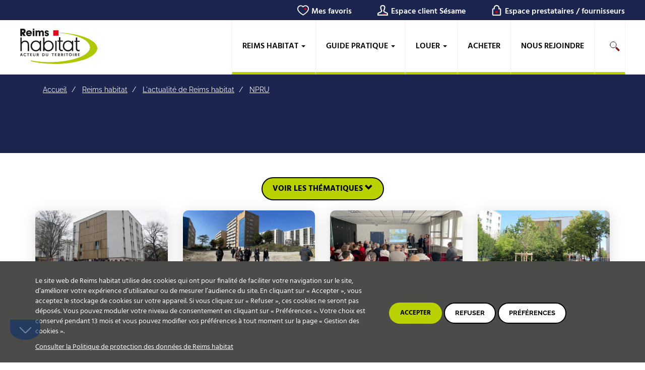

--- FILE ---
content_type: text/html; charset=utf-8
request_url: https://www.reims-habitat.fr/actualite-thematique/NPRU
body_size: 8567
content:
<!DOCTYPE html>
<html lang="fr" dir="ltr">
<head>
  <link rel="profile" href="http://www.w3.org/1999/xhtml/vocab">
  <meta charset="utf-8">
  <meta name="viewport" content="width=device-width, initial-scale=1.0">
  <meta http-equiv="Content-Type" content="text/html; charset=utf-8">
<link rel="shortcut icon" href="https://www.reims-habitat.fr/sites/all/themes/adscom/favicon.ico" type="image/vnd.microsoft.icon">
<meta name="generator" content="Drupal 7 (http://drupal.org)">
<link rel="canonical" href="https://www.reims-habitat.fr/actualite-thematique/npru">
<link rel="shortlink" href="https://www.reims-habitat.fr/taxonomy/term/73">
<meta property="og:site_name" content="Reims habitat">
<meta property="og:type" content="article">
<meta property="og:url" content="https://www.reims-habitat.fr/actualite-thematique/npru">
<meta property="og:title" content="NPRU">
  <title>NPRU | Reims habitat</title>
  <link type="text/css" rel="stylesheet" href="https://www.reims-habitat.fr/sites/default/files/public/css/css_lQaZfjVpwP_oGNqdtWCSpJT1EMqXdMiU84ekLLxQnc4.css" media="all">
<link type="text/css" rel="stylesheet" href="https://www.reims-habitat.fr/sites/default/files/public/css/css_DHcXHPYBSjIVaCQZEG4ZlpLkvslnFlBCnQUCzlbRBio.css" media="all">
<link type="text/css" rel="stylesheet" href="https://www.reims-habitat.fr/sites/default/files/public/css/css_fqzw8B-Jicsim4Euj0pusgrBjq3-a-3KygPtHhBDLPg.css" media="all">
<link type="text/css" rel="stylesheet" href="https://www.reims-habitat.fr/sites/default/files/public/css/css_iTY7gVRJlHOIDCiyOzidMBTXFau3z21RUf7-8_MgU8I.css" media="all">
  <!-- HTML5 element support for IE6-8 -->
  <!--[if lt IE 9]>
    <script src="//html5shiv.googlecode.com/svn/trunk/html5.js"></script>
  <![endif]-->
  <script src="//ajax.googleapis.com/ajax/libs/jquery/2.2.4/jquery.min.js"></script>
<script>window.jQuery || document.write("<script src='/sites/all/modules/contrib/jquery_update/replace/jquery/2.2/jquery.min.js'>\x3C/script>")</script>
<script src="https://www.reims-habitat.fr/misc/jquery-extend-3.4.0.js?v=2.2.4"></script>
<script src="https://www.reims-habitat.fr/misc/jquery-html-prefilter-3.5.0-backport.js?v=2.2.4"></script>
<script src="https://www.reims-habitat.fr/misc/jquery.once.js?v=1.2"></script>
<script src="https://www.reims-habitat.fr/misc/drupal.js?t92yi9"></script>
<script src="https://www.reims-habitat.fr/sites/all/modules/contrib/jquery_update/js/jquery_browser.js?v=0.0.1"></script>
<script src="//ajax.googleapis.com/ajax/libs/jqueryui/1.10.2/jquery-ui.min.js"></script>
<script>window.jQuery.ui || document.write("<script src='/sites/all/modules/contrib/jquery_update/replace/ui/ui/minified/jquery-ui.min.js'>\x3C/script>")</script>
<script src="https://www.reims-habitat.fr/misc/form-single-submit.js?v=7.102"></script>
<script src="https://www.reims-habitat.fr/sites/all/modules/contrib/geofield_gmap/geofield_gmap.js?t92yi9"></script>
<script src="https://www.reims-habitat.fr/sites/all/modules/adscom/back_to_bottom/js/back_to_bottom.js?t92yi9"></script>
<script src="https://www.reims-habitat.fr/sites/all/modules/contrib/back_to_top/js/back_to_top.js?t92yi9"></script>
<script src="https://www.reims-habitat.fr/sites/default/files/public/languages/fr_PpSGq-FPiuTLHZIXpBPj4OQhJCuCNZMDG0C40EhN-9M.js?t92yi9"></script>
<script src="https://www.reims-habitat.fr/sites/all/modules/contrib/captcha/captcha.js?t92yi9"></script>
<script>function adscomCookieComplianceLoadScripts() {var scriptTag = document.createElement("script");scriptTag.src = "\/sites\/all\/modules\/contrib\/google_analytics\/googleanalytics.js";document.body.appendChild(scriptTag);Drupal.attachBehaviors();}</script>
<script src="https://www.reims-habitat.fr/sites/all/themes/adscom/js/jquery.blueimp-gallery.min.js?t92yi9"></script>
<script src="https://www.reims-habitat.fr/sites/all/modules/adscom/ads_panelizer_panes/js/bootstrap-image-gallery.min.js?t92yi9"></script>
<script>function adscomCookieComplianceLoadScripts() {var scriptTag = document.createElement("script");scriptTag.src = "\/sites\/all\/modules\/contrib\/google_analytics\/googleanalytics.js";document.body.appendChild(scriptTag);Drupal.attachBehaviors();}</script>
<script src="https://www.reims-habitat.fr/sites/all/themes/adscom/lib/bootstrap/js/affix.js?t92yi9"></script>
<script src="https://www.reims-habitat.fr/sites/all/themes/adscom/lib/bootstrap/js/alert.js?t92yi9"></script>
<script src="https://www.reims-habitat.fr/sites/all/themes/adscom/lib/bootstrap/js/button.js?t92yi9"></script>
<script src="https://www.reims-habitat.fr/sites/all/themes/adscom/lib/bootstrap/js/carousel.js?t92yi9"></script>
<script src="https://www.reims-habitat.fr/sites/all/themes/adscom/lib/bootstrap/js/collapse.js?t92yi9"></script>
<script src="https://www.reims-habitat.fr/sites/all/themes/adscom/lib/bootstrap/js/dropdown.js?t92yi9"></script>
<script src="https://www.reims-habitat.fr/sites/all/themes/adscom/lib/bootstrap/js/modal.js?t92yi9"></script>
<script src="https://www.reims-habitat.fr/sites/all/themes/adscom/lib/bootstrap/js/tooltip.js?t92yi9"></script>
<script src="https://www.reims-habitat.fr/sites/all/themes/adscom/lib/bootstrap/js/popover.js?t92yi9"></script>
<script src="https://www.reims-habitat.fr/sites/all/themes/adscom/lib/bootstrap/js/scrollspy.js?t92yi9"></script>
<script src="https://www.reims-habitat.fr/sites/all/themes/adscom/lib/bootstrap/js/tab.js?t92yi9"></script>
<script src="https://www.reims-habitat.fr/sites/all/themes/adscom/lib/bootstrap/js/transition.js?t92yi9"></script>
<script src="https://www.reims-habitat.fr/sites/all/themes/adscom/js/js.cookie.js?t92yi9"></script>
<script src="https://www.reims-habitat.fr/sites/all/themes/adscom/js/ihm.js?t92yi9"></script>
<script src="https://www.reims-habitat.fr/sites/all/themes/adscom/js/jquery.ui.touch-punch.min.js?t92yi9"></script>
<script src="https://www.reims-habitat.fr/sites/all/modules/adscom/adscom_cookie_compliance/js/adscom_cookie_compliance.js?t92yi9"></script>
<script>jQuery.extend(Drupal.settings, {"basePath":"\/","pathPrefix":"","setHasJsCookie":0,"ajaxPageState":{"theme":"adscom","theme_token":"uReNwoW6_nQPu4fTiu7Q1Go0nkkzNBYCdXLpzbnbgEg","js":{"\/\/ajax.googleapis.com\/ajax\/libs\/jquery\/2.2.4\/jquery.min.js":1,"0":1,"misc\/jquery-extend-3.4.0.js":1,"misc\/jquery-html-prefilter-3.5.0-backport.js":1,"misc\/jquery.once.js":1,"misc\/drupal.js":1,"sites\/all\/modules\/contrib\/jquery_update\/js\/jquery_browser.js":1,"\/\/ajax.googleapis.com\/ajax\/libs\/jqueryui\/1.10.2\/jquery-ui.min.js":1,"1":1,"sites\/all\/modules\/contrib\/geofield_gmap\/geofield_gmap.js":1,"sites\/all\/modules\/adscom\/back_to_bottom\/js\/back_to_bottom.js":1,"sites\/all\/modules\/contrib\/back_to_top\/js\/back_to_top.js":1,"public:\/\/languages\/fr_PpSGq-FPiuTLHZIXpBPj4OQhJCuCNZMDG0C40EhN-9M.js":1,"sites\/all\/modules\/contrib\/captcha\/captcha.js":1,"sites\/all\/themes\/adscom\/lib\/bootstrap\/js\/affix.js":1,"sites\/all\/themes\/adscom\/lib\/bootstrap\/js\/alert.js":1,"sites\/all\/themes\/adscom\/lib\/bootstrap\/js\/button.js":1,"sites\/all\/themes\/adscom\/lib\/bootstrap\/js\/carousel.js":1,"sites\/all\/themes\/adscom\/lib\/bootstrap\/js\/collapse.js":1,"sites\/all\/themes\/adscom\/lib\/bootstrap\/js\/dropdown.js":1,"sites\/all\/themes\/adscom\/lib\/bootstrap\/js\/modal.js":1,"sites\/all\/themes\/adscom\/lib\/bootstrap\/js\/tooltip.js":1,"sites\/all\/themes\/adscom\/lib\/bootstrap\/js\/popover.js":1,"sites\/all\/themes\/adscom\/lib\/bootstrap\/js\/scrollspy.js":1,"sites\/all\/themes\/adscom\/lib\/bootstrap\/js\/tab.js":1,"sites\/all\/themes\/adscom\/lib\/bootstrap\/js\/transition.js":1,"sites\/all\/themes\/adscom\/js\/js.cookie.js":1,"sites\/all\/themes\/adscom\/js\/ihm.js":1,"sites\/all\/themes\/adscom\/js\/jquery.ui.touch-punch.min.js":1,"sites\/all\/themes\/bootstrap\/js\/bootstrap.js":1,"2":1,"3":1,"misc\/form-single-submit.js":1,"4":1,"sites\/all\/themes\/adscom\/js\/jquery.blueimp-gallery.min.js":1,"sites\/all\/modules\/adscom\/ads_panelizer_panes\/js\/bootstrap-image-gallery.min.js":1,"5":1,"sites\/all\/modules\/adscom\/adscom_cookie_compliance\/js\/adscom_cookie_compliance.js":1},"css":{"modules\/system\/system.base.css":1,"misc\/ui\/jquery.ui.core.css":1,"misc\/ui\/jquery.ui.theme.css":1,"sites\/all\/modules\/contrib\/date\/date_api\/date.css":1,"sites\/all\/modules\/contrib\/date\/date_popup\/themes\/datepicker.1.7.css":1,"modules\/field\/theme\/field.css":1,"sites\/all\/modules\/contrib\/geofield_gmap\/geofield_gmap.css":1,"modules\/node\/node.css":1,"sites\/all\/modules\/contrib\/views\/css\/views.css":1,"sites\/all\/modules\/contrib\/back_to_top\/css\/back_to_top_text.css":1,"sites\/all\/modules\/contrib\/ctools\/css\/ctools.css":1,"sites\/all\/modules\/contrib\/panels\/css\/panels.css":1,"sites\/all\/modules\/adscom\/adscom_cookie_compliance\/css\/adscom_cookie_compliance.css":1,"sites\/all\/themes\/adscom\/css\/blueimp-gallery.min.css":1,"sites\/all\/modules\/adscom\/ads_panelizer_panes\/css\/bootstrap-image-gallery.min.css":1}},"CToolsModal":{"modalSize":{"type":"scale","width":".7","height":".8","addWidth":0,"addHeight":0,"contentRight":25,"contentBottom":75},"modalOptions":{"opacity":".55","background-color":"#FFF"},"animationSpeed":"fast","modalTheme":"CToolsModalDialog","throbberTheme":"CToolsModalThrobber"},"backtobottom":{"#attached":{"library":[["system","ui"]]}},"back_to_top":{"back_to_top_button_trigger":"10","back_to_top_button_text":"Back to top","#attached":{"library":[["system","ui"]]}},"adscom_cookie_compliance":{"withdraw_markup":"\u003Cdiv class=\u0022adscom-cookie-withdraw-banner\u0022\u003E\n  \u003Cdiv class=\u0022banner-content info container\u0022\u003E\n    \u003Cdiv class=\u0022row\u0022\u003E\n      \u003Cdiv id=\u0022popup-text\u0022 class=\u0022col-xs-12 col-md-8\u0022\u003E\n        \u003Cp\u003ELe site web de Reims habitat utilise des cookies qui ont pour finalit\u00e9 de faciliter votre navigation sur le site, d\u2019am\u00e9liorer votre exp\u00e9rience d\u2019utilisateur ou de mesurer l\u2019audience du site. En cliquant sur \u00ab Accepter \u00bb, vous acceptez le stockage de cookies sur votre appareil. Si vous cliquez sur \u00ab Refuser \u00bb, ces cookies ne seront pas d\u00e9pos\u00e9s. Vous pouvez moduler votre niveau de consentement en cliquant sur \u00ab Pr\u00e9f\u00e9rences \u00bb. Votre choix est conserv\u00e9 pendant 13 mois et vous pouvez modifier vos pr\u00e9f\u00e9rences \u00e0 tout moment sur la page \u00ab Gestion des cookies \u00bb.\u003C\/p\u003E\n        \u003Ca href=\u0022\/politique-de-protection-des-donnees\u0022\u003EConsulter la Politique de protection des donn\u00e9es de Reims habitat\u003C\/a\u003E      \u003C\/div\u003E\n      \u003Cdiv id=\u0022popup-buttons\u0022 class=\u0022col-xs-12 col-md-4\u0022\u003E\n        \u003Cbutton type=\u0022button\u0022 class=\u0022btn adscom-cookie-banner-button-agree\u0022 style=\u0022background-color:#fff;color:#000\u0022\u003EAccepter\u003C\/button\u003E\n        \u003Cbutton type=\u0022button\u0022 class=\u0022btn adscom-cookie-banner-button-disagree\u0022 style=\u0022background-color:#fff;color:#000\u0022\u003ERefuser\u003C\/button\u003E\n        \u003Cbutton type=\u0022button\u0022 class=\u0022btn adscom-cookie-banner-button-preferences\u0022 style=\u0022background-color:#fff;color:#000\u0022\u003EPr\u00e9f\u00e9rences\u003C\/button\u003E\n      \u003C\/div\u003E\n    \u003C\/div\u003E\n  \u003C\/div\u003E\n\u003C\/div\u003E\n","banner_bg_hex":"4B4B49","banner_text_hex":"fff","banner_width":"100%","cookie_name":"adscom_cookie_compliance","cookie_list":{"iframe":"iframe","youtube":"youtube","google_analytics":0,"vimeo":0,"dailymotion":0,"twitter":0,"facebook":0,"google_maps":0},"cookie_list_exposed":{"iframe":"iframe","youtube":"youtube"},"cookie_lifetime":"100","modal_title":"G\u00e9rez vos cookies","modal_message":"Les cookies nous permettent de personnaliser le contenu et les annonces pr\u00e9sentes sur notre site, d\u0026#39;offrir des fonctionnalit\u00e9s relatives aux r\u00e9seaux et m\u00e9dias sociaux et d\u0026#39;analyser notre trafic. Nous partageons \u00e9galement des informations sur l\u0026#39;utilisation de notre site avec nos partenaires de m\u00e9dias sociaux, de publicit\u00e9 et d\u0026#39;analyse. Via ces cookies, ces partenaires collecteront et utiliseront vos donn\u00e9es de navigation pour des finalit\u00e9s qui leur sont propres, conform\u00e9ment \u00e0 leur politique de confidentialit\u00e9. Cet espace vous permet d\u0026#39;accepter ou non les cookies de ces partenaires, de mani\u00e8re globale ou par finalit\u00e9.\r\n"},"urlIsAjaxTrusted":{"\/actualite-thematique\/NPRU":true},"bootstrap":{"anchorsFix":"0","anchorsSmoothScrolling":"0","formHasError":1,"popoverEnabled":1,"popoverOptions":{"animation":1,"html":0,"placement":"right","selector":"","trigger":"click","triggerAutoclose":1,"title":"","content":"","delay":0,"container":"body"},"tooltipEnabled":1,"tooltipOptions":{"animation":1,"html":0,"placement":"auto left","selector":"","trigger":"hover focus","delay":0,"container":"body"}}});</script>
    <link rel="stylesheet" href="/sites/all/themes/adscom/css/style.css">
    <!--[if lt IE 9]>
    <link rel="stylesheet" href="/sites/all/themes/adscom/css/style-ie8.css">
    <![endif]-->
</head>
<body class="html not-front not-logged-in two-sidebars page-taxonomy page-taxonomy-term page-taxonomy-term- page-taxonomy-term-73" style="opacity: 0; transition:0.5s; transition-delay: 0.25s ">
<!--[if lt IE 9]>
<script src="/sites/all/themes/adscom/js/html5shiv.min.js"></script>
<script src="/sites/all/themes/adscom/js/respond.min.js"></script>
<![endif]-->
  <div id="skip-link">
    <a href="#main-content" class="element-invisible element-focusable">Aller au contenu principal</a>
  </div>
    
<header class="page-header">

            <nav class="navbar navbar-inverse sub-nav hidden-xs">
            <div class="container-fluid">

                                        
    
  <ul class="nav navbar-nav navbar-right sub-nav"><li class="first leaf menu-mlid-1500 sub-navbar-item-favoris"><a href="/mes-favoris">Mes favoris</a></li>
<li class="leaf menu-mlid-1475 sub-navbar-item-extranet-locataire"><a href="https://monespace.reims-habitat.fr/site/connexionlocataire/connexion" target="_blank">Espace client Sésame</a></li>
<li class="last leaf menu-mlid-1307 sub-navbar-item-extranet-fournisseur"><a href="/espace-prestataires-fournisseurs-0">Espace prestataires / fournisseurs</a></li>
</ul>                
            </div>
        </nav>
    
    
        <nav class="navbar navbar-default navbar-main">
            <div class="container-fluid">
                <!-- Brand and toggle get grouped for better mobile display -->
                <div class="navbar-header">
                    <button type="button" class="navbar-toggle collapsed" data-toggle="collapse" data-target="#bs-example-navbar-collapse-1" aria-expanded="false">
                        <span class="sr-only">Toggle navigation</span>
                        <span class="icon-bar"></span>
                        <span class="icon-bar"></span>
                        <span class="icon-bar"></span>
                    </button>
                                        
                                            <a class="navbar-brand" href="/" title="Accueil"><img src="/sites/all/themes/adscom/logo.svg" alt="Reims habitat, retour à la page d'accueil"> </a>
                    
                                    </div>

                <div class="collapse navbar-collapse" id="bs-example-navbar-collapse-1">
                                            <ul class="menu nav navbar-nav navbar-right"><li class="first expanded dropdown"><a href="/reims-habitat" class="dropdown-toggle" data-toggle="dropdown">Reims habitat <span class="caret"></span></a><ul class="dropdown-menu"><li class="first leaf"><a href="/reims-habitat/nos-missions">Nos missions</a></li>
<li class="collapsed"><a href="/reims-habitat/notre-organisation">Notre organisation</a></li>
<li class="collapsed"><a href="/reims-habitat/nos-engagements">Nos engagements</a></li>
<li class="collapsed"><a href="/reims-habitat/locaux-professionnels">Locaux professionnels</a></li>
<li class="collapsed"><a href="/reims-habitat/nos-emplacements">Nos emplacements</a></li>
<li class="leaf"><a href="/reims-habitat/actualites">L'actualité de Reims habitat</a></li>
<li class="last leaf"><a href="/reims-habitat/nous-contacter">Nous contacter</a></li>
</ul></li>
<li class="expanded dropdown"><a href="/guide-pratique" class="dropdown-toggle" data-toggle="dropdown">Guide pratique <span class="caret"></span></a><ul class="dropdown-menu"><li class="first collapsed"><a href="/guide-pratique/je-suis-un-nouveau-locataire-reims-habitat">Je suis un nouveau Locataire</a></li>
<li class="collapsed"><a href="/guide-pratique/le-loyer-et-les-charges">Le loyer et les charges</a></li>
<li class="collapsed"><a href="/guide-pratique/les-services-de-reims-habitat">Les services de Reims habitat</a></li>
<li class="collapsed"><a href="/guide-pratique/etre-locataire-de-reims-habitat">Être locataire de Reims habitat</a></li>
<li class="last collapsed"><a href="/guide-pratique/les-eco-conseils-de-reims-habitat">Les Éco-conseils de Reims habitat</a></li>
</ul></li>
<li class="expanded dropdown"><a href="/louer" class="dropdown-toggle" data-toggle="dropdown">Louer <span class="caret"></span></a><ul class="dropdown-menu"><li class="first leaf"><a href="/louer/devenir-locataire">Devenir locataire</a></li>
<li class="leaf"><a href="/louer?type_bien=21">Louer un appartement</a></li>
<li class="leaf"><a href="/louer?type_bien=24">Louer une maison</a></li>
<li class="collapsed"><a href="/louer?type_bien=23">Louer un garage</a></li>
<li class="last leaf"><a href="/louer?type_bien=22">Locaux d'activité</a></li>
</ul></li>
<li class="leaf"><a href="/acheter">Acheter</a></li>
<li class="last leaf"><a href="/votre-espace-carriere">Nous rejoindre</a></li>
</ul>                    
                                            <nav class="navbar navbar-inverse sub-nav visible-xs">
                            <div class="container-fluid">
                                                                            
    
  <ul class="nav navbar-nav navbar-right sub-nav"><li class="first leaf menu-mlid-1500 sub-navbar-item-favoris"><a href="/mes-favoris">Mes favoris</a></li>
<li class="leaf menu-mlid-1475 sub-navbar-item-extranet-locataire"><a href="https://monespace.reims-habitat.fr/site/connexionlocataire/connexion" target="_blank">Espace client Sésame</a></li>
<li class="last leaf menu-mlid-1307 sub-navbar-item-extranet-fournisseur"><a href="/espace-prestataires-fournisseurs-0">Espace prestataires / fournisseurs</a></li>
</ul>                                
                            </div>
                        </nav>
                                    </div><!-- /.navbar-collapse -->

                <!-- Collect the nav links, forms, and other content for toggling -->
                <div class="navbar-form" tabindex="0" role="search">
                                            <form action="/actualite-thematique/NPRU" method="post" id="search-api-page-search-form-page-de-recherche-solr" accept-charset="UTF-8"><div><div class="form-item form-item-keys-1 form-type-textfield form-group"><input placeholder="Saisissez vos mots-clés" class="form-control form-text" type="text" id="edit-keys-1" name="keys_1" value="" maxlength="128"> <label class="control-label element-invisible" for="edit-keys-1">Saisissez vos mots-clés</label>
</div><input type="hidden" name="id" value="1">
<button type="submit" id="edit-submit-1" name="op" value="Rechercher" class="btn btn-primary form-submit">Rechercher</button>
<input type="hidden" name="form_build_id" value="form-xD-f4rdOBHZELMv-VA_76_BqXyUCaafvwA18AoYkmx4">
<input type="hidden" name="form_id" value="search_api_page_search_form_page_de_recherche_solr">
</div></form>                                    </div>
            </div><!-- /.container-fluid -->
        </nav>

    </header>

<main>
  <section class="container">
    <a id="main-content"></a>
              </section>

  <!-- start panelizer layout : ads-twocol-stacked -->
<div class="ads-twocol-stacked">

    <!-- start preface -->
    <div class="container">
            </div>
    <!-- end preface -->

    <!-- start top -->
    <div class="jumbotron">
        <div class="container">
        <div class="panel-panel top col-xs-12 col-sm-12 col-md-12 col-lg-12">      
            
    
          <ol class="breadcrumb"><li><a href="/">Accueil</a></li>
<li><a href="/reims-habitat">Reims habitat</a></li>
<li><a href="/reims-habitat/actualites">L'actualité de Reims habitat</a></li>
<li><a href="/actualite-thematique/npru" class="active">NPRU</a></li>
</ol>    
    
      </div>
        </div>
    </div>
    <!-- end top -->

    <!-- start content -->
    <div class="container">
        <div class="row main-content">
            <!-- start left -->
            <div class="panel-panel left col-xs-12 col-sm-12 col-md-12 col-lg-12"><section class="inner"><section class="panel-pane pane-views-panes pane-ads-actualite-views-categorie ads-actualite-views-categorie-list">      
            
    
                  
  
  
        <div class="text-center">
  <a class="btn btn-primary" data-target="#more-thematique" data-toggle="collapse" id="btn-more-thematique" aria-expanded="true">Voir les thématiques <span class="glyphicon glyphicon-chevron-down"></span></a>
</div>
<ul id="more-thematique" class="collapse">
  <li><a href="/actualite-thematique/100-ans-de-Reims-habitat">100 ans de Reims habitat</a>
          (27)
      </li>
  <li><a href="/actualite-thematique/Astuces">Astuces</a>
          (19)
      </li>
  <li><a href="/actualite-thematique/Chantier">Chantier</a>
          (9)
      </li>
  <li><a href="/actualite-thematique/Divers">Divers</a>
          (5)
      </li>
  <li><a href="/actualite-thematique/EcoAppart%27-Clairmarais">EcoAppart' Clairmarais</a>
          (2)
      </li>
  <li><a href="/actualite-thematique/Economie-des-Quartiers">Economie des Quartiers</a>
          (1)
      </li>
  <li><a href="/actualite-thematique/En-bref">En bref</a>
          (18)
      </li>
  <li><a href="/actualite-thematique/Evenement">Evénement</a>
          (75)
      </li>
  <li><a href="/actualite-thematique/Informations-Coronavirus">Informations Coronavirus</a>
          (24)
      </li>
  <li><a href="/actualite-thematique/Innovation">Innovation</a>
          (21)
      </li>
  <li><a href="/actualite-thematique/La-Fabrique-des-Possibles">La Fabrique des Possibles</a>
          (6)
      </li>
  <li><a href="/actualite-thematique/Nouveau-programme">Nouveau programme</a>
          (7)
      </li>
  <li><a href="/actualite-thematique/NPRU">NPRU</a>
          (30)
      </li>
  <li><a href="/actualite-thematique/Relation-Client">Relation Client</a>
          (100)
      </li>
  <li><a href="/actualite-thematique/Rencontre-avec">Rencontre avec</a>
          (5)
      </li>
  <li><a href="/actualite-thematique/Ressources-humaines">Ressources humaines</a>
          (49)
      </li>
  <li><a href="/actualite-thematique/RSE">RSE</a>
          (38)
      </li>
  <li><a href="/actualite-thematique/Temoignages">Témoignages</a>
          (3)
      </li>
  <li><a href="/actualite-thematique/Travaux">Travaux</a>
          (28)
      </li>
  <li><a href="/actualite-thematique/Travaux-Agence-Centre-Est">Travaux-Agence Centre-Est</a>
          (8)
      </li>
  <li><a href="/actualite-thematique/Travaux-Agence-Nord">Travaux-Agence Nord</a>
          (25)
      </li>
  <li><a href="/actualite-thematique/Travaux-Agence-Sud">Travaux-Agence Sud</a>
          (14)
      </li>
  <li><a href="/actualite-thematique/Vie-des-quartiers">Vie des quartiers</a>
          (65)
      </li>
  <li><a href="/actualite-thematique/Vu-dans-la-presse">Vu dans la presse</a>
          (2)
      </li>
</ul>
  
  
  
  
      
    
      </section><div class="panel-pane pane-views-panes pane-ads-actualite-views-taxonomy-thematique ads-actualite-taxonomy">      
            
    
                  
  
  
        

<div id="views-bootstrap-grid-1" class="views-bootstrap-grid-plugin-style">
  
          <div class="row">
                  <div class=" col-xs-12 col-sm-6 col-md-4 col-lg-3">
            <article id="node-1489" class="node node-ads-actualite node-promoted node-teaser clearfix">
  
  <figure class="field-ads-illustration">
    <a href="/actualites/renouvellement-urbain"><img class="img-responsive" src="https://www.reims-habitat.fr/sites/default/files/public/styles/visuel-actu-teaser/public/media/actualite/588868143.jpg?itok=PdxIhNrc" width="720" height="380" alt=""></a>  </figure>

<ul class="field-ads-actualite-thematique">

      <li>
      <a href="/actualite-thematique/evenement">Evénement</a>    </li>
      <li>
      <a href="/actualite-thematique/npru" class="active">NPRU</a>    </li>
      <li>
      <a href="/actualite-thematique/travaux-agence-nord">Travaux-Agence Nord</a>    </li>
  
</ul>
    <header>
            <h3 class="title"><a href="/actualites/renouvellement-urbain">Renouvellement urbain</a></h3>
              </header>
    
  <div class="field-ads-accroche">
    <p>du secteur Schweitzer à Reims</p>
  </div>
    <footer>
          </footer>
  </article>
          </div>

                                      <div class=" col-xs-12 col-sm-6 col-md-4 col-lg-3">
            <article id="node-1481" class="node node-ads-actualite node-promoted node-teaser clearfix">
  
  <figure class="field-ads-illustration">
    <a href="/actualites/les-quartiers-de-reims-se-visitent-et-se-racontent"><img class="img-responsive" src="https://www.reims-habitat.fr/sites/default/files/public/styles/visuel-actu-teaser/public/media/actualite/1759922123585.jpg?itok=bxlmFEOF" width="720" height="380" alt=""></a>  </figure>

<ul class="field-ads-actualite-thematique">

      <li>
      <a href="/actualite-thematique/evenement">Evénement</a>    </li>
      <li>
      <a href="/actualite-thematique/npru" class="active">NPRU</a>    </li>
      <li>
      <a href="/actualite-thematique/vie-des-quartiers">Vie des quartiers</a>    </li>
  
</ul>
    <header>
            <h3 class="title"><a href="/actualites/les-quartiers-de-reims-se-visitent-et-se-racontent">Les quartiers de Reims se visitent… et se racontent !</a></h3>
              </header>
    
  <div class="field-ads-accroche">
    <p>Visite des quartier Croix-Rouge et Orgeval lors des Rendez-vous Reims</p>
  </div>
    <footer>
          </footer>
  </article>
          </div>

                                                              <div class="clearfix visible-sm-block"></div>
                                                                                                          <div class=" col-xs-12 col-sm-6 col-md-4 col-lg-3">
            <article id="node-1466" class="node node-ads-actualite node-promoted node-teaser clearfix">
  
  <figure class="field-ads-illustration">
    <a href="/actualites/rehabilitation-et-residentialisation-des-immeubles-du-2-12-rue-brazzaville-du-1-au-9-et"><img class="img-responsive" src="https://www.reims-habitat.fr/sites/default/files/public/styles/visuel-actu-teaser/public/media/actualite/1_14.jpg?itok=Z6oqP_bu" width="720" height="380" alt=""></a>  </figure>

<ul class="field-ads-actualite-thematique">

      <li>
      <a href="/actualite-thematique/npru" class="active">NPRU</a>    </li>
      <li>
      <a href="/actualite-thematique/travaux-agence-centre-est">Travaux-Agence Centre-Est</a>    </li>
  
</ul>
    <header>
            <h3 class="title"><a href="/actualites/rehabilitation-et-residentialisation-des-immeubles-du-2-12-rue-brazzaville-du-1-au-9-et">Réhabilitation et résidentialisation des immeubles du 2 à 12 rue Brazzaville, du 1 au 9 et du 15 au 19 rue Falala – NPRU Europe Pommery</a></h3>
              </header>
    
  <div class="field-ads-accroche">
    <p>Réunion d’information à destination des habitants</p>
  </div>
    <footer>
          </footer>
  </article>
          </div>

                                                                                        <div class="clearfix visible-md-block"></div>
                                                                                <div class=" col-xs-12 col-sm-6 col-md-4 col-lg-3">
            <article id="node-1457" class="node node-ads-actualite node-teaser clearfix">
  
  <figure class="field-ads-illustration">
    <a href="/actualites/moment-convivial-0"><img class="img-responsive" src="https://www.reims-habitat.fr/sites/default/files/public/styles/visuel-actu-teaser/public/media/actualite/img_2018.jpg?itok=EARPNpyL" width="720" height="380" alt=""></a>  </figure>

<ul class="field-ads-actualite-thematique">

      <li>
      <a href="/actualite-thematique/npru" class="active">NPRU</a>    </li>
      <li>
      <a href="/actualite-thematique/travaux-agence-nord">Travaux-Agence Nord</a>    </li>
  
</ul>
    <header>
            <h3 class="title"><a href="/actualites/moment-convivial-0">Moment convivial</a></h3>
              </header>
    
  <div class="field-ads-accroche">
    <p>Pour les habitants des 37 au 47 rue du Docteur Schweitzer</p>
  </div>
    <footer>
          </footer>
  </article>
          </div>

                                                              <div class="clearfix visible-sm-block"></div>
                                                                                  <div class="clearfix visible-lg-block"></div>
                                                      <div class=" col-xs-12 col-sm-6 col-md-4 col-lg-3">
            <article id="node-1444" class="node node-ads-actualite node-promoted node-teaser clearfix">
  
  <figure class="field-ads-illustration">
    <a href="/actualites/inauguration-de-lexposition-regards-croises-sur-le-renouveau-du-quartier-pommery"><img class="img-responsive" src="https://www.reims-habitat.fr/sites/default/files/public/styles/visuel-actu-teaser/public/media/actualite/img_2011.jpg?itok=Cx4JERmK" width="720" height="380" alt=""></a>  </figure>

<ul class="field-ads-actualite-thematique">

      <li>
      <a href="/actualite-thematique/evenement">Evénement</a>    </li>
      <li>
      <a href="/actualite-thematique/npru" class="active">NPRU</a>    </li>
  
</ul>
    <header>
            <h3 class="title"><a href="/actualites/inauguration-de-lexposition-regards-croises-sur-le-renouveau-du-quartier-pommery">Inauguration de l’exposition « Regards croisés sur le renouveau du quartier Pommery »</a></h3>
              </header>
    
  <div class="field-ads-accroche">
    <p>ce lundi 7 juillet 2025</p>
  </div>
    <footer>
          </footer>
  </article>
          </div>

                                                                                                                                          <div class=" col-xs-12 col-sm-6 col-md-4 col-lg-3">
            <article id="node-1401" class="node node-ads-actualite node-promoted node-teaser clearfix">
  
  <figure class="field-ads-illustration">
    <a href="/actualites/le-reemploi-en-construction"><img class="img-responsive" src="https://www.reims-habitat.fr/sites/default/files/public/styles/visuel-actu-teaser/public/media/actualite/img_1765_0.jpg?itok=SXBIeVl7" width="720" height="380" alt=""></a>  </figure>

<ul class="field-ads-actualite-thematique">

      <li>
      <a href="/actualite-thematique/innovation">Innovation</a>    </li>
      <li>
      <a href="/actualite-thematique/npru" class="active">NPRU</a>    </li>
      <li>
      <a href="/actualite-thematique/rse">RSE</a>    </li>
      <li>
      <a href="/actualite-thematique/travaux">Travaux</a>    </li>
  
</ul>
    <header>
            <h3 class="title"><a href="/actualites/le-reemploi-en-construction">Le réemploi en construction</a></h3>
              </header>
    
  <div class="field-ads-accroche">
    <p>Visite de l'opération Croix St Marc</p>
  </div>
    <footer>
          </footer>
  </article>
          </div>

                                                              <div class="clearfix visible-sm-block"></div>
                                                        <div class="clearfix visible-md-block"></div>
                                                                            </div>
    
  </div>
  
      <div class="text-center"><ul class="pagination"><li class="active"><span>1</span></li>
<li><a title="Aller à la page 2" href="/actualite-thematique/npru?page=1">2</a></li>
<li><a title="Aller à la page 3" href="/actualite-thematique/npru?page=2">3</a></li>
<li><a title="Aller à la page 4" href="/actualite-thematique/npru?page=3">4</a></li>
<li><a title="Aller à la page 5" href="/actualite-thematique/npru?page=4">5</a></li>
<li class="next"><a title="Aller à la page suivante" href="/actualite-thematique/npru?page=1">suivant ›</a></li>
<li class="pager-last"><a title="Aller à la dernière page" href="/actualite-thematique/npru?page=4">dernier »</a></li>
</ul></div>  
  
  
      
    
      </div></section></div>
            <!-- end left -->

            <!-- start right -->
                        <!-- end right -->

        </div>
    </div>
    <!-- end content -->

    <!-- start bottom -->
    <div>
            </div>
    <!-- end bottom -->

</div><!-- end panelizer layout : ads-twocol-stacked -->
    <div class="region region-sidebar-second">
    <div class="well well-social">
    <div class="container">
        <div class="row">
          <div class="col-md-6">
                                            <h2 class="title block-title">Retrouvez également Reims habitat sur :</h2>
                                      </div>

          <div class="col-md-6">
              <div class="text-right">
                <div class="list-reseaux-sociaux"><a class="btn btn-default btn-facebook" href="https://www.facebook.com/reimshabitat.officiel/" target="_blank"><span class="fa fa-facebook"><span class="sr-only">facebook Reims habitat</span></span> </a> <a class="btn btn-default btn-twitter" href="https://twitter.com/reimshabitat?lang=fr" target="_blank"><span class="fa fa-twitter"><span class="sr-only">Twitter Reims habitat</span></span> </a> <a class="btn btn-default btn-instagram" href="https://www.instagram.com/reimshabitat/" target="_blank"><span class="fa fa-instagram"><span class="sr-only">Instagram Reims habitat</span></span> </a> <a class="btn btn-default btn-youtube" href="https://www.youtube.com/channel/UCzkVYtYWYu3U53Ep6dBIYww" target="_blank"><span class="fa fa-youtube"><span class="sr-only">Youtube Reims habitat</span></span> </a> <a class="btn btn-default btn-linked-in" href="https://www.linkedin.com/company/reims-habitat/?originalSubdomain=fr" target="_blank"><span class="fa fa-linkedin"><span class="sr-only">linkedin Reims habitat</span></span> </a></div>
              </div>
          </div>
        </div>
    </div>
</div>
  </div>
</main>

  <footer class="page-footer" id="footer">
                <div class="page-end">
        <div class="page-end">
    <div class="container">
                        
        <div id="coordonnees"><span class="title-coordonnees visible-xs-block">Nous contacter</span>
<address><strong>Reims habitat</strong><br>
		71, avenue d'Épernay<br>
		51100 Reims<br>
		Tel : 03 26 48 43 43</address>
<p><a class="btn btn-primary btn-lg" href="/nous-contacter">Nous contacter</a></p>
</div>
    </div>
</div>
<div class="page-end">
    <div class="container">
                        
        <ul class="nav navbar-nav navbar-right sub-nav"><li class="first leaf menu-mlid-1327"><a href="https://www.reims-habitat.fr/louer?type_bien=21">Location appartement Reims</a></li>
<li class="leaf menu-mlid-1565"><a href="/mes-favoris">Mes favoris</a></li>
<li class="collapsed menu-mlid-1323"><a href="/foire-aux-questions">FAQ</a></li>
<li class="leaf menu-mlid-1328"><a href="https://www.reims-habitat.fr/louer?type_bien=21">Location studio Reims</a></li>
<li class="leaf menu-mlid-1331"><a href="https://monespace.reims-habitat.fr/site/connexionlocataire/connexion" target="_blank">Espace client Sésame</a></li>
<li class="leaf menu-mlid-1324"><a href="/mentions-legales">Mentions légales</a></li>
<li class="leaf menu-mlid-1329"><a href="https://www.reims-habitat.fr/louer?type_bien=23">Location garage</a></li>
<li class="leaf menu-mlid-1326"><a href="/espace-prestataires-fournisseurs">Espace prestataires / fournisseurs</a></li>
<li class="leaf menu-mlid-1330"><a href="https://www.reims-habitat.fr/louer?type_bien=24">Location maison</a></li>
<li class="leaf menu-mlid-1561"><a href="/sitemap">Plan du site</a></li>
<li class="leaf menu-mlid-1590"><a href="/politique-de-protection-des-donnees">Politique de protection des données</a></li>
<li class="last leaf menu-mlid-1622"><a href="/%23" class="adscom-setting-cookie-link">Gestion des cookies</a></li>
</ul>    </div>
</div>
    </div>
              <section id="block-block-1" class="block block-block  block-block-1 clearfix">

      
  <p class="text-center"><a href="https://www.ads-com.fr">Une réalisation ads-COM</a></p>

</section>
  </footer>
  <script id="fullwidget" type="text/javascript" src="https://reims-habitat-bot.awelty.com/javascripts/fullwidget.js"></script>
  <script src="https://www.reims-habitat.fr/sites/all/themes/bootstrap/js/bootstrap.js?t92yi9"></script>

  <!-- Matomo -->
  <script>
    var _paq = window._paq = window._paq || [];
    /* tracker methods like "setCustomDimension" should be called before "trackPageView" */
    _paq.push(['trackPageView']);
    _paq.push(['enableLinkTracking']);
    (function() {
      var u="https://stats.reims-habitat.fr/";
      _paq.push(['setTrackerUrl', u+'matomo.php']);
      _paq.push(['setSiteId', '7']);
      var d=document, g=d.createElement('script'), s=d.getElementsByTagName('script')[0];
      g.async=true; g.src=u+'matomo.js'; s.parentNode.insertBefore(g,s);
    })();
  </script>
  <!-- End Matomo Code -->



</body>
</html>


--- FILE ---
content_type: text/html; charset=utf-8
request_url: https://reims-habitat-bot.awelty.com/
body_size: 6227
content:
<style>
  @import url('https://fonts.googleapis.com/css?family=Source+Sans+Pro') mediatypes;
  /*Container Chatbot*/
  :root {
    --main-bg-color: #000;
  }
  #ca_chatbot-body {
    font-family: "Souce Sans Pro", sans-serif;
    position: fixed;
    z-index: 1;
    height: 0 !important;
  }
  #ca_container_chatbot {
    height: 0 !important;
    position: relative;
    overflow:hidden;
    opacity: 0;
    -webkit-transform: translateY(20px);
    -moz-transform: translateY(20px);
    -ms-transform: translateY(20px);
    -o-transform: translateY(20px);
    transform: translateY(20px);
    -webkit-animation: closeChatbot 0.4s ease-in-out forwards;
    -moz-animation: closeChatbot 0.4s ease-in-out forwards;
    -o-animation: closeChatbot 0.4s ease-in-out forwards;
    animation: closeChatbot 0.4s ease-in-out forwards;
  }
  #ca_container_chatbot.open {
    -webkit-animation: openChatbot 0.4s ease-in-out forwards;
    -moz-animation: openChatbot 0.4s ease-in-out forwards;
    -o-animation: openChatbot 0.4s ease-in-out forwards;
    animation: openChatbot 0.4s ease-in-out forwards;
  }
  #ca_conversation_content_chatbot {
    padding: 15px;
    overflow-y: auto;
    padding-top: 20px;
    padding-bottom: 20px;
    background-color: #fff;
    overflow-x: hidden;
  }
  #ca_parent_message_user_chatbot {
    display: inline-block;
  }
  .ca_parent_message_chatbot {
    display: flex !important;
    display: -webkit-flex;
  }
  .ca_parent_message_user_chatbot,
  .ca_parent_message_chatbot {
    width: 100%;
    text-align: left !important;
  }
  .ca_copyright {
    position: absolute;
    bottom: 60px;
    text-align: center;
    left: 0;
    width: 100%;
    font-size: 12px;
    color: #a0a0a0;
    transition: bottom 0.4s ease-in-out;
  }
  .ca_copyright.scrolled {
    bottom: 30px;
  }
  #ca_form_reponse_container {
    background: #fff;
    z-index: 5;
    position: relative;
  }
  /*Transitions*/
  .ca_closeChatbot #ca_close-svg {
    -webkit-transition: all 0.4s ease-in-out;
    -moz-transition: all 0.4s ease-in-out;
    -o-transition: all 0.4s ease-in-out;
    transition: all 0.4s ease-in-out;
  }
  #ca_ca-logo,
  #ca_close-svg,
  #ca_chatbot_toggle {
    -webkit-transition: all 0.3s ease-in-out;
    -moz-transition: all 0.3s ease-in-out;
    -o-transition: all 0.3s ease-in-out;
    transition: all 0.3s ease-in-out;
  }
  .ca_blur {
    filter: blur(5px);
    transition: filter 0.2s ease-in-out;
  }
  /*Typo*/
  #ca_bonjour_chatbot {
    font-size: 17px;
    font-weight: 100;
    padding: 7px 16px;
    background: rgba(0, 0, 0, 0.15);
    border-radius: 5px;
  }

  /*Header Chatbot*/
  #ca_titre_chatbot {
    display: flex;
    align-items: center;
    /*background: linear-gradient(to bottom, #6159e5, #8982ff);*/
    /*background: linear-gradient(to bottom, #4b45f9, #522fe8);*/
    background-color: gray;
    color: #fff;
    padding: 12px 0;
    position: relative;
  }
  #ca_titre_chatbot #ca_logo_header {
    width: 80px;
    height: 80px;
  }
  #ca_more_options {
    position: absolute;
    right: 30px;
    top: 32px;
    width: 4px;
    cursor: pointer;
    color: #fff;
    z-index: 25;
    padding: 10px;
  }
  #ca_dropdown_options {
    margin: 0;
    list-style: none;
    background: #fff;
    color: #4e4e4e;
    padding: 10px 12px;
    border-radius: 5px;
    position: absolute;
    right: 40px;
    top: 37px;
    box-shadow: 0 4px 12px 0 rgba(0, 0, 0, 0.2);
    z-index: 25;
    font-size: 14px;
    line-height: 2;
  }
  #ca_dropdown_options li > span {
    color: grey;
    font-size: 12px;
  }
  #ca_dropdown_options li:not(:first-child) {
    padding-left: 10px;
    border-radius: 5px;
    cursor: pointer;
  }
  #ca_dropdown_options li:not(:first-child):hover {
    background: #efefef;
  }
  .ca_lang.active {
    background: #efefef;
  }
  /*Bouton Toggle*/
  #ca_chatbot_toggle {
    height: 90px;
    width: 90px;
    cursor: pointer;
    position: fixed;
    bottom: 25px;
    right: -80px;
    animation: popChatbot 0.5s 0.5s ease-in-out forwards;
  }
  #ca_sayHello {
    background-color: #fff;
    color: #696969;
    padding: 10px 15px;
    box-shadow: 0 2px 5px rgba(0, 0, 0, 0.2);
    border-radius: 6px;
    position: fixed;
    opacity: 0;
    bottom: 50px;
    right: 115px;
    cursor: pointer;
    animation: sayHello 0.5s 0.9s ease-in-out forwards;
    -webkit-animation: sayHello 0.5s 0.9s ease-in-out forwards;
  }

  #ca_chatbot_toggle:hover {
    -webkit-transform: scale(1.04);
    -moz-transform: scale(1.04);
    -ms-transform: scale(1.04);
    -o-transform: scale(1.04);
    transform: scale(1.04);
    /*-webkit-box-shadow: 0 13px 20px 0 rgba(94, 91, 255, 0.46);
    -moz-box-shadow: 0 13px 20px 0 rgba(94, 91, 255, 0.46);
    -o-box-shadow: 0 13px 20px 0 rgba(94, 91, 255, 0.46);
    box-shadow: 0 13px 20px 0 rgba(94, 91, 255, 0.46);*/
  }
  #ca_logo_chatbot {
    position: absolute;
    right: 8px;
    bottom: 28px;
    font-weight: bold;
  }
  /*SVG*/
  .cls-1{
    fill:url(#bg_logo_chatbot_awelty);
  }
  .cls-2{
    fill:#fff;
  }
  #ca_close-svg {
    display:none;
    -webkit-transform: translate(23px, 23px) scale(0);
    -moz-transform: translate(23px, 23px) scale(0);
    -ms-transform: translate(23px, 23px) scale(0);
    -o-transform: translate(23px, 23px) scale(0);
    transform: translate(23px, 23px) scale(0);
    transform-origin: center center;
    -webkit-transform-origin: center center;
    -moz-transform-origin: center center;
    -ms-transform-origin: center center;
    -o-transform-origin: center center;
  }
  .ca_closeChatbot #ca_close-svg {
    display: block;
    -webkit-transform: translate(23px, 23px) scale(0.8);
    -moz-transform:translate(23px, 23px) scale(0.8);
    -ms-transform: translate(23px, 23px) scale(0.8);
    -o-transform: translate(23px, 23px) scale(0.8);
    transform: translate(23px, 23px) scale(0.8);
    transform-origin: center center;
    -webkit-transform-origin: center center;
    -moz-transform-origin: center center;
    -ms-transform-origin: center center;
    -o-transform-origin: center center;
  }
  .ca_closeChatbot #ca_ca-logo {
    -webkit-transform: scale(0);
    -moz-transform: scale(0);
    -ms-transform: scale(0);
    -o-transform: scale(0);
    transform: scale(0);
  }
  #ca_ca-logo {
    -webkit-transform-origin: 50%;
    -moz-transform-origin: 50%;
    -ms-transform-origin: 50%;
    -o-transform-origin: 50%;
    transform-origin: 50%;
  }

  /*Messages*/
  .ca_message_chatbot {
    background-color: #f5f5f5 !important;
    color: #44444c;
    padding: 17px;
    float: left;
  }
  #ca_chatbot_container a {
    color: gray
  }
  .ca_message_user_chatbot {
    background-color: #fff !important;
    color: #2a2a2a;
    padding: 12px 17px;
    text-align: right;
    float: right;
    border: 1px solid #dedede;
  }
  .ca_message_chatbot,
  .ca_message_user_chatbot {
    -webkit-border-radius: 6px;
    -moz-border-radius: 6px;
    border-radius: 6px;
    margin-bottom: 20px;
  }
  .ca_message_user_chatbot:last-child {
    animation: messageAppearRight 0.4s ease-in-out forwards;
    -webkit-animation: messageAppearRight 0.4s ease-in-out forwards;
    -o-animation: messageAppearRight 0.4s ease-in-out forwards;
    -webkit-transform: translateX(-30px);
    -moz-transform: translateX(-30px);
    -ms-transform: translateX(-30px);
    -o-transform: translateX(-30px);
    transform: translateX(-30px);
  }
  .ca_message_chatbot:last-child {
    animation: messageAppearLeft 0.4s ease-in-out forwards;
    -webkit-animation: messageAppearLeft 0.4s ease-in-out forwards;
    -o-animation: messageAppearLeft 0.4s ease-in-out forwards;
    -webkit-transform: translateX(30px);
    -moz-transform: translateX(30px);
    -ms-transform: translateX(30px);
    -o-transform: translateX(30px);
    transform: translateX(30px);
  }
  .ca_message_user_chatbot:last-child,
  .ca_message_chatbot:last-child {
    opacity: 0;
  }

  /*Submit Element*/
  #ca_contenu_reponse_chatbot {
    bottom: 0;
    left: 0;
    height: 60px;
    border: none;
    border-top: 1px solid #dedede;
    width: 99.5%;
    text-indent: 20px;
    color: #4a4a4a;
  }

  #ca_contenu_reponse_chatbot:focus {
    outline: none;
  }
  .ca_answer_img_chatbot {
    float: left;
    margin-right: 10px;
    margin-bottom: 10px;
    height: 50px;
    width: 50px;
  }
  #ca_mobile-close-svg {
    width: 29px;
    height: 39px;
    position: absolute;
    top: 23px;
    right: 0;
  }
  /*MEDIA*/
  @media only screen and (max-width: 600px) {
    .ca_message_chatbot,
    .ca_message_user_chatbot,
    #ca_contenu_reponse_chatbot,
    #ca_bonjour_chatbot,
    #ca_phrase_accueil_chatbot {
      font-weight: 300;
    }
    #ca_phrase_accueil_chatbot,
    #ca_contenu_reponse_chatbot,
    .ca_message_user_chatbot,
    .ca_message_chatbot {
      font-size: 16px;
    }
    #ca_chatbot-body {
      top:0;
      right:0;
    }
    #ca_container_chatbot {
      margin-bottom: 0;
    }
    #ca_chatbot-body,
    #ca_container_chatbot {
      width: 100%;
      height: 100%;
    }
    #ca_more_options {
      top: 70px;
    }
    #ca_conversation_content_chatbot {
      height: calc(100% - 165px); /*100% - the height of the header + the input*/
      height: -webkit-calc(100% - 165px);
    }
    /*#ca_mobile-close-svg {
        width: 29px;
        height: 39px;
        position: absolute;
        top: 23px;
        right: 0;
    }*/
  }
  @media only screen and (min-width: 600px) {
    .ca_message_chatbot,
    .ca_message_user_chatbot,
    #ca_contenu_reponse_chatbot,
    #ca_bonjour_chatbot,
    #ca_phrase_accueil_chatbot {
      font-weight: 100;
    }
    #ca_phrase_accueil_chatbot,
    #ca_contenu_reponse_chatbot,
    .ca_message_user_chatbot,
    .ca_message_chatbot {
      font-size: 14px;
    }
    #ca_chatbot-body {
      bottom: 30px;
      right: 5px;
    }
    #ca_container_chatbot {
      -webkit-box-shadow: 0 20px 50px 0 rgba(0,0,0,.1);
      -moz-box-shadow: 0 20px 50px 0 rgba(0,0,0,.1);
      box-shadow: 0 20px 50px 0 rgba(0,0,0,.1);
      width: 370px;
      margin-bottom: 80px;
      margin-right: 15px;
    }
    #ca_titre_chatbot {
      -webkit-border-top-left-radius: 10px;
      border-top-left-radius: 10px;
      -webkit-border-top-right-radius: 10px;
      border-top-right-radius: 10px;
    }
    #ca_conversation_content_chatbot {
      height: 30vh;
    }
    #ca_contenu_reponse_chatbot {
      -webkit-border-bottom-left-radius: 10px;
      border-bottom-left-radius: 10px;
      -webkit-border-bottom-right-radius: 10px;
      border-bottom-right-radius: 10px;
    }
    #ca_container_chatbot {
      -webkit-border-radius: 10px;
      -moz-border-radius: 10px;
      border-radius: 10px;
    }
    /*#ca_mobile-close-svg {
        display:none;
    }*/
  }
  #ca_data_type_site_souhaite, #ca_transmettre_demande_oui_non {
    display: flex;
    float: right;
    width: 100%;
  }
  #ca_choix_reponse_parent {
    display: flex;
    float: left;
    width: 100%;
  }
  #ca_data_type_site_souhaite>button, #ca_transmettre_demande_oui_non>button, #ca_choix_reponse_parent>button {
    background-color: #f3f3f3;
    color: #000;
    padding: 10px;
    cursor: pointer;
    border-radius: 8px;
    margin-left: 5px;
    height: 100px;
    border: 1px solid #dedede;
    float: left;
    display: block;
    width: 100%;
  }
  #ca_data_type_site_souhaite>button:hover, #ca_transmettre_demande_oui_non>button:hover, #ca_choix_reponse_parent>button:hover {
    background-color: #fff;
  }
  #ca_suggestion_reponse_parent {

  }
  #ca_suggestion_reponse_parent>#suggestion_reponse {
    background-color: #fff;
    color: #000;
    padding: 10px;
    cursor: pointer;
    border-radius: 8px;
    margin-left: 5px;
    border: 1px solid #dedede;
    margin-bottom: 7px;
    float: left;
    width: 90%;
  }
  #ca_suggestion_reponse_parent>#suggestion_reponse:hover {
    background-color: #f3f3f3;
  }
  #ca_chatbot_container #transmission_demande_oui, #ca_chatbot_container #transmission_demande_non {
    background-color: gray;
    border: none;
    color: #fff;
    padding: 5px;
    cursor: pointer;
    border-radius: 4px;
  }
  #ca_chatbot_container #transmission_demande_oui_2 {
    background-color: gray;
    border: none;
    color: #fff;
    padding: 5px;
    cursor: pointer;
    border-radius: 4px;
    width: 100%;
    margin-top: 15px;
  }
  #ca_suggestion_modules {
    display: flex;
    overflow-x: scroll;
    max-width: 250px;
    margin-top: 10px;
  }
  .ca_module {
    width: 100%;
    background-color: #fff;
    padding: 5px;
    margin-right: 10px;
    border: 1px solid #dedede;
    cursor: pointer;
    text-align: center;
  }
  .ca_module.active {
    background-color: gray;
    color: #fff;
  }
  #ca_scroll_left {
    position: absolute;
    vertical-align: middle;
    top: 50%;
    left: 0;
    background-color: gray;
    color: #fff;
    border-radius: 50%;
    padding: 15px;
    border: none;
    font-weight: bold;
    font-size: 1.2em;
    cursor: pointer;
    opacity: 0.4;
  }
  #ca_scroll_right {
    position: absolute;
    vertical-align: middle;
    top: 50%;
    right: 0;
    background-color: gray;
    color: #fff;
    border-radius: 50%;
    padding: 15px;
    border: none;
    font-weight: bold;
    font-size: 1.2em;
    cursor: pointer;
    opacity: 0.4;
  }
  #ca_scroll_left:hover, #ca_scroll_right:hover {
    opacity: 1;
  }
  ::-webkit-scrollbar {
    width: 10px;
  }
  ::-webkit-scrollbar-track {
    background: #f1f1f1;
  }
  ::-webkit-scrollbar-thumb {
    background: lightgray;
    border-radius: 8px;
  }
  ::-webkit-scrollbar-thumb:hover {
    background: gray;
  }
  #ca_chatbot_container .success_mail {
    font-size: 1.3em;
    text-align: center;
    margin-bottom: 15px;
  }

  /*KEYFRAMES*/
  @-webkit-keyframes popChatbot {
    0% {
      right: -80px;
    }
    100% {
      right: 20px;
    }
  }
  @-webkit-keyframes sayHello {
    0% {
      opacity: 0;
      transform: translateX(10px);
    }
    100% {
      opacity: 1;
      transform: translateY(0);
    }
  }
  @-webkit-keyframes openChatbot {
    0% {
      opacity: 0;
      -webkit-transform: translateY(20px);
      -moz-transform: translateY(20px);
      -ms-transform: translateY(20px);
      -o-transform: translateY(20px);
      transform: translateY(20px);
    }
    100% {
      opacity: 1;
      -webkit-transform: translateY(0);
      -moz-transform: translateY(0);
      -ms-transform: translateY(0);
      -o-transform: translateY(0);
      transform: translateY(0);
    }
  }
  @-webkit-keyframes closeChatbot {
    0% {
      opacity: 1;
      -webkit-transform: translateY(0);
      -moz-transform: translateY(0);
      -ms-transform: translateY(0);
      -o-transform: translateY(0);
      transform: translateY(0);
    }
    100% {
      opacity: 0;
      -webkit-transform: translateY(20px);
      -moz-transform: translateY(20px);
      -ms-transform: translateY(20px);
      -o-transform: translateY(20px);
      transform: translateY(20px);
    }
  }
  @-webkit-keyframes messageAppearRight {
    0% {
      opacity: 0;
      -webkit-transform: translateX(-30px);
      -moz-transform: translateX(-30px);
      -ms-transform: translateX(-30px);
      -o-transform: translateX(-30px);
      transform: translateX(-30px);
    }
    100% {
      opacity: 1;
      -webkit-transform: translateX(0);
      -moz-transform: translateX(0);
      -ms-transform: translateX(0);
      -o-transform: translateX(0);
      transform: translateX(0);
    }
  }
  @-webkit-keyframes messageAppearLeft {
    0% {
      opacity: 0;
      -webkit-transform: translateX(30px);
      -moz-transform: translateX(30px);
      -ms-transform: translateX(30px);
      -o-transform: translateX(30px);
      transform: translateX(30px);
    }
    100% {
      opacity: 1;
      -webkit-transform: translateX(0);
      -moz-transform: translateX(0);
      -ms-transform: translateX(0);
      -o-transform: translateX(0);
      transform: translateX(0);
    }
  }
  @keyframes popChatbot {
    0% {
      right: -80px;
    }
    100% {
      right: 20px;
    }
  }
  @keyframes sayHello {
    0% {
      opacity: 0;
      transform: translateX(10px);
    }
    100% {
      opacity: 1;
      transform: translateY(0);
    }
  }
  @keyframes openChatbot {
    0% {
      opacity: 0;
      -webkit-transform: translateY(20px);
      -moz-transform: translateY(20px);
      -ms-transform: translateY(20px);
      -o-transform: translateY(20px);
      transform: translateY(20px);
    }
    100% {
      opacity: 1;
      -webkit-transform: translateY(0);
      -moz-transform: translateY(0);
      -ms-transform: translateY(0);
      -o-transform: translateY(0);
      transform: translateY(0);
    }
  }
  @keyframes closeChatbot {
    0% {
      opacity: 1;
      -webkit-transform: translateY(0);
      -moz-transform: translateY(0);
      -ms-transform: translateY(0);
      -o-transform: translateY(0);
      transform: translateY(0);
    }
    100% {
      opacity: 0;
      -webkit-transform: translateY(20px);
      -moz-transform: translateY(20px);
      -ms-transform: translateY(20px);
      -o-transform: translateY(20px);
      transform: translateY(20px);
    }
  }
  @keyframes messageAppearRight {
    0% {
      opacity: 0;
      -webkit-transform: translateX(-30px);
      -moz-transform: translateX(-30px);
      -ms-transform: translateX(-30px);
      -o-transform: translateX(-30px);
      transform: translateX(-30px);
    }
    100% {
      opacity: 1;
      -webkit-transform: translateX(0);
      -moz-transform: translateX(0);
      -ms-transform: translateX(0);
      -o-transform: translateX(0);
      transform: translateX(0);
    }
  }
  @keyframes messageAppearLeft {
    0% {
      opacity: 0;
      -webkit-transform: translateX(30px);
      -moz-transform: translateX(30px);
      -ms-transform: translateX(30px);
      -o-transform: translateX(30px);
      transform: translateX(30px);
    }
    100% {
      opacity: 1;
      -webkit-transform: translateX(0);
      -moz-transform: translateX(0);
      -ms-transform: translateX(0);
      -o-transform: translateX(0);
      transform: translateX(0);
    }
  }
  .ca_img_equipe {
    text-align: center;
  }
  .ca_img_personne {
    border-radius: 50%;
    -webkit-box-shadow: 2px 5px 16px 0px gray;
    -moz-box-shadow: 2px 5px 16px 0px gray;
    box-shadow: 2px 5px 16px 0px gray;
  }
  #logo_reims_habitat {
    width: 90px;
    margin-left: 20px;
    margin-right: 10px;
  }
  .ca_liens_design, .ca_lien_autolinker {
    color: #A5A228;
  }
  #ca_form_reponse_chatbot {
    margin-bottom: 0 !important;
  }
  #pdf_block, #pdf_block_last {
    border: 1px solid #dedede;
    border-radius: 10px;
    padding: 3px;
    margin-top: 10px;
  }
  #pdf_block, #pdf_block_last {
    border: 1px solid #dedede;
    border-radius: 10px;
    padding: 3px;
    margin-top: 10px;
    background-color: #fff;
  }
  #pdf_block>span, #pdf_block_last>span {
    margin-top: 18px;
    position: absolute;
  }
</style>
<div id="ca_chatbot-body">
  <!--Toggle ChatBot Reims Habitat Button-->
  <div id="ca_chatbot_toggle" onclick="toggleChatbot()">
    <svg version="1.1" id="Calque_1" xmlns="http://www.w3.org/2000/svg" xmlns:xlink="http://www.w3.org/1999/xlink" x="0px" y="0px"
         viewBox="0 0 486.1 448" style="enable-background:new 0 0 486.1 448;" xml:space="preserve">
<style type="text/css">
  .st0{fill:#3F3F3F;stroke:#99CF1B;stroke-width:3;stroke-miterlimit:10;}
  .st1{fill:#99CF16;}
  .st2{fill:#FFFFFF;stroke:#FFFFFF;stroke-width:3;stroke-miterlimit:10;}
  .st3{fill:#FFFFFF;stroke:#FFFFFF;stroke-miterlimit:10;}
  .st4{fill:#FFFFFF;stroke:#FFFFFF;stroke-width:2;stroke-miterlimit:10;}
  .st5{fill:#FFFFFF;}
  .st6{fill:#FF0000;}
</style>
      <circle class="st0" cx="243.3" cy="224" r="203.9"/>
      <g>
        <g>
          <path class="st1" d="M150.6,246.8c20.4,5,44.1,7.2,69.6,5.8c82.7-4.3,153.5-43.7,158.2-88c4.5-42.8-49.7-74.9-128-73.3
			c3-0.2,1.6-0.1,4.6-0.3c87.8-4.5,155,30,150.1,77.1s-80.1,89-167.9,93.5c-33.1,1.7-63.3-2.2-87.8-10.1L150.6,246.8z"/>
        </g>
        <g>
          <path class="st1" d="M336,101.7c-20.5-4.6-44.2-6.5-69.8-4.8c-82.8,5.5-153.5,45.9-157.8,90.3c-4.2,42.8,50.3,74,128.8,71.2
			c-3,0.3-1.6,0.1-4.6,0.3c-87.9,5.9-155.5-27.6-150.9-74.6c4.6-47.1,79.6-90,167.5-95.9C282.3,86,311.4,94.1,336,101.7L336,101.7z"
          />
        </g>
      </g>
      <path class="st2" d="M190,162.9c4.4-13.9,11-22.1,21.1-21.2c9.7,0.9,16.8,11.5,16.1,24.9c0.1-0.5,0-0.3,0.1-0.8
	c1.4-15-7.4-28.2-16.7-27.8c-11.3,0.5-20.2,9.4-20.4,24.4L190,162.9z"/>
      <g>
        <g>
          <path class="st3" d="M270.6,125.6c-0.5,4.9-0.5,10.4,0,16.2c1.7,18.9,8.7,33.6,15.6,33c6.7-0.6,10.9-14.3,9.7-32.2
			c0.1,0.7,0,0.4,0.1,1.1c1.8,20-2.6,36.8-10,37.5c-7.3,0.7-14.8-15-16.6-35c-0.7-7.6-0.5-14.6,0.4-20.6L270.6,125.6z"/>
        </g>
        <g>
          <path class="st3" d="M295.4,162.6c0.5-4.9,0.4-10.4-0.2-16.2c-1.9-18.8-9.1-33.5-16-32.8c-6.7,0.7-10.8,14.4-9.3,32.3
			c-0.1-0.7,0-0.4-0.1-1.1c-2-20,2.3-36.8,9.6-37.6c7.3-0.7,14.9,14.9,16.9,34.9C297.1,149.7,296.3,156.7,295.4,162.6L295.4,162.6z"
          />
        </g>
      </g>
      <path class="st4" d="M289.4,208.1c-6.4,16.7-34.4,24-61.6,13.6c-10.3-3.9-18.3-11.1-24.9-17.4l0,0c5.7,4.6,12.7,8.7,20.7,11.7
	c25.7,9.8,60.9,6.5,65.7-8.1"/>
      <g>
        <path class="st5" d="M185.1,327.4c0,2.1-0.4,4-1.1,5.8c-0.8,1.8-1.8,3.4-3.1,4.7c-1.3,1.3-2.9,2.4-4.7,3.1
		c-1.8,0.7-3.7,1.1-5.8,1.1c-2,0-3.9-0.3-5.6-1c-1.7-0.6-3.3-1.5-4.6-2.7c-1.3-1.2-2.4-2.6-3.3-4.4c-0.8-1.7-1.3-3.7-1.5-5.8h8.9
		c0.4,3.8,2.4,5.7,6.2,5.7c1.9,0,3.4-0.5,4.5-1.5c1.1-1,1.7-2.4,1.7-4c0-1-0.2-1.8-0.5-2.6c-0.4-0.8-0.9-1.5-1.6-2
		c-0.3-0.2-0.7-0.5-1-0.7c-0.3-0.2-0.7-0.4-1.2-0.7c-0.5-0.2-1.2-0.5-2.1-0.9c-0.9-0.3-2.1-0.8-3.6-1.4c-3.1-1.2-5.5-2.8-7.1-4.9
		c-1.6-2.1-2.4-4.6-2.4-7.5c0-1.8,0.4-3.5,1.1-5.1c0.7-1.6,1.7-2.9,2.9-4.1c1.2-1.2,2.6-2.1,4.2-2.8c1.6-0.7,3.3-1,5.2-1
		s3.6,0.3,5.2,0.9c1.6,0.6,3,1.5,4.2,2.6c1.2,1.1,2.2,2.5,2.9,4.1c0.7,1.6,1.1,3.4,1.3,5.5h-8.8c-0.1-1.6-0.6-2.8-1.4-3.6
		c-0.8-0.8-2-1.2-3.4-1.2c-1.4,0-2.5,0.4-3.4,1.3c-0.9,0.9-1.3,2-1.3,3.3c0,1.7,0.8,3.1,2.5,4.2c0.2,0.1,0.3,0.2,0.5,0.2
		c0.1,0.1,0.4,0.2,0.7,0.3c0.3,0.1,0.8,0.3,1.4,0.5c0.6,0.2,1.5,0.5,2.5,1c2.3,0.9,4.2,1.8,5.8,2.7c1.5,1,2.8,2,3.7,3.1
		c0.9,1.1,1.5,2.3,1.9,3.6C184.9,324.4,185.1,325.8,185.1,327.4z"/>
        <path class="st5" d="M217.3,341.3v-4.5c-1.7,1.9-3.4,3.2-5.1,4c-1.8,0.8-3.9,1.2-6.3,1.2c-2.5,0-4.8-0.4-6.9-1.3
		c-2.1-0.9-3.9-2.1-5.5-3.7c-1.5-1.6-2.7-3.5-3.6-5.6c-0.9-2.2-1.3-4.6-1.3-7.2c0-2.6,0.4-5,1.3-7.2c0.9-2.2,2.1-4.1,3.6-5.7
		c1.5-1.6,3.4-2.9,5.5-3.8c2.1-0.9,4.5-1.4,7-1.4c2.5,0,4.6,0.4,6.4,1.3c1.8,0.8,3.4,2.2,4.8,4.1v-4.6h7.6v34.3H217.3z M217,324.4
		c0-1.6-0.2-3-0.7-4.3c-0.5-1.3-1.2-2.4-2.1-3.4c-0.9-1-2-1.7-3.2-2.2c-1.2-0.5-2.6-0.8-4.1-0.8c-1.5,0-2.8,0.3-4.1,0.8
		c-1.2,0.5-2.3,1.3-3.2,2.2c-0.9,1-1.6,2.1-2.1,3.4s-0.7,2.7-0.7,4.3c0,1.5,0.2,2.9,0.7,4.1c0.5,1.2,1.2,2.3,2.1,3.2
		c0.9,0.9,2,1.6,3.2,2.1c1.3,0.5,2.6,0.7,4.1,0.7c1.6,0,3-0.3,4.2-0.8c1.2-0.5,2.3-1.2,3.1-2.2c0.8-0.9,1.5-2,2-3.3
		C216.8,327.1,217,325.8,217,324.4z"/>
        <path class="st5" d="M274.3,341.3v-18.8c0-1.7-0.2-3.2-0.5-4.3c-0.3-1.1-0.7-2-1.3-2.7c-0.6-0.7-1.2-1.1-2-1.4
		c-0.8-0.3-1.7-0.4-2.6-0.4c-1.2,0-2.2,0.2-3,0.5c-0.9,0.4-1.6,0.9-2.2,1.7s-1,1.9-1.3,3.3c-0.3,1.4-0.4,3.1-0.4,5.1v16.9h-8.2
		v-18.8c0-1.7-0.1-3.1-0.4-4.2c-0.3-1.1-0.7-2-1.3-2.7c-0.6-0.7-1.3-1.2-2.1-1.4c-0.8-0.3-1.8-0.4-2.9-0.4c-1.2,0-2.2,0.2-3.1,0.5
		c-0.8,0.4-1.5,0.9-2.1,1.8c-0.5,0.8-0.9,1.9-1.2,3.3c-0.2,1.4-0.4,3.1-0.4,5.1v16.9H231v-34.3h7.6v3.2c1.2-1.4,2.5-2.5,3.8-3.1
		c1.4-0.6,3.1-0.9,5.1-0.9c2.4,0,4.3,0.4,5.9,1.3c1.6,0.8,3,2.2,4.2,4.1c1.4-1.9,3-3.2,4.7-4.1c1.8-0.8,3.9-1.3,6.3-1.3
		c4.5,0,8,1.3,10.4,3.8c2.4,2.5,3.5,6.4,3.5,11.5v19.8H274.3z"/>
        <path class="st5" d="M319.9,327.7c0,4.2-1.4,7.5-4.3,9.9c-2.9,2.5-7.3,3.7-13.2,3.7h-12.2v-45.8h9.4c1.7,0,3.2,0,4.4,0.1
		c1.3,0.1,2.4,0.2,3.3,0.4c1,0.2,1.8,0.4,2.5,0.7c0.7,0.3,1.4,0.6,2.1,1.1c1.7,1.1,2.9,2.5,3.8,4.2s1.4,3.7,1.4,5.8
		c0,2.2-0.4,3.9-1.1,5.2c-0.8,1.3-2.1,2.5-3.9,3.4c2.9,1.2,5,2.7,6.1,4.5C319.3,322.7,319.9,325,319.9,327.7z M308.7,308.4
		c0-3.1-2.2-4.7-6.6-4.7h-3.5v9.5h2.7c2.6,0,4.5-0.4,5.6-1.1S308.7,310.1,308.7,308.4z M311.3,327.5c0-4-2.9-6-8.7-6h-4v11.7h4.2
		c3,0,5.1-0.5,6.5-1.4C310.7,330.9,311.3,329.5,311.3,327.5z"/>
        <path class="st5" d="M360.2,324.4c0,2.4-0.5,4.7-1.5,6.8c-1,2.2-2.3,4-3.9,5.6c-1.7,1.6-3.6,2.9-5.8,3.8c-2.2,1-4.6,1.4-7.1,1.4
		c-2.5,0-4.9-0.5-7.1-1.4s-4.1-2.2-5.8-3.8c-1.7-1.6-3-3.5-3.9-5.7c-1-2.2-1.4-4.5-1.4-7c0-2.5,0.5-4.8,1.4-7c1-2.2,2.3-4.1,3.9-5.7
		c1.7-1.6,3.6-2.9,5.8-3.9s4.6-1.4,7-1.4c2.6,0,5,0.5,7.3,1.4c2.2,0.9,4.2,2.2,5.8,3.9c1.6,1.7,2.9,3.6,3.9,5.8
		C359.8,319.4,360.2,321.8,360.2,324.4z M351.9,324.1c0-1.4-0.3-2.8-0.8-4.1c-0.5-1.3-1.2-2.4-2.1-3.3c-0.9-0.9-2-1.7-3.2-2.2
		c-1.2-0.6-2.5-0.8-3.9-0.8s-2.6,0.3-3.8,0.8c-1.2,0.5-2.2,1.3-3.1,2.2c-0.9,0.9-1.6,2-2.1,3.3c-0.5,1.3-0.8,2.6-0.8,4
		c0,1.5,0.3,2.9,0.8,4.2c0.5,1.3,1.2,2.4,2.1,3.3c0.9,1,2,1.7,3.2,2.2c1.2,0.5,2.5,0.8,3.9,0.8c1.4,0,2.6-0.3,3.8-0.8
		c1.2-0.5,2.3-1.3,3.2-2.2c0.9-1,1.6-2.1,2.1-3.3C351.7,326.9,351.9,325.6,351.9,324.1z"/>
        <path class="st5" d="M374.4,314.5v26.8h-8.2v-26.8h-4v-7.6h4v-11.5h8.2v11.5h5v7.6H374.4z"/>
      </g>
      <rect x="106.5" y="301.8" class="st6" width="39.5" height="39.5"/>
</svg>
  </div>
  <div id="ca_sayHello" onclick="toggleChatbot()">
    Bonjour 👋
  </div>
  <span id="lang" hidden>fr-FR</span>
  <!--Chatbot Reims Habitat Container-->
  <div id="ca_container_chatbot" style="display:none;">
    <div id="ca_titre_chatbot">
      <img id="logo_reims_habitat" src="https://reims-habitat-bot.awelty.com/images/logo-reims-habitat.png" alt="Logo Reims Habitat">
      <div id="ca_bonjour_chatbot">Parlez à Sambot, notre assistant</div>
      <svg xmlns="http://www.w3.org/2000/svg" xmlns:xlink="http://www.w3.org/1999/xlink" viewBox="0 0 60.76 60.76" id="ca_mobile-close-svg" onclick="toggleChatbot()">
        <g>
          <rect class="cls-2" x="11.67" y="-4.83" width="1.5" height="34.14" rx="0.56" ry="0.56" transform="translate(-5.07 12.23) rotate(-45)"></rect>
          <rect class="cls-2" x="11.67" y="-4.83" width="1.5" height="34.14" rx="0.56" ry="0.56" transform="translate(12.23 29.54) rotate(-135)"></rect>
        </g>
      </svg>
    </div>
    <div id="ca_conversation_content_chatbot"></div>
    <div id="ca_form_reponse_container">
      <form id="ca_form_reponse_chatbot" action="#" onsubmit="event.preventDefault(); validationFormulaire();">
        <input placeholder="Dites quelque chose..." type="text" id="ca_contenu_reponse_chatbot" autocomplete="off">
        <input type="submit" value="Envoyer" id="ca_submit_reponse" hidden>
      </form>
    </div>
  </div>
</div>
<!--[if IE]>
<style>
  #ca_chatbot-body {
    width: 390px !important;
  }
</style>
<![endif]-->

--- FILE ---
content_type: text/css
request_url: https://www.reims-habitat.fr/sites/all/themes/adscom/css/style.css
body_size: 49298
content:
/*!
 *  Font Awesome 4.6.3 by @davegandy - http://fontawesome.io - @fontawesome
 *  License - http://fontawesome.io/license (Font: SIL OFL 1.1, CSS: MIT License)
 */@font-face{font-family:'FontAwesome';src:url('../fonts/fontawesome-webfont.eot?v=4.6.3');src:url('../fonts/fontawesome-webfont.eot?#iefix&v=4.6.3') format('embedded-opentype'),url('../fonts/fontawesome-webfont.woff2?v=4.6.3') format('woff2'),url('../fonts/fontawesome-webfont.woff?v=4.6.3') format('woff'),url('../fonts/fontawesome-webfont.ttf?v=4.6.3') format('truetype'),url('../fonts/fontawesome-webfont.svg?v=4.6.3#fontawesomeregular') format('svg');font-weight:normal;font-style:normal}.fa{display:inline-block;font:normal normal normal 14px/1 FontAwesome;font-size:inherit;text-rendering:auto;-webkit-font-smoothing:antialiased;-moz-osx-font-smoothing:grayscale}.fa-lg{font-size:1.33333333em;line-height:.75em;vertical-align:-15%}.fa-2x{font-size:2em}.fa-3x{font-size:3em}.fa-4x{font-size:4em}.fa-5x{font-size:5em}.fa-fw{width:1.28571429em;text-align:center}.fa-ul{padding-left:0;margin-left:2.14285714em;list-style-type:none}.fa-ul>li{position:relative}.fa-li{position:absolute;left:-2.14285714em;width:2.14285714em;top:.14285714em;text-align:center}.fa-li.fa-lg{left:-1.85714286em}.fa-border{padding:.2em .25em .15em;border:solid .08em #eee;border-radius:.1em}.fa-pull-left{float:left}.fa-pull-right{float:right}.fa.fa-pull-left{margin-right:.3em}.fa.fa-pull-right{margin-left:.3em}.pull-right{float:right}.pull-left{float:left}.fa.pull-left{margin-right:.3em}.fa.pull-right{margin-left:.3em}.fa-spin{-webkit-animation:fa-spin 2s infinite linear;animation:fa-spin 2s infinite linear}.fa-pulse{-webkit-animation:fa-spin 1s infinite steps(8);animation:fa-spin 1s infinite steps(8)}@-webkit-keyframes fa-spin{0%{-webkit-transform:rotate(0deg);transform:rotate(0deg)}100%{-webkit-transform:rotate(359deg);transform:rotate(359deg)}}@keyframes fa-spin{0%{-webkit-transform:rotate(0deg);transform:rotate(0deg)}100%{-webkit-transform:rotate(359deg);transform:rotate(359deg)}}.fa-rotate-90{-ms-filter:"progid:DXImageTransform.Microsoft.BasicImage(rotation=1)";-webkit-transform:rotate(90deg);-ms-transform:rotate(90deg);transform:rotate(90deg)}.fa-rotate-180{-ms-filter:"progid:DXImageTransform.Microsoft.BasicImage(rotation=2)";-webkit-transform:rotate(180deg);-ms-transform:rotate(180deg);transform:rotate(180deg)}.fa-rotate-270{-ms-filter:"progid:DXImageTransform.Microsoft.BasicImage(rotation=3)";-webkit-transform:rotate(270deg);-ms-transform:rotate(270deg);transform:rotate(270deg)}.fa-flip-horizontal{-ms-filter:"progid:DXImageTransform.Microsoft.BasicImage(rotation=0, mirror=1)";-webkit-transform:scale(-1, 1);-ms-transform:scale(-1, 1);transform:scale(-1, 1)}.fa-flip-vertical{-ms-filter:"progid:DXImageTransform.Microsoft.BasicImage(rotation=2, mirror=1)";-webkit-transform:scale(1, -1);-ms-transform:scale(1, -1);transform:scale(1, -1)}:root .fa-rotate-90,:root .fa-rotate-180,:root .fa-rotate-270,:root .fa-flip-horizontal,:root .fa-flip-vertical{filter:none}.fa-stack{position:relative;display:inline-block;width:2em;height:2em;line-height:2em;vertical-align:middle}.fa-stack-1x,.fa-stack-2x{position:absolute;left:0;width:100%;text-align:center}.fa-stack-1x{line-height:inherit}.fa-stack-2x{font-size:2em}.fa-inverse{color:#fff}.fa-glass:before{content:"\f000"}.fa-music:before{content:"\f001"}.fa-search:before{content:"\f002"}.fa-envelope-o:before{content:"\f003"}.fa-heart:before{content:"\f004"}.fa-star:before{content:"\f005"}.fa-star-o:before{content:"\f006"}.fa-user:before{content:"\f007"}.fa-film:before{content:"\f008"}.fa-th-large:before{content:"\f009"}.fa-th:before{content:"\f00a"}.fa-th-list:before{content:"\f00b"}.fa-check:before{content:"\f00c"}.fa-remove:before,.fa-close:before,.fa-times:before{content:"\f00d"}.fa-search-plus:before{content:"\f00e"}.fa-search-minus:before{content:"\f010"}.fa-power-off:before{content:"\f011"}.fa-signal:before{content:"\f012"}.fa-gear:before,.fa-cog:before{content:"\f013"}.fa-trash-o:before{content:"\f014"}.fa-home:before{content:"\f015"}.fa-file-o:before{content:"\f016"}.fa-clock-o:before{content:"\f017"}.fa-road:before{content:"\f018"}.fa-download:before{content:"\f019"}.fa-arrow-circle-o-down:before{content:"\f01a"}.fa-arrow-circle-o-up:before{content:"\f01b"}.fa-inbox:before{content:"\f01c"}.fa-play-circle-o:before{content:"\f01d"}.fa-rotate-right:before,.fa-repeat:before{content:"\f01e"}.fa-refresh:before{content:"\f021"}.fa-list-alt:before{content:"\f022"}.fa-lock:before{content:"\f023"}.fa-flag:before{content:"\f024"}.fa-headphones:before{content:"\f025"}.fa-volume-off:before{content:"\f026"}.fa-volume-down:before{content:"\f027"}.fa-volume-up:before{content:"\f028"}.fa-qrcode:before{content:"\f029"}.fa-barcode:before{content:"\f02a"}.fa-tag:before{content:"\f02b"}.fa-tags:before{content:"\f02c"}.fa-book:before{content:"\f02d"}.fa-bookmark:before{content:"\f02e"}.fa-print:before{content:"\f02f"}.fa-camera:before{content:"\f030"}.fa-font:before{content:"\f031"}.fa-bold:before{content:"\f032"}.fa-italic:before{content:"\f033"}.fa-text-height:before{content:"\f034"}.fa-text-width:before{content:"\f035"}.fa-align-left:before{content:"\f036"}.fa-align-center:before{content:"\f037"}.fa-align-right:before{content:"\f038"}.fa-align-justify:before{content:"\f039"}.fa-list:before{content:"\f03a"}.fa-dedent:before,.fa-outdent:before{content:"\f03b"}.fa-indent:before{content:"\f03c"}.fa-video-camera:before{content:"\f03d"}.fa-photo:before,.fa-image:before,.fa-picture-o:before{content:"\f03e"}.fa-pencil:before{content:"\f040"}.fa-map-marker:before{content:"\f041"}.fa-adjust:before{content:"\f042"}.fa-tint:before{content:"\f043"}.fa-edit:before,.fa-pencil-square-o:before{content:"\f044"}.fa-share-square-o:before{content:"\f045"}.fa-check-square-o:before{content:"\f046"}.fa-arrows:before{content:"\f047"}.fa-step-backward:before{content:"\f048"}.fa-fast-backward:before{content:"\f049"}.fa-backward:before{content:"\f04a"}.fa-play:before{content:"\f04b"}.fa-pause:before{content:"\f04c"}.fa-stop:before{content:"\f04d"}.fa-forward:before{content:"\f04e"}.fa-fast-forward:before{content:"\f050"}.fa-step-forward:before{content:"\f051"}.fa-eject:before{content:"\f052"}.fa-chevron-left:before{content:"\f053"}.fa-chevron-right:before{content:"\f054"}.fa-plus-circle:before{content:"\f055"}.fa-minus-circle:before{content:"\f056"}.fa-times-circle:before{content:"\f057"}.fa-check-circle:before{content:"\f058"}.fa-question-circle:before{content:"\f059"}.fa-info-circle:before{content:"\f05a"}.fa-crosshairs:before{content:"\f05b"}.fa-times-circle-o:before{content:"\f05c"}.fa-check-circle-o:before{content:"\f05d"}.fa-ban:before{content:"\f05e"}.fa-arrow-left:before{content:"\f060"}.fa-arrow-right:before{content:"\f061"}.fa-arrow-up:before{content:"\f062"}.fa-arrow-down:before{content:"\f063"}.fa-mail-forward:before,.fa-share:before{content:"\f064"}.fa-expand:before{content:"\f065"}.fa-compress:before{content:"\f066"}.fa-plus:before{content:"\f067"}.fa-minus:before{content:"\f068"}.fa-asterisk:before{content:"\f069"}.fa-exclamation-circle:before{content:"\f06a"}.fa-gift:before{content:"\f06b"}.fa-leaf:before{content:"\f06c"}.fa-fire:before{content:"\f06d"}.fa-eye:before{content:"\f06e"}.fa-eye-slash:before{content:"\f070"}.fa-warning:before,.fa-exclamation-triangle:before{content:"\f071"}.fa-plane:before{content:"\f072"}.fa-calendar:before{content:"\f073"}.fa-random:before{content:"\f074"}.fa-comment:before{content:"\f075"}.fa-magnet:before{content:"\f076"}.fa-chevron-up:before{content:"\f077"}.fa-chevron-down:before{content:"\f078"}.fa-retweet:before{content:"\f079"}.fa-shopping-cart:before{content:"\f07a"}.fa-folder:before{content:"\f07b"}.fa-folder-open:before{content:"\f07c"}.fa-arrows-v:before{content:"\f07d"}.fa-arrows-h:before{content:"\f07e"}.fa-bar-chart-o:before,.fa-bar-chart:before{content:"\f080"}.fa-twitter-square:before{content:"\f081"}.fa-facebook-square:before{content:"\f082"}.fa-camera-retro:before{content:"\f083"}.fa-key:before{content:"\f084"}.fa-gears:before,.fa-cogs:before{content:"\f085"}.fa-comments:before{content:"\f086"}.fa-thumbs-o-up:before{content:"\f087"}.fa-thumbs-o-down:before{content:"\f088"}.fa-star-half:before{content:"\f089"}.fa-heart-o:before{content:"\f08a"}.fa-sign-out:before{content:"\f08b"}.fa-linkedin-square:before{content:"\f08c"}.fa-thumb-tack:before{content:"\f08d"}.fa-external-link:before{content:"\f08e"}.fa-sign-in:before{content:"\f090"}.fa-trophy:before{content:"\f091"}.fa-github-square:before{content:"\f092"}.fa-upload:before{content:"\f093"}.fa-lemon-o:before{content:"\f094"}.fa-phone:before{content:"\f095"}.fa-square-o:before{content:"\f096"}.fa-bookmark-o:before{content:"\f097"}.fa-phone-square:before{content:"\f098"}.fa-twitter:before{content:"\f099"}.fa-facebook-f:before,.fa-facebook:before{content:"\f09a"}.fa-github:before{content:"\f09b"}.fa-unlock:before{content:"\f09c"}.fa-credit-card:before{content:"\f09d"}.fa-feed:before,.fa-rss:before{content:"\f09e"}.fa-hdd-o:before{content:"\f0a0"}.fa-bullhorn:before{content:"\f0a1"}.fa-bell:before{content:"\f0f3"}.fa-certificate:before{content:"\f0a3"}.fa-hand-o-right:before{content:"\f0a4"}.fa-hand-o-left:before{content:"\f0a5"}.fa-hand-o-up:before{content:"\f0a6"}.fa-hand-o-down:before{content:"\f0a7"}.fa-arrow-circle-left:before{content:"\f0a8"}.fa-arrow-circle-right:before{content:"\f0a9"}.fa-arrow-circle-up:before{content:"\f0aa"}.fa-arrow-circle-down:before{content:"\f0ab"}.fa-globe:before{content:"\f0ac"}.fa-wrench:before{content:"\f0ad"}.fa-tasks:before{content:"\f0ae"}.fa-filter:before{content:"\f0b0"}.fa-briefcase:before{content:"\f0b1"}.fa-arrows-alt:before{content:"\f0b2"}.fa-group:before,.fa-users:before{content:"\f0c0"}.fa-chain:before,.fa-link:before{content:"\f0c1"}.fa-cloud:before{content:"\f0c2"}.fa-flask:before{content:"\f0c3"}.fa-cut:before,.fa-scissors:before{content:"\f0c4"}.fa-copy:before,.fa-files-o:before{content:"\f0c5"}.fa-paperclip:before{content:"\f0c6"}.fa-save:before,.fa-floppy-o:before{content:"\f0c7"}.fa-square:before{content:"\f0c8"}.fa-navicon:before,.fa-reorder:before,.fa-bars:before{content:"\f0c9"}.fa-list-ul:before{content:"\f0ca"}.fa-list-ol:before{content:"\f0cb"}.fa-strikethrough:before{content:"\f0cc"}.fa-underline:before{content:"\f0cd"}.fa-table:before{content:"\f0ce"}.fa-magic:before{content:"\f0d0"}.fa-truck:before{content:"\f0d1"}.fa-pinterest:before{content:"\f0d2"}.fa-pinterest-square:before{content:"\f0d3"}.fa-google-plus-square:before{content:"\f0d4"}.fa-google-plus:before{content:"\f0d5"}.fa-money:before{content:"\f0d6"}.fa-caret-down:before{content:"\f0d7"}.fa-caret-up:before{content:"\f0d8"}.fa-caret-left:before{content:"\f0d9"}.fa-caret-right:before{content:"\f0da"}.fa-columns:before{content:"\f0db"}.fa-unsorted:before,.fa-sort:before{content:"\f0dc"}.fa-sort-down:before,.fa-sort-desc:before{content:"\f0dd"}.fa-sort-up:before,.fa-sort-asc:before{content:"\f0de"}.fa-envelope:before{content:"\f0e0"}.fa-linkedin:before{content:"\f0e1"}.fa-rotate-left:before,.fa-undo:before{content:"\f0e2"}.fa-legal:before,.fa-gavel:before{content:"\f0e3"}.fa-dashboard:before,.fa-tachometer:before{content:"\f0e4"}.fa-comment-o:before{content:"\f0e5"}.fa-comments-o:before{content:"\f0e6"}.fa-flash:before,.fa-bolt:before{content:"\f0e7"}.fa-sitemap:before{content:"\f0e8"}.fa-umbrella:before{content:"\f0e9"}.fa-paste:before,.fa-clipboard:before{content:"\f0ea"}.fa-lightbulb-o:before{content:"\f0eb"}.fa-exchange:before{content:"\f0ec"}.fa-cloud-download:before{content:"\f0ed"}.fa-cloud-upload:before{content:"\f0ee"}.fa-user-md:before{content:"\f0f0"}.fa-stethoscope:before{content:"\f0f1"}.fa-suitcase:before{content:"\f0f2"}.fa-bell-o:before{content:"\f0a2"}.fa-coffee:before{content:"\f0f4"}.fa-cutlery:before{content:"\f0f5"}.fa-file-text-o:before{content:"\f0f6"}.fa-building-o:before{content:"\f0f7"}.fa-hospital-o:before{content:"\f0f8"}.fa-ambulance:before{content:"\f0f9"}.fa-medkit:before{content:"\f0fa"}.fa-fighter-jet:before{content:"\f0fb"}.fa-beer:before{content:"\f0fc"}.fa-h-square:before{content:"\f0fd"}.fa-plus-square:before{content:"\f0fe"}.fa-angle-double-left:before{content:"\f100"}.fa-angle-double-right:before{content:"\f101"}.fa-angle-double-up:before{content:"\f102"}.fa-angle-double-down:before{content:"\f103"}.fa-angle-left:before{content:"\f104"}.fa-angle-right:before{content:"\f105"}.fa-angle-up:before{content:"\f106"}.fa-angle-down:before{content:"\f107"}.fa-desktop:before{content:"\f108"}.fa-laptop:before{content:"\f109"}.fa-tablet:before{content:"\f10a"}.fa-mobile-phone:before,.fa-mobile:before{content:"\f10b"}.fa-circle-o:before{content:"\f10c"}.fa-quote-left:before{content:"\f10d"}.fa-quote-right:before{content:"\f10e"}.fa-spinner:before{content:"\f110"}.fa-circle:before{content:"\f111"}.fa-mail-reply:before,.fa-reply:before{content:"\f112"}.fa-github-alt:before{content:"\f113"}.fa-folder-o:before{content:"\f114"}.fa-folder-open-o:before{content:"\f115"}.fa-smile-o:before{content:"\f118"}.fa-frown-o:before{content:"\f119"}.fa-meh-o:before{content:"\f11a"}.fa-gamepad:before{content:"\f11b"}.fa-keyboard-o:before{content:"\f11c"}.fa-flag-o:before{content:"\f11d"}.fa-flag-checkered:before{content:"\f11e"}.fa-terminal:before{content:"\f120"}.fa-code:before{content:"\f121"}.fa-mail-reply-all:before,.fa-reply-all:before{content:"\f122"}.fa-star-half-empty:before,.fa-star-half-full:before,.fa-star-half-o:before{content:"\f123"}.fa-location-arrow:before{content:"\f124"}.fa-crop:before{content:"\f125"}.fa-code-fork:before{content:"\f126"}.fa-unlink:before,.fa-chain-broken:before{content:"\f127"}.fa-question:before{content:"\f128"}.fa-info:before{content:"\f129"}.fa-exclamation:before{content:"\f12a"}.fa-superscript:before{content:"\f12b"}.fa-subscript:before{content:"\f12c"}.fa-eraser:before{content:"\f12d"}.fa-puzzle-piece:before{content:"\f12e"}.fa-microphone:before{content:"\f130"}.fa-microphone-slash:before{content:"\f131"}.fa-shield:before{content:"\f132"}.fa-calendar-o:before{content:"\f133"}.fa-fire-extinguisher:before{content:"\f134"}.fa-rocket:before{content:"\f135"}.fa-maxcdn:before{content:"\f136"}.fa-chevron-circle-left:before{content:"\f137"}.fa-chevron-circle-right:before{content:"\f138"}.fa-chevron-circle-up:before{content:"\f139"}.fa-chevron-circle-down:before{content:"\f13a"}.fa-html5:before{content:"\f13b"}.fa-css3:before{content:"\f13c"}.fa-anchor:before{content:"\f13d"}.fa-unlock-alt:before{content:"\f13e"}.fa-bullseye:before{content:"\f140"}.fa-ellipsis-h:before{content:"\f141"}.fa-ellipsis-v:before{content:"\f142"}.fa-rss-square:before{content:"\f143"}.fa-play-circle:before{content:"\f144"}.fa-ticket:before{content:"\f145"}.fa-minus-square:before{content:"\f146"}.fa-minus-square-o:before{content:"\f147"}.fa-level-up:before{content:"\f148"}.fa-level-down:before{content:"\f149"}.fa-check-square:before{content:"\f14a"}.fa-pencil-square:before{content:"\f14b"}.fa-external-link-square:before{content:"\f14c"}.fa-share-square:before{content:"\f14d"}.fa-compass:before{content:"\f14e"}.fa-toggle-down:before,.fa-caret-square-o-down:before{content:"\f150"}.fa-toggle-up:before,.fa-caret-square-o-up:before{content:"\f151"}.fa-toggle-right:before,.fa-caret-square-o-right:before{content:"\f152"}.fa-euro:before,.fa-eur:before{content:"\f153"}.fa-gbp:before{content:"\f154"}.fa-dollar:before,.fa-usd:before{content:"\f155"}.fa-rupee:before,.fa-inr:before{content:"\f156"}.fa-cny:before,.fa-rmb:before,.fa-yen:before,.fa-jpy:before{content:"\f157"}.fa-ruble:before,.fa-rouble:before,.fa-rub:before{content:"\f158"}.fa-won:before,.fa-krw:before{content:"\f159"}.fa-bitcoin:before,.fa-btc:before{content:"\f15a"}.fa-file:before{content:"\f15b"}.fa-file-text:before{content:"\f15c"}.fa-sort-alpha-asc:before{content:"\f15d"}.fa-sort-alpha-desc:before{content:"\f15e"}.fa-sort-amount-asc:before{content:"\f160"}.fa-sort-amount-desc:before{content:"\f161"}.fa-sort-numeric-asc:before{content:"\f162"}.fa-sort-numeric-desc:before{content:"\f163"}.fa-thumbs-up:before{content:"\f164"}.fa-thumbs-down:before{content:"\f165"}.fa-youtube-square:before{content:"\f166"}.fa-youtube:before{content:"\f167"}.fa-xing:before{content:"\f168"}.fa-xing-square:before{content:"\f169"}.fa-youtube-play:before{content:"\f16a"}.fa-dropbox:before{content:"\f16b"}.fa-stack-overflow:before{content:"\f16c"}.fa-instagram:before{content:"\f16d"}.fa-flickr:before{content:"\f16e"}.fa-adn:before{content:"\f170"}.fa-bitbucket:before{content:"\f171"}.fa-bitbucket-square:before{content:"\f172"}.fa-tumblr:before{content:"\f173"}.fa-tumblr-square:before{content:"\f174"}.fa-long-arrow-down:before{content:"\f175"}.fa-long-arrow-up:before{content:"\f176"}.fa-long-arrow-left:before{content:"\f177"}.fa-long-arrow-right:before{content:"\f178"}.fa-apple:before{content:"\f179"}.fa-windows:before{content:"\f17a"}.fa-android:before{content:"\f17b"}.fa-linux:before{content:"\f17c"}.fa-dribbble:before{content:"\f17d"}.fa-skype:before{content:"\f17e"}.fa-foursquare:before{content:"\f180"}.fa-trello:before{content:"\f181"}.fa-female:before{content:"\f182"}.fa-male:before{content:"\f183"}.fa-gittip:before,.fa-gratipay:before{content:"\f184"}.fa-sun-o:before{content:"\f185"}.fa-moon-o:before{content:"\f186"}.fa-archive:before{content:"\f187"}.fa-bug:before{content:"\f188"}.fa-vk:before{content:"\f189"}.fa-weibo:before{content:"\f18a"}.fa-renren:before{content:"\f18b"}.fa-pagelines:before{content:"\f18c"}.fa-stack-exchange:before{content:"\f18d"}.fa-arrow-circle-o-right:before{content:"\f18e"}.fa-arrow-circle-o-left:before{content:"\f190"}.fa-toggle-left:before,.fa-caret-square-o-left:before{content:"\f191"}.fa-dot-circle-o:before{content:"\f192"}.fa-wheelchair:before{content:"\f193"}.fa-vimeo-square:before{content:"\f194"}.fa-turkish-lira:before,.fa-try:before{content:"\f195"}.fa-plus-square-o:before{content:"\f196"}.fa-space-shuttle:before{content:"\f197"}.fa-slack:before{content:"\f198"}.fa-envelope-square:before{content:"\f199"}.fa-wordpress:before{content:"\f19a"}.fa-openid:before{content:"\f19b"}.fa-institution:before,.fa-bank:before,.fa-university:before{content:"\f19c"}.fa-mortar-board:before,.fa-graduation-cap:before{content:"\f19d"}.fa-yahoo:before{content:"\f19e"}.fa-google:before{content:"\f1a0"}.fa-reddit:before{content:"\f1a1"}.fa-reddit-square:before{content:"\f1a2"}.fa-stumbleupon-circle:before{content:"\f1a3"}.fa-stumbleupon:before{content:"\f1a4"}.fa-delicious:before{content:"\f1a5"}.fa-digg:before{content:"\f1a6"}.fa-pied-piper-pp:before{content:"\f1a7"}.fa-pied-piper-alt:before{content:"\f1a8"}.fa-drupal:before{content:"\f1a9"}.fa-joomla:before{content:"\f1aa"}.fa-language:before{content:"\f1ab"}.fa-fax:before{content:"\f1ac"}.fa-building:before{content:"\f1ad"}.fa-child:before{content:"\f1ae"}.fa-paw:before{content:"\f1b0"}.fa-spoon:before{content:"\f1b1"}.fa-cube:before{content:"\f1b2"}.fa-cubes:before{content:"\f1b3"}.fa-behance:before{content:"\f1b4"}.fa-behance-square:before{content:"\f1b5"}.fa-steam:before{content:"\f1b6"}.fa-steam-square:before{content:"\f1b7"}.fa-recycle:before{content:"\f1b8"}.fa-automobile:before,.fa-car:before{content:"\f1b9"}.fa-cab:before,.fa-taxi:before{content:"\f1ba"}.fa-tree:before{content:"\f1bb"}.fa-spotify:before{content:"\f1bc"}.fa-deviantart:before{content:"\f1bd"}.fa-soundcloud:before{content:"\f1be"}.fa-database:before{content:"\f1c0"}.fa-file-pdf-o:before{content:"\f1c1"}.fa-file-word-o:before{content:"\f1c2"}.fa-file-excel-o:before{content:"\f1c3"}.fa-file-powerpoint-o:before{content:"\f1c4"}.fa-file-photo-o:before,.fa-file-picture-o:before,.fa-file-image-o:before{content:"\f1c5"}.fa-file-zip-o:before,.fa-file-archive-o:before{content:"\f1c6"}.fa-file-sound-o:before,.fa-file-audio-o:before{content:"\f1c7"}.fa-file-movie-o:before,.fa-file-video-o:before{content:"\f1c8"}.fa-file-code-o:before{content:"\f1c9"}.fa-vine:before{content:"\f1ca"}.fa-codepen:before{content:"\f1cb"}.fa-jsfiddle:before{content:"\f1cc"}.fa-life-bouy:before,.fa-life-buoy:before,.fa-life-saver:before,.fa-support:before,.fa-life-ring:before{content:"\f1cd"}.fa-circle-o-notch:before{content:"\f1ce"}.fa-ra:before,.fa-resistance:before,.fa-rebel:before{content:"\f1d0"}.fa-ge:before,.fa-empire:before{content:"\f1d1"}.fa-git-square:before{content:"\f1d2"}.fa-git:before{content:"\f1d3"}.fa-y-combinator-square:before,.fa-yc-square:before,.fa-hacker-news:before{content:"\f1d4"}.fa-tencent-weibo:before{content:"\f1d5"}.fa-qq:before{content:"\f1d6"}.fa-wechat:before,.fa-weixin:before{content:"\f1d7"}.fa-send:before,.fa-paper-plane:before{content:"\f1d8"}.fa-send-o:before,.fa-paper-plane-o:before{content:"\f1d9"}.fa-history:before{content:"\f1da"}.fa-circle-thin:before{content:"\f1db"}.fa-header:before{content:"\f1dc"}.fa-paragraph:before{content:"\f1dd"}.fa-sliders:before{content:"\f1de"}.fa-share-alt:before{content:"\f1e0"}.fa-share-alt-square:before{content:"\f1e1"}.fa-bomb:before{content:"\f1e2"}.fa-soccer-ball-o:before,.fa-futbol-o:before{content:"\f1e3"}.fa-tty:before{content:"\f1e4"}.fa-binoculars:before{content:"\f1e5"}.fa-plug:before{content:"\f1e6"}.fa-slideshare:before{content:"\f1e7"}.fa-twitch:before{content:"\f1e8"}.fa-yelp:before{content:"\f1e9"}.fa-newspaper-o:before{content:"\f1ea"}.fa-wifi:before{content:"\f1eb"}.fa-calculator:before{content:"\f1ec"}.fa-paypal:before{content:"\f1ed"}.fa-google-wallet:before{content:"\f1ee"}.fa-cc-visa:before{content:"\f1f0"}.fa-cc-mastercard:before{content:"\f1f1"}.fa-cc-discover:before{content:"\f1f2"}.fa-cc-amex:before{content:"\f1f3"}.fa-cc-paypal:before{content:"\f1f4"}.fa-cc-stripe:before{content:"\f1f5"}.fa-bell-slash:before{content:"\f1f6"}.fa-bell-slash-o:before{content:"\f1f7"}.fa-trash:before{content:"\f1f8"}.fa-copyright:before{content:"\f1f9"}.fa-at:before{content:"\f1fa"}.fa-eyedropper:before{content:"\f1fb"}.fa-paint-brush:before{content:"\f1fc"}.fa-birthday-cake:before{content:"\f1fd"}.fa-area-chart:before{content:"\f1fe"}.fa-pie-chart:before{content:"\f200"}.fa-line-chart:before{content:"\f201"}.fa-lastfm:before{content:"\f202"}.fa-lastfm-square:before{content:"\f203"}.fa-toggle-off:before{content:"\f204"}.fa-toggle-on:before{content:"\f205"}.fa-bicycle:before{content:"\f206"}.fa-bus:before{content:"\f207"}.fa-ioxhost:before{content:"\f208"}.fa-angellist:before{content:"\f209"}.fa-cc:before{content:"\f20a"}.fa-shekel:before,.fa-sheqel:before,.fa-ils:before{content:"\f20b"}.fa-meanpath:before{content:"\f20c"}.fa-buysellads:before{content:"\f20d"}.fa-connectdevelop:before{content:"\f20e"}.fa-dashcube:before{content:"\f210"}.fa-forumbee:before{content:"\f211"}.fa-leanpub:before{content:"\f212"}.fa-sellsy:before{content:"\f213"}.fa-shirtsinbulk:before{content:"\f214"}.fa-simplybuilt:before{content:"\f215"}.fa-skyatlas:before{content:"\f216"}.fa-cart-plus:before{content:"\f217"}.fa-cart-arrow-down:before{content:"\f218"}.fa-diamond:before{content:"\f219"}.fa-ship:before{content:"\f21a"}.fa-user-secret:before{content:"\f21b"}.fa-motorcycle:before{content:"\f21c"}.fa-street-view:before{content:"\f21d"}.fa-heartbeat:before{content:"\f21e"}.fa-venus:before{content:"\f221"}.fa-mars:before{content:"\f222"}.fa-mercury:before{content:"\f223"}.fa-intersex:before,.fa-transgender:before{content:"\f224"}.fa-transgender-alt:before{content:"\f225"}.fa-venus-double:before{content:"\f226"}.fa-mars-double:before{content:"\f227"}.fa-venus-mars:before{content:"\f228"}.fa-mars-stroke:before{content:"\f229"}.fa-mars-stroke-v:before{content:"\f22a"}.fa-mars-stroke-h:before{content:"\f22b"}.fa-neuter:before{content:"\f22c"}.fa-genderless:before{content:"\f22d"}.fa-facebook-official:before{content:"\f230"}.fa-pinterest-p:before{content:"\f231"}.fa-whatsapp:before{content:"\f232"}.fa-server:before{content:"\f233"}.fa-user-plus:before{content:"\f234"}.fa-user-times:before{content:"\f235"}.fa-hotel:before,.fa-bed:before{content:"\f236"}.fa-viacoin:before{content:"\f237"}.fa-train:before{content:"\f238"}.fa-subway:before{content:"\f239"}.fa-medium:before{content:"\f23a"}.fa-yc:before,.fa-y-combinator:before{content:"\f23b"}.fa-optin-monster:before{content:"\f23c"}.fa-opencart:before{content:"\f23d"}.fa-expeditedssl:before{content:"\f23e"}.fa-battery-4:before,.fa-battery-full:before{content:"\f240"}.fa-battery-3:before,.fa-battery-three-quarters:before{content:"\f241"}.fa-battery-2:before,.fa-battery-half:before{content:"\f242"}.fa-battery-1:before,.fa-battery-quarter:before{content:"\f243"}.fa-battery-0:before,.fa-battery-empty:before{content:"\f244"}.fa-mouse-pointer:before{content:"\f245"}.fa-i-cursor:before{content:"\f246"}.fa-object-group:before{content:"\f247"}.fa-object-ungroup:before{content:"\f248"}.fa-sticky-note:before{content:"\f249"}.fa-sticky-note-o:before{content:"\f24a"}.fa-cc-jcb:before{content:"\f24b"}.fa-cc-diners-club:before{content:"\f24c"}.fa-clone:before{content:"\f24d"}.fa-balance-scale:before{content:"\f24e"}.fa-hourglass-o:before{content:"\f250"}.fa-hourglass-1:before,.fa-hourglass-start:before{content:"\f251"}.fa-hourglass-2:before,.fa-hourglass-half:before{content:"\f252"}.fa-hourglass-3:before,.fa-hourglass-end:before{content:"\f253"}.fa-hourglass:before{content:"\f254"}.fa-hand-grab-o:before,.fa-hand-rock-o:before{content:"\f255"}.fa-hand-stop-o:before,.fa-hand-paper-o:before{content:"\f256"}.fa-hand-scissors-o:before{content:"\f257"}.fa-hand-lizard-o:before{content:"\f258"}.fa-hand-spock-o:before{content:"\f259"}.fa-hand-pointer-o:before{content:"\f25a"}.fa-hand-peace-o:before{content:"\f25b"}.fa-trademark:before{content:"\f25c"}.fa-registered:before{content:"\f25d"}.fa-creative-commons:before{content:"\f25e"}.fa-gg:before{content:"\f260"}.fa-gg-circle:before{content:"\f261"}.fa-tripadvisor:before{content:"\f262"}.fa-odnoklassniki:before{content:"\f263"}.fa-odnoklassniki-square:before{content:"\f264"}.fa-get-pocket:before{content:"\f265"}.fa-wikipedia-w:before{content:"\f266"}.fa-safari:before{content:"\f267"}.fa-chrome:before{content:"\f268"}.fa-firefox:before{content:"\f269"}.fa-opera:before{content:"\f26a"}.fa-internet-explorer:before{content:"\f26b"}.fa-tv:before,.fa-television:before{content:"\f26c"}.fa-contao:before{content:"\f26d"}.fa-500px:before{content:"\f26e"}.fa-amazon:before{content:"\f270"}.fa-calendar-plus-o:before{content:"\f271"}.fa-calendar-minus-o:before{content:"\f272"}.fa-calendar-times-o:before{content:"\f273"}.fa-calendar-check-o:before{content:"\f274"}.fa-industry:before{content:"\f275"}.fa-map-pin:before{content:"\f276"}.fa-map-signs:before{content:"\f277"}.fa-map-o:before{content:"\f278"}.fa-map:before{content:"\f279"}.fa-commenting:before{content:"\f27a"}.fa-commenting-o:before{content:"\f27b"}.fa-houzz:before{content:"\f27c"}.fa-vimeo:before{content:"\f27d"}.fa-black-tie:before{content:"\f27e"}.fa-fonticons:before{content:"\f280"}.fa-reddit-alien:before{content:"\f281"}.fa-edge:before{content:"\f282"}.fa-credit-card-alt:before{content:"\f283"}.fa-codiepie:before{content:"\f284"}.fa-modx:before{content:"\f285"}.fa-fort-awesome:before{content:"\f286"}.fa-usb:before{content:"\f287"}.fa-product-hunt:before{content:"\f288"}.fa-mixcloud:before{content:"\f289"}.fa-scribd:before{content:"\f28a"}.fa-pause-circle:before{content:"\f28b"}.fa-pause-circle-o:before{content:"\f28c"}.fa-stop-circle:before{content:"\f28d"}.fa-stop-circle-o:before{content:"\f28e"}.fa-shopping-bag:before{content:"\f290"}.fa-shopping-basket:before{content:"\f291"}.fa-hashtag:before{content:"\f292"}.fa-bluetooth:before{content:"\f293"}.fa-bluetooth-b:before{content:"\f294"}.fa-percent:before{content:"\f295"}.fa-gitlab:before{content:"\f296"}.fa-wpbeginner:before{content:"\f297"}.fa-wpforms:before{content:"\f298"}.fa-envira:before{content:"\f299"}.fa-universal-access:before{content:"\f29a"}.fa-wheelchair-alt:before{content:"\f29b"}.fa-question-circle-o:before{content:"\f29c"}.fa-blind:before{content:"\f29d"}.fa-audio-description:before{content:"\f29e"}.fa-volume-control-phone:before{content:"\f2a0"}.fa-braille:before{content:"\f2a1"}.fa-assistive-listening-systems:before{content:"\f2a2"}.fa-asl-interpreting:before,.fa-american-sign-language-interpreting:before{content:"\f2a3"}.fa-deafness:before,.fa-hard-of-hearing:before,.fa-deaf:before{content:"\f2a4"}.fa-glide:before{content:"\f2a5"}.fa-glide-g:before{content:"\f2a6"}.fa-signing:before,.fa-sign-language:before{content:"\f2a7"}.fa-low-vision:before{content:"\f2a8"}.fa-viadeo:before{content:"\f2a9"}.fa-viadeo-square:before{content:"\f2aa"}.fa-snapchat:before{content:"\f2ab"}.fa-snapchat-ghost:before{content:"\f2ac"}.fa-snapchat-square:before{content:"\f2ad"}.fa-pied-piper:before{content:"\f2ae"}.fa-first-order:before{content:"\f2b0"}.fa-yoast:before{content:"\f2b1"}.fa-themeisle:before{content:"\f2b2"}.fa-google-plus-circle:before,.fa-google-plus-official:before{content:"\f2b3"}.fa-fa:before,.fa-font-awesome:before{content:"\f2b4"}.sr-only{position:absolute;width:1px;height:1px;margin:-1px;padding:0;overflow:hidden;clip:rect(0, 0, 0, 0);border:0}.sr-only-focusable:active,.sr-only-focusable:focus{position:static;width:auto;height:auto;margin:0;overflow:visible;clip:auto}.sr-only-focusable:active,.sr-only-focusable:focus{position:static;width:auto;height:auto;margin:0;overflow:visible;clip:auto}/*! normalize.css v3.0.3 | MIT License | github.com/necolas/normalize.css */html{font-family:sans-serif;-ms-text-size-adjust:100%;-webkit-text-size-adjust:100%}body{margin:0}article,aside,details,figcaption,figure,footer,header,hgroup,main,menu,nav,section,summary{display:block}audio,canvas,progress,video{display:inline-block;vertical-align:baseline}audio:not([controls]){display:none;height:0}[hidden],template{display:none}a{background-color:transparent}a:active,a:hover{outline:0}abbr[title]{border-bottom:1px dotted}b,strong{font-weight:bold}dfn{font-style:italic}h1{font-size:2em;margin:.67em 0}mark{background:#ff0;color:#000}small{font-size:80%}sub,sup{font-size:75%;line-height:0;position:relative;vertical-align:baseline}sup{top:-0.5em}sub{bottom:-0.25em}img{border:0}svg:not(:root){overflow:hidden}figure{margin:1em 40px}hr{box-sizing:content-box;height:0}pre{overflow:auto}code,kbd,pre,samp{font-family:monospace, monospace;font-size:1em}button,input,optgroup,select,textarea{color:inherit;font:inherit;margin:0}button{overflow:visible}button,select{text-transform:none}button,html input[type="button"],input[type="reset"],input[type="submit"]{-webkit-appearance:button;cursor:pointer}button[disabled],html input[disabled]{cursor:default}button::-moz-focus-inner,input::-moz-focus-inner{border:0;padding:0}input{line-height:normal}input[type="checkbox"],input[type="radio"]{box-sizing:border-box;padding:0}input[type="number"]::-webkit-inner-spin-button,input[type="number"]::-webkit-outer-spin-button{height:auto}input[type="search"]{-webkit-appearance:textfield;box-sizing:content-box}input[type="search"]::-webkit-search-cancel-button,input[type="search"]::-webkit-search-decoration{-webkit-appearance:none}fieldset{border:1px solid #c0c0c0;margin:0 2px;padding:.35em .625em .75em}legend{border:0;padding:0}textarea{overflow:auto}optgroup{font-weight:bold}table{border-collapse:collapse;border-spacing:0}td,th{padding:0}/*! Source: https://github.com/h5bp/html5-boilerplate/blob/master/src/css/main.css */@media print{*,*:before,*:after{background:transparent !important;color:#000 !important;box-shadow:none !important;text-shadow:none !important}a,a:visited{text-decoration:underline}a[href]:after{content:" (" attr(href) ")"}abbr[title]:after{content:" (" attr(title) ")"}a[href^="#"]:after,a[href^="javascript:"]:after{content:""}pre,blockquote{border:1px solid #999;page-break-inside:avoid}thead{display:table-header-group}tr,img{page-break-inside:avoid}img{max-width:100% !important}p,h2,h3{orphans:3;widows:3}h2,h3{page-break-after:avoid}.navbar{display:none}.btn>.caret,.dropup>.btn>.caret{border-top-color:#000 !important}.label{border:1px solid #000}.table{border-collapse:collapse !important}.table td,.table th{background-color:#fff !important}.table-bordered th,.table-bordered td{border:1px solid #ddd !important}}@font-face{font-family:'Glyphicons Halflings';src:url('../fonts/glyphicons-halflings-regular.eot');src:url('../fonts/glyphicons-halflings-regular.eot?#iefix') format('embedded-opentype'),url('../fonts/glyphicons-halflings-regular.woff2') format('woff2'),url('../fonts/glyphicons-halflings-regular.woff') format('woff'),url('../fonts/glyphicons-halflings-regular.ttf') format('truetype'),url('../fonts/glyphicons-halflings-regular.svg#glyphicons_halflingsregular') format('svg')}.glyphicon{position:relative;top:1px;display:inline-block;font-family:'Glyphicons Halflings';font-style:normal;font-weight:normal;line-height:1;-webkit-font-smoothing:antialiased;-moz-osx-font-smoothing:grayscale}.glyphicon-asterisk:before{content:"\002a"}.glyphicon-plus:before{content:"\002b"}.glyphicon-euro:before,.glyphicon-eur:before{content:"\20ac"}.glyphicon-minus:before{content:"\2212"}.glyphicon-cloud:before{content:"\2601"}.glyphicon-envelope:before{content:"\2709"}.glyphicon-pencil:before{content:"\270f"}.glyphicon-glass:before{content:"\e001"}.glyphicon-music:before{content:"\e002"}.glyphicon-search:before{content:"\e003"}.glyphicon-heart:before{content:"\e005"}.glyphicon-star:before{content:"\e006"}.glyphicon-star-empty:before{content:"\e007"}.glyphicon-user:before{content:"\e008"}.glyphicon-film:before{content:"\e009"}.glyphicon-th-large:before{content:"\e010"}.glyphicon-th:before{content:"\e011"}.glyphicon-th-list:before{content:"\e012"}.glyphicon-ok:before{content:"\e013"}.glyphicon-remove:before{content:"\e014"}.glyphicon-zoom-in:before{content:"\e015"}.glyphicon-zoom-out:before{content:"\e016"}.glyphicon-off:before{content:"\e017"}.glyphicon-signal:before{content:"\e018"}.glyphicon-cog:before{content:"\e019"}.glyphicon-trash:before{content:"\e020"}.glyphicon-home:before{content:"\e021"}.glyphicon-file:before{content:"\e022"}.glyphicon-time:before{content:"\e023"}.glyphicon-road:before{content:"\e024"}.glyphicon-download-alt:before{content:"\e025"}.glyphicon-download:before{content:"\e026"}.glyphicon-upload:before{content:"\e027"}.glyphicon-inbox:before{content:"\e028"}.glyphicon-play-circle:before{content:"\e029"}.glyphicon-repeat:before{content:"\e030"}.glyphicon-refresh:before{content:"\e031"}.glyphicon-list-alt:before{content:"\e032"}.glyphicon-lock:before{content:"\e033"}.glyphicon-flag:before{content:"\e034"}.glyphicon-headphones:before{content:"\e035"}.glyphicon-volume-off:before{content:"\e036"}.glyphicon-volume-down:before{content:"\e037"}.glyphicon-volume-up:before{content:"\e038"}.glyphicon-qrcode:before{content:"\e039"}.glyphicon-barcode:before{content:"\e040"}.glyphicon-tag:before{content:"\e041"}.glyphicon-tags:before{content:"\e042"}.glyphicon-book:before{content:"\e043"}.glyphicon-bookmark:before{content:"\e044"}.glyphicon-print:before{content:"\e045"}.glyphicon-camera:before{content:"\e046"}.glyphicon-font:before{content:"\e047"}.glyphicon-bold:before{content:"\e048"}.glyphicon-italic:before{content:"\e049"}.glyphicon-text-height:before{content:"\e050"}.glyphicon-text-width:before{content:"\e051"}.glyphicon-align-left:before{content:"\e052"}.glyphicon-align-center:before{content:"\e053"}.glyphicon-align-right:before{content:"\e054"}.glyphicon-align-justify:before{content:"\e055"}.glyphicon-list:before{content:"\e056"}.glyphicon-indent-left:before{content:"\e057"}.glyphicon-indent-right:before{content:"\e058"}.glyphicon-facetime-video:before{content:"\e059"}.glyphicon-picture:before{content:"\e060"}.glyphicon-map-marker:before{content:"\e062"}.glyphicon-adjust:before{content:"\e063"}.glyphicon-tint:before{content:"\e064"}.glyphicon-edit:before{content:"\e065"}.glyphicon-share:before{content:"\e066"}.glyphicon-check:before{content:"\e067"}.glyphicon-move:before{content:"\e068"}.glyphicon-step-backward:before{content:"\e069"}.glyphicon-fast-backward:before{content:"\e070"}.glyphicon-backward:before{content:"\e071"}.glyphicon-play:before{content:"\e072"}.glyphicon-pause:before{content:"\e073"}.glyphicon-stop:before{content:"\e074"}.glyphicon-forward:before{content:"\e075"}.glyphicon-fast-forward:before{content:"\e076"}.glyphicon-step-forward:before{content:"\e077"}.glyphicon-eject:before{content:"\e078"}.glyphicon-chevron-left:before{content:"\e079"}.glyphicon-chevron-right:before{content:"\e080"}.glyphicon-plus-sign:before{content:"\e081"}.glyphicon-minus-sign:before{content:"\e082"}.glyphicon-remove-sign:before{content:"\e083"}.glyphicon-ok-sign:before{content:"\e084"}.glyphicon-question-sign:before{content:"\e085"}.glyphicon-info-sign:before{content:"\e086"}.glyphicon-screenshot:before{content:"\e087"}.glyphicon-remove-circle:before{content:"\e088"}.glyphicon-ok-circle:before{content:"\e089"}.glyphicon-ban-circle:before{content:"\e090"}.glyphicon-arrow-left:before{content:"\e091"}.glyphicon-arrow-right:before{content:"\e092"}.glyphicon-arrow-up:before{content:"\e093"}.glyphicon-arrow-down:before{content:"\e094"}.glyphicon-share-alt:before{content:"\e095"}.glyphicon-resize-full:before{content:"\e096"}.glyphicon-resize-small:before{content:"\e097"}.glyphicon-exclamation-sign:before{content:"\e101"}.glyphicon-gift:before{content:"\e102"}.glyphicon-leaf:before{content:"\e103"}.glyphicon-fire:before{content:"\e104"}.glyphicon-eye-open:before{content:"\e105"}.glyphicon-eye-close:before{content:"\e106"}.glyphicon-warning-sign:before{content:"\e107"}.glyphicon-plane:before{content:"\e108"}.glyphicon-calendar:before{content:"\e109"}.glyphicon-random:before{content:"\e110"}.glyphicon-comment:before{content:"\e111"}.glyphicon-magnet:before{content:"\e112"}.glyphicon-chevron-up:before{content:"\e113"}.glyphicon-chevron-down:before{content:"\e114"}.glyphicon-retweet:before{content:"\e115"}.glyphicon-shopping-cart:before{content:"\e116"}.glyphicon-folder-close:before{content:"\e117"}.glyphicon-folder-open:before{content:"\e118"}.glyphicon-resize-vertical:before{content:"\e119"}.glyphicon-resize-horizontal:before{content:"\e120"}.glyphicon-hdd:before{content:"\e121"}.glyphicon-bullhorn:before{content:"\e122"}.glyphicon-bell:before{content:"\e123"}.glyphicon-certificate:before{content:"\e124"}.glyphicon-thumbs-up:before{content:"\e125"}.glyphicon-thumbs-down:before{content:"\e126"}.glyphicon-hand-right:before{content:"\e127"}.glyphicon-hand-left:before{content:"\e128"}.glyphicon-hand-up:before{content:"\e129"}.glyphicon-hand-down:before{content:"\e130"}.glyphicon-circle-arrow-right:before{content:"\e131"}.glyphicon-circle-arrow-left:before{content:"\e132"}.glyphicon-circle-arrow-up:before{content:"\e133"}.glyphicon-circle-arrow-down:before{content:"\e134"}.glyphicon-globe:before{content:"\e135"}.glyphicon-wrench:before{content:"\e136"}.glyphicon-tasks:before{content:"\e137"}.glyphicon-filter:before{content:"\e138"}.glyphicon-briefcase:before{content:"\e139"}.glyphicon-fullscreen:before{content:"\e140"}.glyphicon-dashboard:before{content:"\e141"}.glyphicon-paperclip:before{content:"\e142"}.glyphicon-heart-empty:before{content:"\e143"}.glyphicon-link:before{content:"\e144"}.glyphicon-phone:before{content:"\e145"}.glyphicon-pushpin:before{content:"\e146"}.glyphicon-usd:before{content:"\e148"}.glyphicon-gbp:before{content:"\e149"}.glyphicon-sort:before{content:"\e150"}.glyphicon-sort-by-alphabet:before{content:"\e151"}.glyphicon-sort-by-alphabet-alt:before{content:"\e152"}.glyphicon-sort-by-order:before{content:"\e153"}.glyphicon-sort-by-order-alt:before{content:"\e154"}.glyphicon-sort-by-attributes:before{content:"\e155"}.glyphicon-sort-by-attributes-alt:before{content:"\e156"}.glyphicon-unchecked:before{content:"\e157"}.glyphicon-expand:before{content:"\e158"}.glyphicon-collapse-down:before{content:"\e159"}.glyphicon-collapse-up:before{content:"\e160"}.glyphicon-log-in:before{content:"\e161"}.glyphicon-flash:before{content:"\e162"}.glyphicon-log-out:before{content:"\e163"}.glyphicon-new-window:before{content:"\e164"}.glyphicon-record:before{content:"\e165"}.glyphicon-save:before{content:"\e166"}.glyphicon-open:before{content:"\e167"}.glyphicon-saved:before{content:"\e168"}.glyphicon-import:before{content:"\e169"}.glyphicon-export:before{content:"\e170"}.glyphicon-send:before{content:"\e171"}.glyphicon-floppy-disk:before{content:"\e172"}.glyphicon-floppy-saved:before{content:"\e173"}.glyphicon-floppy-remove:before{content:"\e174"}.glyphicon-floppy-save:before{content:"\e175"}.glyphicon-floppy-open:before{content:"\e176"}.glyphicon-credit-card:before{content:"\e177"}.glyphicon-transfer:before{content:"\e178"}.glyphicon-cutlery:before{content:"\e179"}.glyphicon-header:before{content:"\e180"}.glyphicon-compressed:before{content:"\e181"}.glyphicon-earphone:before{content:"\e182"}.glyphicon-phone-alt:before{content:"\e183"}.glyphicon-tower:before{content:"\e184"}.glyphicon-stats:before{content:"\e185"}.glyphicon-sd-video:before{content:"\e186"}.glyphicon-hd-video:before{content:"\e187"}.glyphicon-subtitles:before{content:"\e188"}.glyphicon-sound-stereo:before{content:"\e189"}.glyphicon-sound-dolby:before{content:"\e190"}.glyphicon-sound-5-1:before{content:"\e191"}.glyphicon-sound-6-1:before{content:"\e192"}.glyphicon-sound-7-1:before{content:"\e193"}.glyphicon-copyright-mark:before{content:"\e194"}.glyphicon-registration-mark:before{content:"\e195"}.glyphicon-cloud-download:before{content:"\e197"}.glyphicon-cloud-upload:before{content:"\e198"}.glyphicon-tree-conifer:before{content:"\e199"}.glyphicon-tree-deciduous:before{content:"\e200"}.glyphicon-cd:before{content:"\e201"}.glyphicon-save-file:before{content:"\e202"}.glyphicon-open-file:before{content:"\e203"}.glyphicon-level-up:before{content:"\e204"}.glyphicon-copy:before{content:"\e205"}.glyphicon-paste:before{content:"\e206"}.glyphicon-alert:before{content:"\e209"}.glyphicon-equalizer:before{content:"\e210"}.glyphicon-king:before{content:"\e211"}.glyphicon-queen:before{content:"\e212"}.glyphicon-pawn:before{content:"\e213"}.glyphicon-bishop:before{content:"\e214"}.glyphicon-knight:before{content:"\e215"}.glyphicon-baby-formula:before{content:"\e216"}.glyphicon-tent:before{content:"\26fa"}.glyphicon-blackboard:before{content:"\e218"}.glyphicon-bed:before{content:"\e219"}.glyphicon-apple:before{content:"\f8ff"}.glyphicon-erase:before{content:"\e221"}.glyphicon-hourglass:before{content:"\231b"}.glyphicon-lamp:before{content:"\e223"}.glyphicon-duplicate:before{content:"\e224"}.glyphicon-piggy-bank:before{content:"\e225"}.glyphicon-scissors:before{content:"\e226"}.glyphicon-bitcoin:before{content:"\e227"}.glyphicon-btc:before{content:"\e227"}.glyphicon-xbt:before{content:"\e227"}.glyphicon-yen:before{content:"\00a5"}.glyphicon-jpy:before{content:"\00a5"}.glyphicon-ruble:before{content:"\20bd"}.glyphicon-rub:before{content:"\20bd"}.glyphicon-scale:before{content:"\e230"}.glyphicon-ice-lolly:before{content:"\e231"}.glyphicon-ice-lolly-tasted:before{content:"\e232"}.glyphicon-education:before{content:"\e233"}.glyphicon-option-horizontal:before{content:"\e234"}.glyphicon-option-vertical:before{content:"\e235"}.glyphicon-menu-hamburger:before{content:"\e236"}.glyphicon-modal-window:before{content:"\e237"}.glyphicon-oil:before{content:"\e238"}.glyphicon-grain:before{content:"\e239"}.glyphicon-sunglasses:before{content:"\e240"}.glyphicon-text-size:before{content:"\e241"}.glyphicon-text-color:before{content:"\e242"}.glyphicon-text-background:before{content:"\e243"}.glyphicon-object-align-top:before{content:"\e244"}.glyphicon-object-align-bottom:before{content:"\e245"}.glyphicon-object-align-horizontal:before{content:"\e246"}.glyphicon-object-align-left:before{content:"\e247"}.glyphicon-object-align-vertical:before{content:"\e248"}.glyphicon-object-align-right:before{content:"\e249"}.glyphicon-triangle-right:before{content:"\e250"}.glyphicon-triangle-left:before{content:"\e251"}.glyphicon-triangle-bottom:before{content:"\e252"}.glyphicon-triangle-top:before{content:"\e253"}.glyphicon-console:before{content:"\e254"}.glyphicon-superscript:before{content:"\e255"}.glyphicon-subscript:before{content:"\e256"}.glyphicon-menu-left:before{content:"\e257"}.glyphicon-menu-right:before{content:"\e258"}.glyphicon-menu-down:before{content:"\e259"}.glyphicon-menu-up:before{content:"\e260"}*{-webkit-box-sizing:border-box;-moz-box-sizing:border-box;box-sizing:border-box}*:before,*:after{-webkit-box-sizing:border-box;-moz-box-sizing:border-box;box-sizing:border-box}html{font-size:10px;-webkit-tap-highlight-color:rgba(0,0,0,0)}body{font-family:'Raleway',sans-serif;font-size:16px;line-height:1.42857143;color:#000;background-color:#fff}input,button,select,textarea{font-family:inherit;font-size:inherit;line-height:inherit}a{color:#BAD100;text-decoration:none}a:hover,a:focus{color:#8d9e00;text-decoration:none}a:focus{outline:thin dotted;outline:5px auto -webkit-focus-ring-color;outline-offset:-2px}figure{margin:0}img{vertical-align:middle}.img-responsive,.thumbnail>img,.thumbnail a>img,.carousel-inner>.item>img,.carousel-inner>.item>a>img{display:block;max-width:100%;height:auto}.img-rounded{border-radius:0}.img-thumbnail{padding:4px;line-height:1.42857143;background-color:#fff;border:1px solid #ddd;border-radius:0;-webkit-transition:all .2s ease-in-out;-o-transition:all .2s ease-in-out;transition:all .2s ease-in-out;display:inline-block;max-width:100%;height:auto}.img-circle{border-radius:50%}hr{margin-top:22px;margin-bottom:22px;border:0;border-top:1px solid #f5f5f5}.sr-only{position:absolute;width:1px;height:1px;margin:-1px;padding:0;overflow:hidden;clip:rect(0, 0, 0, 0);border:0}.sr-only-focusable:active,.sr-only-focusable:focus{position:static;width:auto;height:auto;margin:0;overflow:visible;clip:auto}[role="button"]{cursor:pointer}h1,h2,h3,h4,h5,h6,.h1,.h2,.h3,.h4,.h5,.h6{font-family:'Raleway',sans-serif;font-weight:normal;line-height:1.25;color:#000}h1 small,h2 small,h3 small,h4 small,h5 small,h6 small,.h1 small,.h2 small,.h3 small,.h4 small,.h5 small,.h6 small,h1 .small,h2 .small,h3 .small,h4 .small,h5 .small,h6 .small,.h1 .small,.h2 .small,.h3 .small,.h4 .small,.h5 .small,.h6 .small{font-weight:normal;line-height:1;color:#ddd}h1,.h1,h2,.h2,h3,.h3{margin-top:22px;margin-bottom:11px}h1 small,.h1 small,h2 small,.h2 small,h3 small,.h3 small,h1 .small,.h1 .small,h2 .small,.h2 .small,h3 .small,.h3 .small{font-size:65%}h4,.h4,h5,.h5,h6,.h6{margin-top:11px;margin-bottom:11px}h4 small,.h4 small,h5 small,.h5 small,h6 small,.h6 small,h4 .small,.h4 .small,h5 .small,.h5 .small,h6 .small,.h6 .small{font-size:75%}h1,.h1{font-size:28px}h2,.h2{font-size:22px}h3,.h3{font-size:16px}h4,.h4{font-size:20px}h5,.h5{font-size:16px}h6,.h6{font-size:14px}p{margin:0 0 11px}.lead{margin-bottom:22px;font-size:18px;font-weight:300;line-height:1.4}@media (min-width:768px){.lead{font-size:24px}}small,.small{font-size:87%}mark,.mark{background-color:#fcf8e3;padding:.2em}.text-left{text-align:left}.text-right{text-align:right}.text-center{text-align:center}.text-justify{text-align:justify}.text-nowrap{white-space:nowrap}.text-lowercase{text-transform:lowercase}.text-uppercase{text-transform:uppercase}.text-capitalize{text-transform:capitalize}.text-muted{color:#ddd}.text-primary{color:#BAD100}a.text-primary:hover,a.text-primary:focus{color:#8d9e00}.text-success{color:#24cb09}a.text-success:hover,a.text-success:focus{color:#1b9a07}.text-info{color:#31708f}a.text-info:hover,a.text-info:focus{color:#245269}.text-warning{color:#8a6d3b}a.text-warning:hover,a.text-warning:focus{color:#66512c}.text-danger{color:#a94442}a.text-danger:hover,a.text-danger:focus{color:#843534}.bg-primary{color:#fff;background-color:#BAD100}a.bg-primary:hover,a.bg-primary:focus{background-color:#8d9e00}.bg-success{background-color:#dff0d8}a.bg-success:hover,a.bg-success:focus{background-color:#c1e2b3}.bg-info{background-color:#d9edf7}a.bg-info:hover,a.bg-info:focus{background-color:#afd9ee}.bg-warning{background-color:#fcf8e3}a.bg-warning:hover,a.bg-warning:focus{background-color:#f7ecb5}.bg-danger{background-color:#f2dede}a.bg-danger:hover,a.bg-danger:focus{background-color:#e4b9b9}.page-header{padding-bottom:10px;margin:44px 0 22px;border-bottom:1px solid #f5f5f5}ul,ol{margin-top:0;margin-bottom:11px}ul ul,ol ul,ul ol,ol ol{margin-bottom:0}.list-unstyled{padding-left:0;list-style:none}.list-inline{padding-left:0;list-style:none;margin-left:-5px}.list-inline>li{display:inline-block;padding-left:5px;padding-right:5px}dl{margin-top:0;margin-bottom:22px}dt,dd{line-height:1.42857143}dt{font-weight:bold}dd{margin-left:0}@media (min-width:1200px){.dl-horizontal dt{float:left;width:160px;clear:left;text-align:right;overflow:hidden;text-overflow:ellipsis;white-space:nowrap}.dl-horizontal dd{margin-left:180px}}abbr[title],abbr[data-original-title]{cursor:help;border-bottom:1px dotted #ddd}.initialism{font-size:90%;text-transform:uppercase}blockquote{padding:11px 22px;margin:0 0 22px;font-size:20px;border-left:5px solid #f5f5f5}blockquote p:last-child,blockquote ul:last-child,blockquote ol:last-child{margin-bottom:0}blockquote footer,blockquote small,blockquote .small{display:block;font-size:80%;line-height:1.42857143;color:#ddd}blockquote footer:before,blockquote small:before,blockquote .small:before{content:'\2014 \00A0'}.blockquote-reverse,blockquote.pull-right{padding-right:15px;padding-left:0;border-right:5px solid #f5f5f5;border-left:0;text-align:right}.blockquote-reverse footer:before,blockquote.pull-right footer:before,.blockquote-reverse small:before,blockquote.pull-right small:before,.blockquote-reverse .small:before,blockquote.pull-right .small:before{content:''}.blockquote-reverse footer:after,blockquote.pull-right footer:after,.blockquote-reverse small:after,blockquote.pull-right small:after,.blockquote-reverse .small:after,blockquote.pull-right .small:after{content:'\00A0 \2014'}address{margin-bottom:22px;font-style:normal;line-height:1.42857143}code,kbd,pre,samp{font-family:Menlo,Monaco,Consolas,"Courier New",monospace}code{padding:2px 4px;font-size:90%;color:#c7254e;background-color:#f9f2f4;border-radius:0}kbd{padding:2px 4px;font-size:90%;color:#fff;background-color:#333;border-radius:0;box-shadow:inset 0 -1px 0 rgba(0,0,0,0.25)}kbd kbd{padding:0;font-size:100%;font-weight:bold;box-shadow:none}pre{display:block;padding:10.5px;margin:0 0 11px;font-size:15px;line-height:1.42857143;word-break:break-all;word-wrap:break-word;color:#333;background-color:#f5f5f5;border:1px solid #ccc;border-radius:0}pre code{padding:0;font-size:inherit;color:inherit;white-space:pre-wrap;background-color:transparent;border-radius:0}.pre-scrollable{max-height:340px;overflow-y:scroll}.container{margin-right:auto;margin-left:auto;padding-left:15px;padding-right:15px}@media (min-width:768px){.container{width:750px}}@media (min-width:992px){.container{width:970px}}@media (min-width:1200px){.container{width:1170px}}.container-fluid{margin-right:auto;margin-left:auto;padding-left:15px;padding-right:15px}.row{margin-left:-15px;margin-right:-15px}.col-xs-1,.col-sm-1,.col-md-1,.col-lg-1,.col-xs-2,.col-sm-2,.col-md-2,.col-lg-2,.col-xs-3,.col-sm-3,.col-md-3,.col-lg-3,.col-xs-4,.col-sm-4,.col-md-4,.col-lg-4,.col-xs-5,.col-sm-5,.col-md-5,.col-lg-5,.col-xs-6,.col-sm-6,.col-md-6,.col-lg-6,.col-xs-7,.col-sm-7,.col-md-7,.col-lg-7,.col-xs-8,.col-sm-8,.col-md-8,.col-lg-8,.col-xs-9,.col-sm-9,.col-md-9,.col-lg-9,.col-xs-10,.col-sm-10,.col-md-10,.col-lg-10,.col-xs-11,.col-sm-11,.col-md-11,.col-lg-11,.col-xs-12,.col-sm-12,.col-md-12,.col-lg-12{position:relative;min-height:1px;padding-left:15px;padding-right:15px}.col-xs-1,.col-xs-2,.col-xs-3,.col-xs-4,.col-xs-5,.col-xs-6,.col-xs-7,.col-xs-8,.col-xs-9,.col-xs-10,.col-xs-11,.col-xs-12{float:left}.col-xs-12{width:100%}.col-xs-11{width:91.66666667%}.col-xs-10{width:83.33333333%}.col-xs-9{width:75%}.col-xs-8{width:66.66666667%}.col-xs-7{width:58.33333333%}.col-xs-6{width:50%}.col-xs-5{width:41.66666667%}.col-xs-4{width:33.33333333%}.col-xs-3{width:25%}.col-xs-2{width:16.66666667%}.col-xs-1{width:8.33333333%}.col-xs-pull-12{right:100%}.col-xs-pull-11{right:91.66666667%}.col-xs-pull-10{right:83.33333333%}.col-xs-pull-9{right:75%}.col-xs-pull-8{right:66.66666667%}.col-xs-pull-7{right:58.33333333%}.col-xs-pull-6{right:50%}.col-xs-pull-5{right:41.66666667%}.col-xs-pull-4{right:33.33333333%}.col-xs-pull-3{right:25%}.col-xs-pull-2{right:16.66666667%}.col-xs-pull-1{right:8.33333333%}.col-xs-pull-0{right:auto}.col-xs-push-12{left:100%}.col-xs-push-11{left:91.66666667%}.col-xs-push-10{left:83.33333333%}.col-xs-push-9{left:75%}.col-xs-push-8{left:66.66666667%}.col-xs-push-7{left:58.33333333%}.col-xs-push-6{left:50%}.col-xs-push-5{left:41.66666667%}.col-xs-push-4{left:33.33333333%}.col-xs-push-3{left:25%}.col-xs-push-2{left:16.66666667%}.col-xs-push-1{left:8.33333333%}.col-xs-push-0{left:auto}.col-xs-offset-12{margin-left:100%}.col-xs-offset-11{margin-left:91.66666667%}.col-xs-offset-10{margin-left:83.33333333%}.col-xs-offset-9{margin-left:75%}.col-xs-offset-8{margin-left:66.66666667%}.col-xs-offset-7{margin-left:58.33333333%}.col-xs-offset-6{margin-left:50%}.col-xs-offset-5{margin-left:41.66666667%}.col-xs-offset-4{margin-left:33.33333333%}.col-xs-offset-3{margin-left:25%}.col-xs-offset-2{margin-left:16.66666667%}.col-xs-offset-1{margin-left:8.33333333%}.col-xs-offset-0{margin-left:0%}@media (min-width:768px){.col-sm-1,.col-sm-2,.col-sm-3,.col-sm-4,.col-sm-5,.col-sm-6,.col-sm-7,.col-sm-8,.col-sm-9,.col-sm-10,.col-sm-11,.col-sm-12{float:left}.col-sm-12{width:100%}.col-sm-11{width:91.66666667%}.col-sm-10{width:83.33333333%}.col-sm-9{width:75%}.col-sm-8{width:66.66666667%}.col-sm-7{width:58.33333333%}.col-sm-6{width:50%}.col-sm-5{width:41.66666667%}.col-sm-4{width:33.33333333%}.col-sm-3{width:25%}.col-sm-2{width:16.66666667%}.col-sm-1{width:8.33333333%}.col-sm-pull-12{right:100%}.col-sm-pull-11{right:91.66666667%}.col-sm-pull-10{right:83.33333333%}.col-sm-pull-9{right:75%}.col-sm-pull-8{right:66.66666667%}.col-sm-pull-7{right:58.33333333%}.col-sm-pull-6{right:50%}.col-sm-pull-5{right:41.66666667%}.col-sm-pull-4{right:33.33333333%}.col-sm-pull-3{right:25%}.col-sm-pull-2{right:16.66666667%}.col-sm-pull-1{right:8.33333333%}.col-sm-pull-0{right:auto}.col-sm-push-12{left:100%}.col-sm-push-11{left:91.66666667%}.col-sm-push-10{left:83.33333333%}.col-sm-push-9{left:75%}.col-sm-push-8{left:66.66666667%}.col-sm-push-7{left:58.33333333%}.col-sm-push-6{left:50%}.col-sm-push-5{left:41.66666667%}.col-sm-push-4{left:33.33333333%}.col-sm-push-3{left:25%}.col-sm-push-2{left:16.66666667%}.col-sm-push-1{left:8.33333333%}.col-sm-push-0{left:auto}.col-sm-offset-12{margin-left:100%}.col-sm-offset-11{margin-left:91.66666667%}.col-sm-offset-10{margin-left:83.33333333%}.col-sm-offset-9{margin-left:75%}.col-sm-offset-8{margin-left:66.66666667%}.col-sm-offset-7{margin-left:58.33333333%}.col-sm-offset-6{margin-left:50%}.col-sm-offset-5{margin-left:41.66666667%}.col-sm-offset-4{margin-left:33.33333333%}.col-sm-offset-3{margin-left:25%}.col-sm-offset-2{margin-left:16.66666667%}.col-sm-offset-1{margin-left:8.33333333%}.col-sm-offset-0{margin-left:0%}}@media (min-width:992px){.col-md-1,.col-md-2,.col-md-3,.col-md-4,.col-md-5,.col-md-6,.col-md-7,.col-md-8,.col-md-9,.col-md-10,.col-md-11,.col-md-12{float:left}.col-md-12{width:100%}.col-md-11{width:91.66666667%}.col-md-10{width:83.33333333%}.col-md-9{width:75%}.col-md-8{width:66.66666667%}.col-md-7{width:58.33333333%}.col-md-6{width:50%}.col-md-5{width:41.66666667%}.col-md-4{width:33.33333333%}.col-md-3{width:25%}.col-md-2{width:16.66666667%}.col-md-1{width:8.33333333%}.col-md-pull-12{right:100%}.col-md-pull-11{right:91.66666667%}.col-md-pull-10{right:83.33333333%}.col-md-pull-9{right:75%}.col-md-pull-8{right:66.66666667%}.col-md-pull-7{right:58.33333333%}.col-md-pull-6{right:50%}.col-md-pull-5{right:41.66666667%}.col-md-pull-4{right:33.33333333%}.col-md-pull-3{right:25%}.col-md-pull-2{right:16.66666667%}.col-md-pull-1{right:8.33333333%}.col-md-pull-0{right:auto}.col-md-push-12{left:100%}.col-md-push-11{left:91.66666667%}.col-md-push-10{left:83.33333333%}.col-md-push-9{left:75%}.col-md-push-8{left:66.66666667%}.col-md-push-7{left:58.33333333%}.col-md-push-6{left:50%}.col-md-push-5{left:41.66666667%}.col-md-push-4{left:33.33333333%}.col-md-push-3{left:25%}.col-md-push-2{left:16.66666667%}.col-md-push-1{left:8.33333333%}.col-md-push-0{left:auto}.col-md-offset-12{margin-left:100%}.col-md-offset-11{margin-left:91.66666667%}.col-md-offset-10{margin-left:83.33333333%}.col-md-offset-9{margin-left:75%}.col-md-offset-8{margin-left:66.66666667%}.col-md-offset-7{margin-left:58.33333333%}.col-md-offset-6{margin-left:50%}.col-md-offset-5{margin-left:41.66666667%}.col-md-offset-4{margin-left:33.33333333%}.col-md-offset-3{margin-left:25%}.col-md-offset-2{margin-left:16.66666667%}.col-md-offset-1{margin-left:8.33333333%}.col-md-offset-0{margin-left:0%}}@media (min-width:1200px){.col-lg-1,.col-lg-2,.col-lg-3,.col-lg-4,.col-lg-5,.col-lg-6,.col-lg-7,.col-lg-8,.col-lg-9,.col-lg-10,.col-lg-11,.col-lg-12{float:left}.col-lg-12{width:100%}.col-lg-11{width:91.66666667%}.col-lg-10{width:83.33333333%}.col-lg-9{width:75%}.col-lg-8{width:66.66666667%}.col-lg-7{width:58.33333333%}.col-lg-6{width:50%}.col-lg-5{width:41.66666667%}.col-lg-4{width:33.33333333%}.col-lg-3{width:25%}.col-lg-2{width:16.66666667%}.col-lg-1{width:8.33333333%}.col-lg-pull-12{right:100%}.col-lg-pull-11{right:91.66666667%}.col-lg-pull-10{right:83.33333333%}.col-lg-pull-9{right:75%}.col-lg-pull-8{right:66.66666667%}.col-lg-pull-7{right:58.33333333%}.col-lg-pull-6{right:50%}.col-lg-pull-5{right:41.66666667%}.col-lg-pull-4{right:33.33333333%}.col-lg-pull-3{right:25%}.col-lg-pull-2{right:16.66666667%}.col-lg-pull-1{right:8.33333333%}.col-lg-pull-0{right:auto}.col-lg-push-12{left:100%}.col-lg-push-11{left:91.66666667%}.col-lg-push-10{left:83.33333333%}.col-lg-push-9{left:75%}.col-lg-push-8{left:66.66666667%}.col-lg-push-7{left:58.33333333%}.col-lg-push-6{left:50%}.col-lg-push-5{left:41.66666667%}.col-lg-push-4{left:33.33333333%}.col-lg-push-3{left:25%}.col-lg-push-2{left:16.66666667%}.col-lg-push-1{left:8.33333333%}.col-lg-push-0{left:auto}.col-lg-offset-12{margin-left:100%}.col-lg-offset-11{margin-left:91.66666667%}.col-lg-offset-10{margin-left:83.33333333%}.col-lg-offset-9{margin-left:75%}.col-lg-offset-8{margin-left:66.66666667%}.col-lg-offset-7{margin-left:58.33333333%}.col-lg-offset-6{margin-left:50%}.col-lg-offset-5{margin-left:41.66666667%}.col-lg-offset-4{margin-left:33.33333333%}.col-lg-offset-3{margin-left:25%}.col-lg-offset-2{margin-left:16.66666667%}.col-lg-offset-1{margin-left:8.33333333%}.col-lg-offset-0{margin-left:0%}}table{background-color:transparent}caption{padding-top:8px;padding-bottom:8px;color:#ddd;text-align:left}th{text-align:left}.table{width:100%;max-width:100%;margin-bottom:22px}.table>thead>tr>th,.table>tbody>tr>th,.table>tfoot>tr>th,.table>thead>tr>td,.table>tbody>tr>td,.table>tfoot>tr>td{padding:8px;line-height:1.42857143;vertical-align:top;border-top:1px solid #ddd}.table>thead>tr>th{vertical-align:bottom;border-bottom:2px solid #ddd}.table>caption+thead>tr:first-child>th,.table>colgroup+thead>tr:first-child>th,.table>thead:first-child>tr:first-child>th,.table>caption+thead>tr:first-child>td,.table>colgroup+thead>tr:first-child>td,.table>thead:first-child>tr:first-child>td{border-top:0}.table>tbody+tbody{border-top:2px solid #ddd}.table .table{background-color:#fff}.table-condensed>thead>tr>th,.table-condensed>tbody>tr>th,.table-condensed>tfoot>tr>th,.table-condensed>thead>tr>td,.table-condensed>tbody>tr>td,.table-condensed>tfoot>tr>td{padding:5px}.table-bordered{border:1px solid #ddd}.table-bordered>thead>tr>th,.table-bordered>tbody>tr>th,.table-bordered>tfoot>tr>th,.table-bordered>thead>tr>td,.table-bordered>tbody>tr>td,.table-bordered>tfoot>tr>td{border:1px solid #ddd}.table-bordered>thead>tr>th,.table-bordered>thead>tr>td{border-bottom-width:2px}.table-striped>tbody>tr:nth-of-type(odd){background-color:#f9f9f9}.table-hover>tbody>tr:hover{background-color:#f5f5f5}table col[class*="col-"]{position:static;float:none;display:table-column}table td[class*="col-"],table th[class*="col-"]{position:static;float:none;display:table-cell}.table>thead>tr>td.active,.table>tbody>tr>td.active,.table>tfoot>tr>td.active,.table>thead>tr>th.active,.table>tbody>tr>th.active,.table>tfoot>tr>th.active,.table>thead>tr.active>td,.table>tbody>tr.active>td,.table>tfoot>tr.active>td,.table>thead>tr.active>th,.table>tbody>tr.active>th,.table>tfoot>tr.active>th{background-color:#f5f5f5}.table-hover>tbody>tr>td.active:hover,.table-hover>tbody>tr>th.active:hover,.table-hover>tbody>tr.active:hover>td,.table-hover>tbody>tr:hover>.active,.table-hover>tbody>tr.active:hover>th{background-color:#e8e8e8}.table>thead>tr>td.success,.table>tbody>tr>td.success,.table>tfoot>tr>td.success,.table>thead>tr>th.success,.table>tbody>tr>th.success,.table>tfoot>tr>th.success,.table>thead>tr.success>td,.table>tbody>tr.success>td,.table>tfoot>tr.success>td,.table>thead>tr.success>th,.table>tbody>tr.success>th,.table>tfoot>tr.success>th{background-color:#dff0d8}.table-hover>tbody>tr>td.success:hover,.table-hover>tbody>tr>th.success:hover,.table-hover>tbody>tr.success:hover>td,.table-hover>tbody>tr:hover>.success,.table-hover>tbody>tr.success:hover>th{background-color:#d0e9c6}.table>thead>tr>td.info,.table>tbody>tr>td.info,.table>tfoot>tr>td.info,.table>thead>tr>th.info,.table>tbody>tr>th.info,.table>tfoot>tr>th.info,.table>thead>tr.info>td,.table>tbody>tr.info>td,.table>tfoot>tr.info>td,.table>thead>tr.info>th,.table>tbody>tr.info>th,.table>tfoot>tr.info>th{background-color:#d9edf7}.table-hover>tbody>tr>td.info:hover,.table-hover>tbody>tr>th.info:hover,.table-hover>tbody>tr.info:hover>td,.table-hover>tbody>tr:hover>.info,.table-hover>tbody>tr.info:hover>th{background-color:#c4e3f3}.table>thead>tr>td.warning,.table>tbody>tr>td.warning,.table>tfoot>tr>td.warning,.table>thead>tr>th.warning,.table>tbody>tr>th.warning,.table>tfoot>tr>th.warning,.table>thead>tr.warning>td,.table>tbody>tr.warning>td,.table>tfoot>tr.warning>td,.table>thead>tr.warning>th,.table>tbody>tr.warning>th,.table>tfoot>tr.warning>th{background-color:#fcf8e3}.table-hover>tbody>tr>td.warning:hover,.table-hover>tbody>tr>th.warning:hover,.table-hover>tbody>tr.warning:hover>td,.table-hover>tbody>tr:hover>.warning,.table-hover>tbody>tr.warning:hover>th{background-color:#faf2cc}.table>thead>tr>td.danger,.table>tbody>tr>td.danger,.table>tfoot>tr>td.danger,.table>thead>tr>th.danger,.table>tbody>tr>th.danger,.table>tfoot>tr>th.danger,.table>thead>tr.danger>td,.table>tbody>tr.danger>td,.table>tfoot>tr.danger>td,.table>thead>tr.danger>th,.table>tbody>tr.danger>th,.table>tfoot>tr.danger>th{background-color:#f2dede}.table-hover>tbody>tr>td.danger:hover,.table-hover>tbody>tr>th.danger:hover,.table-hover>tbody>tr.danger:hover>td,.table-hover>tbody>tr:hover>.danger,.table-hover>tbody>tr.danger:hover>th{background-color:#ebcccc}.table-responsive{overflow-x:auto;min-height:.01%}@media screen and (max-width:767px){.table-responsive{width:100%;margin-bottom:16.5px;overflow-y:hidden;-ms-overflow-style:-ms-autohiding-scrollbar;border:1px solid #ddd}.table-responsive>.table{margin-bottom:0}.table-responsive>.table>thead>tr>th,.table-responsive>.table>tbody>tr>th,.table-responsive>.table>tfoot>tr>th,.table-responsive>.table>thead>tr>td,.table-responsive>.table>tbody>tr>td,.table-responsive>.table>tfoot>tr>td{white-space:nowrap}.table-responsive>.table-bordered{border:0}.table-responsive>.table-bordered>thead>tr>th:first-child,.table-responsive>.table-bordered>tbody>tr>th:first-child,.table-responsive>.table-bordered>tfoot>tr>th:first-child,.table-responsive>.table-bordered>thead>tr>td:first-child,.table-responsive>.table-bordered>tbody>tr>td:first-child,.table-responsive>.table-bordered>tfoot>tr>td:first-child{border-left:0}.table-responsive>.table-bordered>thead>tr>th:last-child,.table-responsive>.table-bordered>tbody>tr>th:last-child,.table-responsive>.table-bordered>tfoot>tr>th:last-child,.table-responsive>.table-bordered>thead>tr>td:last-child,.table-responsive>.table-bordered>tbody>tr>td:last-child,.table-responsive>.table-bordered>tfoot>tr>td:last-child{border-right:0}.table-responsive>.table-bordered>tbody>tr:last-child>th,.table-responsive>.table-bordered>tfoot>tr:last-child>th,.table-responsive>.table-bordered>tbody>tr:last-child>td,.table-responsive>.table-bordered>tfoot>tr:last-child>td{border-bottom:0}}fieldset{padding:0;margin:0;border:0;min-width:0}legend{display:block;width:100%;padding:0;margin-bottom:22px;font-size:24px;line-height:inherit;color:#333;border:0;border-bottom:1px solid #e5e5e5}label{display:inline-block;max-width:100%;margin-bottom:5px;font-weight:bold}input[type="search"]{-webkit-box-sizing:border-box;-moz-box-sizing:border-box;box-sizing:border-box}input[type="radio"],input[type="checkbox"]{margin:4px 0 0;margin-top:1px \9;line-height:normal}input[type="file"]{display:block}input[type="range"]{display:block;width:100%}select[multiple],select[size]{height:auto}input[type="file"]:focus,input[type="radio"]:focus,input[type="checkbox"]:focus{outline:thin dotted;outline:5px auto -webkit-focus-ring-color;outline-offset:-2px}output{display:block;padding-top:7px;font-size:16px;line-height:1.42857143;color:#000}.form-control{display:block;width:100%;height:45px;padding:6px 10px;font-size:16px;line-height:1.42857143;color:#000;background-color:#f5f5f5;background-image:none;border:1px solid transparent;border-radius:0;-webkit-box-shadow:inset 0 1px 1px rgba(0,0,0,0.075);-moz-box-shadow:inset 0 1px 1px rgba(0,0,0,0.075);box-shadow:inset 0 1px 1px rgba(0,0,0,0.075);-webkit-transition:border-color ease-in-out .15s, box-shadow ease-in-out .15s;-o-transition:border-color ease-in-out .15s, box-shadow ease-in-out .15s;transition:border-color ease-in-out .15s, box-shadow ease-in-out .15s}.form-control:focus{border-color:transparent;outline:0;-webkit-box-shadow:inset 0 1px 1px rgba(0,0,0,.075), 0 0 8px rgba(0, 0, 0, 0.6);-moz-box-shadow:inset 0 1px 1px rgba(0,0,0,.075), 0 0 8px rgba(0, 0, 0, 0.6);box-shadow:inset 0 1px 1px rgba(0,0,0,.075), 0 0 8px rgba(0, 0, 0, 0.6)}.form-control::-moz-placeholder{color:#000;opacity:1}.form-control:-ms-input-placeholder{color:#000}.form-control::-webkit-input-placeholder{color:#000}.form-control::-ms-expand{border:0;background-color:transparent}.form-control[disabled],.form-control[readonly],fieldset[disabled] .form-control{background-color:#ddd;opacity:1}.form-control[disabled],fieldset[disabled] .form-control{cursor:not-allowed}textarea.form-control{height:auto}input[type="search"]{-webkit-appearance:none}@media screen and (-webkit-min-device-pixel-ratio:0){input[type="date"].form-control,input[type="time"].form-control,input[type="datetime-local"].form-control,input[type="month"].form-control{line-height:45px}input[type="date"].input-sm,input[type="time"].input-sm,input[type="datetime-local"].input-sm,input[type="month"].input-sm,.input-group-sm input[type="date"],.input-group-sm input[type="time"],.input-group-sm input[type="datetime-local"],.input-group-sm input[type="month"]{line-height:33px}input[type="date"].input-lg,input[type="time"].input-lg,input[type="datetime-local"].input-lg,input[type="month"].input-lg,.input-group-lg input[type="date"],.input-group-lg input[type="time"],.input-group-lg input[type="datetime-local"],.input-group-lg input[type="month"]{line-height:49px}}.form-group{margin-bottom:10px}.radio,.checkbox{position:relative;display:block;margin-top:10px;margin-bottom:10px}.radio label,.checkbox label{min-height:22px;padding-left:20px;margin-bottom:0;font-weight:normal;cursor:pointer}.radio input[type="radio"],.radio-inline input[type="radio"],.checkbox input[type="checkbox"],.checkbox-inline input[type="checkbox"]{position:absolute;margin-left:-20px;margin-top:4px \9}.radio+.radio,.checkbox+.checkbox{margin-top:-5px}.radio-inline,.checkbox-inline{position:relative;display:inline-block;padding-left:20px;margin-bottom:0;vertical-align:middle;font-weight:normal;cursor:pointer}.radio-inline+.radio-inline,.checkbox-inline+.checkbox-inline{margin-top:0;margin-left:10px}input[type="radio"][disabled],input[type="checkbox"][disabled],input[type="radio"].disabled,input[type="checkbox"].disabled,fieldset[disabled] input[type="radio"],fieldset[disabled] input[type="checkbox"]{cursor:not-allowed}.radio-inline.disabled,.checkbox-inline.disabled,fieldset[disabled] .radio-inline,fieldset[disabled] .checkbox-inline{cursor:not-allowed}.radio.disabled label,.checkbox.disabled label,fieldset[disabled] .radio label,fieldset[disabled] .checkbox label{cursor:not-allowed}.form-control-static{padding-top:7px;padding-bottom:7px;margin-bottom:0;min-height:38px}.form-control-static.input-lg,.form-control-static.input-sm{padding-left:0;padding-right:0}.input-sm{height:33px;padding:5px 5px;font-size:14px;line-height:1.5;border-radius:0}select.input-sm{height:33px;line-height:33px}textarea.input-sm,select[multiple].input-sm{height:auto}.form-group-sm .form-control{height:33px;padding:5px 5px;font-size:14px;line-height:1.5;border-radius:0}.form-group-sm select.form-control{height:33px;line-height:33px}.form-group-sm textarea.form-control,.form-group-sm select[multiple].form-control{height:auto}.form-group-sm .form-control-static{height:33px;min-height:36px;padding:6px 5px;font-size:14px;line-height:1.5}.input-lg{height:49px;padding:10px 16px;font-size:18px;line-height:1.5;border-radius:0}select.input-lg{height:49px;line-height:49px}textarea.input-lg,select[multiple].input-lg{height:auto}.form-group-lg .form-control{height:49px;padding:10px 16px;font-size:18px;line-height:1.5;border-radius:0}.form-group-lg select.form-control{height:49px;line-height:49px}.form-group-lg textarea.form-control,.form-group-lg select[multiple].form-control{height:auto}.form-group-lg .form-control-static{height:49px;min-height:40px;padding:11px 16px;font-size:18px;line-height:1.5}.has-feedback{position:relative}.has-feedback .form-control{padding-right:56.25px}.form-control-feedback{position:absolute;top:0;right:0;z-index:2;display:block;width:45px;height:45px;line-height:45px;text-align:center;pointer-events:none}.input-lg+.form-control-feedback,.input-group-lg+.form-control-feedback,.form-group-lg .form-control+.form-control-feedback{width:49px;height:49px;line-height:49px}.input-sm+.form-control-feedback,.input-group-sm+.form-control-feedback,.form-group-sm .form-control+.form-control-feedback{width:33px;height:33px;line-height:33px}.has-success .help-block,.has-success .control-label,.has-success .radio,.has-success .checkbox,.has-success .radio-inline,.has-success .checkbox-inline,.has-success.radio label,.has-success.checkbox label,.has-success.radio-inline label,.has-success.checkbox-inline label{color:#24cb09}.has-success .form-control{border-color:#24cb09;-webkit-box-shadow:inset 0 1px 1px rgba(0,0,0,0.075);-moz-box-shadow:inset 0 1px 1px rgba(0,0,0,0.075);box-shadow:inset 0 1px 1px rgba(0,0,0,0.075)}.has-success .form-control:focus{border-color:#1b9a07;-webkit-box-shadow:inset 0 1px 1px rgba(0,0,0,0.075),0 0 6px #5cf743;-moz-box-shadow:inset 0 1px 1px rgba(0,0,0,0.075),0 0 6px #5cf743;box-shadow:inset 0 1px 1px rgba(0,0,0,0.075),0 0 6px #5cf743}.has-success .input-group-addon{color:#24cb09;border-color:#24cb09;background-color:#dff0d8}.has-success .form-control-feedback{color:#24cb09}.has-warning .help-block,.has-warning .control-label,.has-warning .radio,.has-warning .checkbox,.has-warning .radio-inline,.has-warning .checkbox-inline,.has-warning.radio label,.has-warning.checkbox label,.has-warning.radio-inline label,.has-warning.checkbox-inline label{color:#8a6d3b}.has-warning .form-control{border-color:#8a6d3b;-webkit-box-shadow:inset 0 1px 1px rgba(0,0,0,0.075);-moz-box-shadow:inset 0 1px 1px rgba(0,0,0,0.075);box-shadow:inset 0 1px 1px rgba(0,0,0,0.075)}.has-warning .form-control:focus{border-color:#66512c;-webkit-box-shadow:inset 0 1px 1px rgba(0,0,0,0.075),0 0 6px #c0a16b;-moz-box-shadow:inset 0 1px 1px rgba(0,0,0,0.075),0 0 6px #c0a16b;box-shadow:inset 0 1px 1px rgba(0,0,0,0.075),0 0 6px #c0a16b}.has-warning .input-group-addon{color:#8a6d3b;border-color:#8a6d3b;background-color:#fcf8e3}.has-warning .form-control-feedback{color:#8a6d3b}.has-error .help-block,.has-error .control-label,.has-error .radio,.has-error .checkbox,.has-error .radio-inline,.has-error .checkbox-inline,.has-error.radio label,.has-error.checkbox label,.has-error.radio-inline label,.has-error.checkbox-inline label{color:#a94442}.has-error .form-control{border-color:#a94442;-webkit-box-shadow:inset 0 1px 1px rgba(0,0,0,0.075);-moz-box-shadow:inset 0 1px 1px rgba(0,0,0,0.075);box-shadow:inset 0 1px 1px rgba(0,0,0,0.075)}.has-error .form-control:focus{border-color:#843534;-webkit-box-shadow:inset 0 1px 1px rgba(0,0,0,0.075),0 0 6px #ce8483;-moz-box-shadow:inset 0 1px 1px rgba(0,0,0,0.075),0 0 6px #ce8483;box-shadow:inset 0 1px 1px rgba(0,0,0,0.075),0 0 6px #ce8483}.has-error .input-group-addon{color:#a94442;border-color:#a94442;background-color:#f2dede}.has-error .form-control-feedback{color:#a94442}.has-feedback label~.form-control-feedback{top:27px}.has-feedback label.sr-only~.form-control-feedback{top:0}.help-block{display:block;margin-top:5px;margin-bottom:10px;color:#404040}@media (min-width:768px){.form-inline .form-group{display:inline-block;margin-bottom:0;vertical-align:middle}.form-inline .form-control{display:inline-block;width:auto;vertical-align:middle}.form-inline .form-control-static{display:inline-block}.form-inline .input-group{display:inline-table;vertical-align:middle}.form-inline .input-group .input-group-addon,.form-inline .input-group .input-group-btn,.form-inline .input-group .form-control{width:auto}.form-inline .input-group>.form-control{width:100%}.form-inline .control-label{margin-bottom:0;vertical-align:middle}.form-inline .radio,.form-inline .checkbox{display:inline-block;margin-top:0;margin-bottom:0;vertical-align:middle}.form-inline .radio label,.form-inline .checkbox label{padding-left:0}.form-inline .radio input[type="radio"],.form-inline .checkbox input[type="checkbox"]{position:relative;margin-left:0}.form-inline .has-feedback .form-control-feedback{top:0}}.form-horizontal .radio,.form-horizontal .checkbox,.form-horizontal .radio-inline,.form-horizontal .checkbox-inline{margin-top:0;margin-bottom:0;padding-top:7px}.form-horizontal .radio,.form-horizontal .checkbox{min-height:29px}.form-horizontal .form-group{margin-left:-15px;margin-right:-15px}@media (min-width:768px){.form-horizontal .control-label{text-align:right;margin-bottom:0;padding-top:7px}}.form-horizontal .has-feedback .form-control-feedback{right:15px}@media (min-width:768px){.form-horizontal .form-group-lg .control-label{padding-top:11px;font-size:18px}}@media (min-width:768px){.form-horizontal .form-group-sm .control-label{padding-top:6px;font-size:14px}}.btn{display:inline-block;margin-bottom:0;font-weight:600;text-align:center;vertical-align:middle;touch-action:manipulation;cursor:pointer;background-image:none;border:1px solid transparent;white-space:nowrap;padding:6px 10px;font-size:16px;line-height:1.42857143;border-radius:0;-webkit-user-select:none;-moz-user-select:none;-ms-user-select:none;user-select:none}.btn:focus,.btn:active:focus,.btn.active:focus,.btn.focus,.btn:active.focus,.btn.active.focus{outline:thin dotted;outline:5px auto -webkit-focus-ring-color;outline-offset:-2px}.btn:hover,.btn:focus,.btn.focus{color:#fff;text-decoration:none}.btn:active,.btn.active{outline:0;background-image:none;-webkit-box-shadow:inset 0 3px 5px rgba(0,0,0,0.125);-moz-box-shadow:inset 0 3px 5px rgba(0,0,0,0.125);box-shadow:inset 0 3px 5px rgba(0,0,0,0.125)}.btn.disabled,.btn[disabled],fieldset[disabled] .btn{cursor:not-allowed;opacity:.65;filter:alpha(opacity=65);-webkit-box-shadow:none;-moz-box-shadow:none;box-shadow:none}a.btn.disabled,fieldset[disabled] a.btn{pointer-events:none}.btn-default{color:#fff;background-color:#333;border-color:transparent}.btn-default:focus,.btn-default.focus{color:#fff;background-color:#1a1a1a;border-color:rgba(0,0,0,0)}.btn-default:hover{color:#fff;background-color:#1a1a1a;border-color:rgba(0,0,0,0)}.btn-default:active,.btn-default.active,.open>.dropdown-toggle.btn-default{color:#fff;background-color:#1a1a1a;border-color:rgba(0,0,0,0)}.btn-default:active:hover,.btn-default.active:hover,.open>.dropdown-toggle.btn-default:hover,.btn-default:active:focus,.btn-default.active:focus,.open>.dropdown-toggle.btn-default:focus,.btn-default:active.focus,.btn-default.active.focus,.open>.dropdown-toggle.btn-default.focus{color:#fff;background-color:#080808;border-color:rgba(0,0,0,0)}.btn-default:active,.btn-default.active,.open>.dropdown-toggle.btn-default{background-image:none}.btn-default.disabled:hover,.btn-default[disabled]:hover,fieldset[disabled] .btn-default:hover,.btn-default.disabled:focus,.btn-default[disabled]:focus,fieldset[disabled] .btn-default:focus,.btn-default.disabled.focus,.btn-default[disabled].focus,fieldset[disabled] .btn-default.focus{background-color:#333;border-color:transparent}.btn-default .badge{color:#333;background-color:#fff}.btn-primary{color:#fff;background-color:#BAD100;border-color:transparent}.btn-primary:focus,.btn-primary.focus{color:#fff;background-color:#8d9e00;border-color:rgba(0,0,0,0)}.btn-primary:hover{color:#fff;background-color:#8d9e00;border-color:rgba(0,0,0,0)}.btn-primary:active,.btn-primary.active,.open>.dropdown-toggle.btn-primary{color:#fff;background-color:#8d9e00;border-color:rgba(0,0,0,0)}.btn-primary:active:hover,.btn-primary.active:hover,.open>.dropdown-toggle.btn-primary:hover,.btn-primary:active:focus,.btn-primary.active:focus,.open>.dropdown-toggle.btn-primary:focus,.btn-primary:active.focus,.btn-primary.active.focus,.open>.dropdown-toggle.btn-primary.focus{color:#fff;background-color:#6d7a00;border-color:rgba(0,0,0,0)}.btn-primary:active,.btn-primary.active,.open>.dropdown-toggle.btn-primary{background-image:none}.btn-primary.disabled:hover,.btn-primary[disabled]:hover,fieldset[disabled] .btn-primary:hover,.btn-primary.disabled:focus,.btn-primary[disabled]:focus,fieldset[disabled] .btn-primary:focus,.btn-primary.disabled.focus,.btn-primary[disabled].focus,fieldset[disabled] .btn-primary.focus{background-color:#BAD100;border-color:transparent}.btn-primary .badge{color:#BAD100;background-color:#fff}.btn-success{color:#fff;background-color:#4caf50;border-color:#449d48}.btn-success:focus,.btn-success.focus{color:#fff;background-color:#3d8b40;border-color:#1e441f}.btn-success:hover{color:#fff;background-color:#3d8b40;border-color:#327334}.btn-success:active,.btn-success.active,.open>.dropdown-toggle.btn-success{color:#fff;background-color:#3d8b40;border-color:#327334}.btn-success:active:hover,.btn-success.active:hover,.open>.dropdown-toggle.btn-success:hover,.btn-success:active:focus,.btn-success.active:focus,.open>.dropdown-toggle.btn-success:focus,.btn-success:active.focus,.btn-success.active.focus,.open>.dropdown-toggle.btn-success.focus{color:#fff;background-color:#327334;border-color:#1e441f}.btn-success:active,.btn-success.active,.open>.dropdown-toggle.btn-success{background-image:none}.btn-success.disabled:hover,.btn-success[disabled]:hover,fieldset[disabled] .btn-success:hover,.btn-success.disabled:focus,.btn-success[disabled]:focus,fieldset[disabled] .btn-success:focus,.btn-success.disabled.focus,.btn-success[disabled].focus,fieldset[disabled] .btn-success.focus{background-color:#4caf50;border-color:#449d48}.btn-success .badge{color:#4caf50;background-color:#fff}.btn-info{color:#fff;background-color:#006fb5;border-color:#005f9c}.btn-info:focus,.btn-info.focus{color:#fff;background-color:#005082;border-color:#00111c}.btn-info:hover{color:#fff;background-color:#005082;border-color:#003a5e}.btn-info:active,.btn-info.active,.open>.dropdown-toggle.btn-info{color:#fff;background-color:#005082;border-color:#003a5e}.btn-info:active:hover,.btn-info.active:hover,.open>.dropdown-toggle.btn-info:hover,.btn-info:active:focus,.btn-info.active:focus,.open>.dropdown-toggle.btn-info:focus,.btn-info:active.focus,.btn-info.active.focus,.open>.dropdown-toggle.btn-info.focus{color:#fff;background-color:#003a5e;border-color:#00111c}.btn-info:active,.btn-info.active,.open>.dropdown-toggle.btn-info{background-image:none}.btn-info.disabled:hover,.btn-info[disabled]:hover,fieldset[disabled] .btn-info:hover,.btn-info.disabled:focus,.btn-info[disabled]:focus,fieldset[disabled] .btn-info:focus,.btn-info.disabled.focus,.btn-info[disabled].focus,fieldset[disabled] .btn-info.focus{background-color:#006fb5;border-color:#005f9c}.btn-info .badge{color:#006fb5;background-color:#fff}.btn-warning{color:#fff;background-color:#f9a825;border-color:#f89e0c}.btn-warning:focus,.btn-warning.focus{color:#fff;background-color:#e59006;border-color:#815104}.btn-warning:hover{color:#fff;background-color:#e59006;border-color:#c27a05}.btn-warning:active,.btn-warning.active,.open>.dropdown-toggle.btn-warning{color:#fff;background-color:#e59006;border-color:#c27a05}.btn-warning:active:hover,.btn-warning.active:hover,.open>.dropdown-toggle.btn-warning:hover,.btn-warning:active:focus,.btn-warning.active:focus,.open>.dropdown-toggle.btn-warning:focus,.btn-warning:active.focus,.btn-warning.active.focus,.open>.dropdown-toggle.btn-warning.focus{color:#fff;background-color:#c27a05;border-color:#815104}.btn-warning:active,.btn-warning.active,.open>.dropdown-toggle.btn-warning{background-image:none}.btn-warning.disabled:hover,.btn-warning[disabled]:hover,fieldset[disabled] .btn-warning:hover,.btn-warning.disabled:focus,.btn-warning[disabled]:focus,fieldset[disabled] .btn-warning:focus,.btn-warning.disabled.focus,.btn-warning[disabled].focus,fieldset[disabled] .btn-warning.focus{background-color:#f9a825;border-color:#f89e0c}.btn-warning .badge{color:#f9a825;background-color:#fff}.btn-danger{color:#fff;background-color:#d32f2f;border-color:#c02929}.btn-danger:focus,.btn-danger.focus{color:#fff;background-color:#ab2424;border-color:#571212}.btn-danger:hover{color:#fff;background-color:#ab2424;border-color:#8d1e1e}.btn-danger:active,.btn-danger.active,.open>.dropdown-toggle.btn-danger{color:#fff;background-color:#ab2424;border-color:#8d1e1e}.btn-danger:active:hover,.btn-danger.active:hover,.open>.dropdown-toggle.btn-danger:hover,.btn-danger:active:focus,.btn-danger.active:focus,.open>.dropdown-toggle.btn-danger:focus,.btn-danger:active.focus,.btn-danger.active.focus,.open>.dropdown-toggle.btn-danger.focus{color:#fff;background-color:#8d1e1e;border-color:#571212}.btn-danger:active,.btn-danger.active,.open>.dropdown-toggle.btn-danger{background-image:none}.btn-danger.disabled:hover,.btn-danger[disabled]:hover,fieldset[disabled] .btn-danger:hover,.btn-danger.disabled:focus,.btn-danger[disabled]:focus,fieldset[disabled] .btn-danger:focus,.btn-danger.disabled.focus,.btn-danger[disabled].focus,fieldset[disabled] .btn-danger.focus{background-color:#d32f2f;border-color:#c02929}.btn-danger .badge{color:#d32f2f;background-color:#fff}.btn-link{color:#BAD100;font-weight:normal;border-radius:0}.btn-link,.btn-link:active,.btn-link.active,.btn-link[disabled],fieldset[disabled] .btn-link{background-color:transparent;-webkit-box-shadow:none;-moz-box-shadow:none;box-shadow:none}.btn-link,.btn-link:hover,.btn-link:focus,.btn-link:active{border-color:transparent}.btn-link:hover,.btn-link:focus{color:#8d9e00;text-decoration:none;background-color:transparent}.btn-link[disabled]:hover,fieldset[disabled] .btn-link:hover,.btn-link[disabled]:focus,fieldset[disabled] .btn-link:focus{color:#ddd;text-decoration:none}.btn-lg,.btn-group-lg>.btn{padding:10px 16px;font-size:18px;line-height:1.5;border-radius:0}.btn-sm,.btn-group-sm>.btn{padding:5px 5px;font-size:14px;line-height:1.5;border-radius:0}.btn-xs,.btn-group-xs>.btn{padding:1px 5px;font-size:14px;line-height:1.5;border-radius:0}.btn-block{display:block;width:100%}.btn-block+.btn-block{margin-top:5px}input[type="submit"].btn-block,input[type="reset"].btn-block,input[type="button"].btn-block{width:100%}.fade{opacity:0;-webkit-transition:opacity .15s linear;-o-transition:opacity .15s linear;transition:opacity .15s linear}.fade.in{opacity:1}.collapse{display:none}.collapse.in{display:block}tr.collapse.in{display:table-row}tbody.collapse.in{display:table-row-group}.collapsing{position:relative;height:0;overflow:hidden;-webkit-transition-property:height, visibility;transition-property:height, visibility;-webkit-transition-duration:.35s;transition-duration:.35s;-webkit-transition-timing-function:ease;transition-timing-function:ease}.caret{display:inline-block;width:0;height:0;margin-left:2px;vertical-align:middle;border-top:4px dashed;border-top:4px solid \9;border-right:4px solid transparent;border-left:4px solid transparent}.dropup,.dropdown{position:relative}.dropdown-toggle:focus{outline:0}.dropdown-menu{position:absolute;top:100%;left:0;z-index:1000;display:none;float:left;min-width:160px;padding:5px 0;margin:2px 0 0;list-style:none;font-size:16px;text-align:left;background-color:#1C2450;border:1px solid #fff;border:1px solid transparent;border-radius:0;-webkit-box-shadow:0 6px 12px rgba(0,0,0,0.175);-moz-box-shadow:0 6px 12px rgba(0,0,0,0.175);box-shadow:0 6px 12px rgba(0,0,0,0.175);background-clip:padding-box}.dropdown-menu.pull-right{right:0;left:auto}.dropdown-menu .divider{height:1px;margin:10px 0;overflow:hidden;background-color:#fff}.dropdown-menu>li>a{display:block;padding:3px 20px;clear:both;font-weight:normal;line-height:1.42857143;color:#fff;white-space:nowrap}.dropdown-menu>li>a:hover,.dropdown-menu>li>a:focus{text-decoration:none;color:#C40819;background-color:#fff}.dropdown-menu>.active>a,.dropdown-menu>.active>a:hover,.dropdown-menu>.active>a:focus{color:#fff;text-decoration:none;outline:0;background-color:#1C2450}.dropdown-menu>.disabled>a,.dropdown-menu>.disabled>a:hover,.dropdown-menu>.disabled>a:focus{color:#ddd}.dropdown-menu>.disabled>a:hover,.dropdown-menu>.disabled>a:focus{text-decoration:none;background-color:transparent;background-image:none;filter:progid:DXImageTransform.Microsoft.gradient(enabled = false);cursor:not-allowed}.open>.dropdown-menu{display:block}.open>a{outline:0}.dropdown-menu-right{left:auto;right:0}.dropdown-menu-left{left:0;right:auto}.dropdown-header{display:block;padding:3px 20px;font-size:14px;line-height:1.42857143;color:#ddd;white-space:nowrap}.dropdown-backdrop{position:fixed;left:0;right:0;bottom:0;top:0;z-index:990}.pull-right>.dropdown-menu{right:0;left:auto}.dropup .caret,.navbar-fixed-bottom .dropdown .caret{border-top:0;border-bottom:4px dashed;border-bottom:4px solid \9;content:""}.dropup .dropdown-menu,.navbar-fixed-bottom .dropdown .dropdown-menu{top:auto;bottom:100%;margin-bottom:2px}@media (min-width:1200px){.navbar-right .dropdown-menu{left:auto;right:0}.navbar-right .dropdown-menu-left{left:0;right:auto}}.btn-group,.btn-group-vertical{position:relative;display:inline-block;vertical-align:middle}.btn-group>.btn,.btn-group-vertical>.btn{position:relative;float:left}.btn-group>.btn:hover,.btn-group-vertical>.btn:hover,.btn-group>.btn:focus,.btn-group-vertical>.btn:focus,.btn-group>.btn:active,.btn-group-vertical>.btn:active,.btn-group>.btn.active,.btn-group-vertical>.btn.active{z-index:2}.btn-group .btn+.btn,.btn-group .btn+.btn-group,.btn-group .btn-group+.btn,.btn-group .btn-group+.btn-group{margin-left:-1px}.btn-toolbar{margin-left:-5px}.btn-toolbar .btn,.btn-toolbar .btn-group,.btn-toolbar .input-group{float:left}.btn-toolbar>.btn,.btn-toolbar>.btn-group,.btn-toolbar>.input-group{margin-left:5px}.btn-group>.btn:not(:first-child):not(:last-child):not(.dropdown-toggle){border-radius:0}.btn-group>.btn:first-child{margin-left:0}.btn-group>.btn:first-child:not(:last-child):not(.dropdown-toggle){border-bottom-right-radius:0;border-top-right-radius:0}.btn-group>.btn:last-child:not(:first-child),.btn-group>.dropdown-toggle:not(:first-child){border-bottom-left-radius:0;border-top-left-radius:0}.btn-group>.btn-group{float:left}.btn-group>.btn-group:not(:first-child):not(:last-child)>.btn{border-radius:0}.btn-group>.btn-group:first-child:not(:last-child)>.btn:last-child,.btn-group>.btn-group:first-child:not(:last-child)>.dropdown-toggle{border-bottom-right-radius:0;border-top-right-radius:0}.btn-group>.btn-group:last-child:not(:first-child)>.btn:first-child{border-bottom-left-radius:0;border-top-left-radius:0}.btn-group .dropdown-toggle:active,.btn-group.open .dropdown-toggle{outline:0}.btn-group>.btn+.dropdown-toggle{padding-left:8px;padding-right:8px}.btn-group>.btn-lg+.dropdown-toggle{padding-left:12px;padding-right:12px}.btn-group.open .dropdown-toggle{-webkit-box-shadow:inset 0 3px 5px rgba(0,0,0,0.125);-moz-box-shadow:inset 0 3px 5px rgba(0,0,0,0.125);box-shadow:inset 0 3px 5px rgba(0,0,0,0.125)}.btn-group.open .dropdown-toggle.btn-link{-webkit-box-shadow:none;-moz-box-shadow:none;box-shadow:none}.btn .caret{margin-left:0}.btn-lg .caret{border-width:8px 8px 0;border-bottom-width:0}.dropup .btn-lg .caret{border-width:0 8px 8px}.btn-group-vertical>.btn,.btn-group-vertical>.btn-group,.btn-group-vertical>.btn-group>.btn{display:block;float:none;width:100%;max-width:100%}.btn-group-vertical>.btn-group>.btn{float:none}.btn-group-vertical>.btn+.btn,.btn-group-vertical>.btn+.btn-group,.btn-group-vertical>.btn-group+.btn,.btn-group-vertical>.btn-group+.btn-group{margin-top:-1px;margin-left:0}.btn-group-vertical>.btn:not(:first-child):not(:last-child){border-radius:0}.btn-group-vertical>.btn:first-child:not(:last-child){border-top-right-radius:0;border-top-left-radius:0;border-bottom-right-radius:0;border-bottom-left-radius:0}.btn-group-vertical>.btn:last-child:not(:first-child){border-top-right-radius:0;border-top-left-radius:0;border-bottom-right-radius:0;border-bottom-left-radius:0}.btn-group-vertical>.btn-group:not(:first-child):not(:last-child)>.btn{border-radius:0}.btn-group-vertical>.btn-group:first-child:not(:last-child)>.btn:last-child,.btn-group-vertical>.btn-group:first-child:not(:last-child)>.dropdown-toggle{border-bottom-right-radius:0;border-bottom-left-radius:0}.btn-group-vertical>.btn-group:last-child:not(:first-child)>.btn:first-child{border-top-right-radius:0;border-top-left-radius:0}.btn-group-justified{display:table;width:100%;table-layout:fixed;border-collapse:separate}.btn-group-justified>.btn,.btn-group-justified>.btn-group{float:none;display:table-cell;width:1%}.btn-group-justified>.btn-group .btn{width:100%}.btn-group-justified>.btn-group .dropdown-menu{left:auto}[data-toggle="buttons"]>.btn input[type="radio"],[data-toggle="buttons"]>.btn-group>.btn input[type="radio"],[data-toggle="buttons"]>.btn input[type="checkbox"],[data-toggle="buttons"]>.btn-group>.btn input[type="checkbox"]{position:absolute;clip:rect(0, 0, 0, 0);pointer-events:none}.input-group{position:relative;display:table;border-collapse:separate}.input-group[class*="col-"]{float:none;padding-left:0;padding-right:0}.input-group .form-control{position:relative;z-index:2;float:left;width:100%;margin-bottom:0}.input-group .form-control:focus{z-index:3}.input-group-lg>.form-control,.input-group-lg>.input-group-addon,.input-group-lg>.input-group-btn>.btn{height:49px;padding:10px 16px;font-size:18px;line-height:1.5;border-radius:0}select.input-group-lg>.form-control,select.input-group-lg>.input-group-addon,select.input-group-lg>.input-group-btn>.btn{height:49px;line-height:49px}textarea.input-group-lg>.form-control,textarea.input-group-lg>.input-group-addon,textarea.input-group-lg>.input-group-btn>.btn,select[multiple].input-group-lg>.form-control,select[multiple].input-group-lg>.input-group-addon,select[multiple].input-group-lg>.input-group-btn>.btn{height:auto}.input-group-sm>.form-control,.input-group-sm>.input-group-addon,.input-group-sm>.input-group-btn>.btn{height:33px;padding:5px 5px;font-size:14px;line-height:1.5;border-radius:0}select.input-group-sm>.form-control,select.input-group-sm>.input-group-addon,select.input-group-sm>.input-group-btn>.btn{height:33px;line-height:33px}textarea.input-group-sm>.form-control,textarea.input-group-sm>.input-group-addon,textarea.input-group-sm>.input-group-btn>.btn,select[multiple].input-group-sm>.form-control,select[multiple].input-group-sm>.input-group-addon,select[multiple].input-group-sm>.input-group-btn>.btn{height:auto}.input-group-addon,.input-group-btn,.input-group .form-control{display:table-cell}.input-group-addon:not(:first-child):not(:last-child),.input-group-btn:not(:first-child):not(:last-child),.input-group .form-control:not(:first-child):not(:last-child){border-radius:0}.input-group-addon,.input-group-btn{width:1%;white-space:nowrap;vertical-align:middle}.input-group-addon{padding:6px 10px;font-size:16px;font-weight:normal;line-height:1;color:#000;text-align:center;background-color:#f5f5f5;border:1px solid transparent;border-radius:0}.input-group-addon.input-sm{padding:5px 5px;font-size:14px;border-radius:0}.input-group-addon.input-lg{padding:10px 16px;font-size:18px;border-radius:0}.input-group-addon input[type="radio"],.input-group-addon input[type="checkbox"]{margin-top:0}.input-group .form-control:first-child,.input-group-addon:first-child,.input-group-btn:first-child>.btn,.input-group-btn:first-child>.btn-group>.btn,.input-group-btn:first-child>.dropdown-toggle,.input-group-btn:last-child>.btn:not(:last-child):not(.dropdown-toggle),.input-group-btn:last-child>.btn-group:not(:last-child)>.btn{border-bottom-right-radius:0;border-top-right-radius:0}.input-group-addon:first-child{border-right:0}.input-group .form-control:last-child,.input-group-addon:last-child,.input-group-btn:last-child>.btn,.input-group-btn:last-child>.btn-group>.btn,.input-group-btn:last-child>.dropdown-toggle,.input-group-btn:first-child>.btn:not(:first-child),.input-group-btn:first-child>.btn-group:not(:first-child)>.btn{border-bottom-left-radius:0;border-top-left-radius:0}.input-group-addon:last-child{border-left:0}.input-group-btn{position:relative;font-size:0;white-space:nowrap}.input-group-btn>.btn{position:relative}.input-group-btn>.btn+.btn{margin-left:-1px}.input-group-btn>.btn:hover,.input-group-btn>.btn:focus,.input-group-btn>.btn:active{z-index:2}.input-group-btn:first-child>.btn,.input-group-btn:first-child>.btn-group{margin-right:-1px}.input-group-btn:last-child>.btn,.input-group-btn:last-child>.btn-group{z-index:2;margin-left:-1px}.nav{margin-bottom:0;padding-left:0;list-style:none}.nav>li{position:relative;display:block}.nav>li>a{position:relative;display:block;padding:10px 15px}.nav>li>a:hover,.nav>li>a:focus{text-decoration:none;background-color:#f5f5f5}.nav>li.disabled>a{color:#ddd}.nav>li.disabled>a:hover,.nav>li.disabled>a:focus{color:#ddd;text-decoration:none;background-color:transparent;cursor:not-allowed}.nav .open>a,.nav .open>a:hover,.nav .open>a:focus{background-color:#f5f5f5;border-color:#BAD100}.nav .nav-divider{height:1px;margin:10px 0;overflow:hidden;background-color:#e5e5e5}.nav>li>a>img{max-width:none}.nav-tabs{border-bottom:1px solid transparent}.nav-tabs>li{float:left;margin-bottom:-1px}.nav-tabs>li>a{margin-right:2px;line-height:1.42857143;border:1px solid transparent;border-radius:0 0 0 0}.nav-tabs>li>a:hover{border-color:transparent transparent transparent}.nav-tabs>li.active>a,.nav-tabs>li.active>a:hover,.nav-tabs>li.active>a:focus{color:#fff;background-color:#C40819;border:1px solid transparent;border-bottom-color:transparent;cursor:default}.nav-tabs.nav-justified{width:100%;border-bottom:0}.nav-tabs.nav-justified>li{float:none}.nav-tabs.nav-justified>li>a{text-align:center;margin-bottom:5px}.nav-tabs.nav-justified>.dropdown .dropdown-menu{top:auto;left:auto}@media (min-width:768px){.nav-tabs.nav-justified>li{display:table-cell;width:1%}.nav-tabs.nav-justified>li>a{margin-bottom:0}}.nav-tabs.nav-justified>li>a{margin-right:0;border-radius:0}.nav-tabs.nav-justified>.active>a,.nav-tabs.nav-justified>.active>a:hover,.nav-tabs.nav-justified>.active>a:focus{border:1px solid #ddd}@media (min-width:768px){.nav-tabs.nav-justified>li>a{border-bottom:1px solid #ddd;border-radius:0 0 0 0}.nav-tabs.nav-justified>.active>a,.nav-tabs.nav-justified>.active>a:hover,.nav-tabs.nav-justified>.active>a:focus{border-bottom-color:#fff}}.nav-pills>li{float:left}.nav-pills>li>a{border-radius:0}.nav-pills>li+li{margin-left:2px}.nav-pills>li.active>a,.nav-pills>li.active>a:hover,.nav-pills>li.active>a:focus{color:#fff;background-color:#fff}.nav-stacked>li{float:none}.nav-stacked>li+li{margin-top:2px;margin-left:0}.nav-justified{width:100%}.nav-justified>li{float:none}.nav-justified>li>a{text-align:center;margin-bottom:5px}.nav-justified>.dropdown .dropdown-menu{top:auto;left:auto}@media (min-width:768px){.nav-justified>li{display:table-cell;width:1%}.nav-justified>li>a{margin-bottom:0}}.nav-tabs-justified{border-bottom:0}.nav-tabs-justified>li>a{margin-right:0;border-radius:0}.nav-tabs-justified>.active>a,.nav-tabs-justified>.active>a:hover,.nav-tabs-justified>.active>a:focus{border:1px solid #ddd}@media (min-width:768px){.nav-tabs-justified>li>a{border-bottom:1px solid #ddd;border-radius:0 0 0 0}.nav-tabs-justified>.active>a,.nav-tabs-justified>.active>a:hover,.nav-tabs-justified>.active>a:focus{border-bottom-color:#fff}}.tab-content>.tab-pane{display:none}.tab-content>.active{display:block}.nav-tabs .dropdown-menu{margin-top:-1px;border-top-right-radius:0;border-top-left-radius:0}.navbar{position:relative;min-height:110px;margin-bottom:0;border:1px solid transparent}@media (min-width:1200px){.navbar{border-radius:0}}@media (min-width:1200px){.navbar-header{float:left}}.navbar-collapse{overflow-x:visible;padding-right:0;padding-left:0;border-top:1px solid transparent;box-shadow:inset 0 1px 0 rgba(255,255,255,0.1);-webkit-overflow-scrolling:touch}.navbar-collapse.in{overflow-y:auto}@media (min-width:1200px){.navbar-collapse{width:auto;border-top:0;box-shadow:none}.navbar-collapse.collapse{display:block !important;height:auto !important;padding-bottom:0;overflow:visible !important}.navbar-collapse.in{overflow-y:visible}.navbar-fixed-top .navbar-collapse,.navbar-static-top .navbar-collapse,.navbar-fixed-bottom .navbar-collapse{padding-left:0;padding-right:0}}.navbar-fixed-top .navbar-collapse,.navbar-fixed-bottom .navbar-collapse{max-height:340px}@media (max-device-width:480px) and (orientation:landscape){.navbar-fixed-top .navbar-collapse,.navbar-fixed-bottom .navbar-collapse{max-height:200px}}.container>.navbar-header,.container-fluid>.navbar-header,.container>.navbar-collapse,.container-fluid>.navbar-collapse{margin-right:0;margin-left:0}@media (min-width:1200px){.container>.navbar-header,.container-fluid>.navbar-header,.container>.navbar-collapse,.container-fluid>.navbar-collapse{margin-right:0;margin-left:0}}.navbar-static-top{z-index:1000;border-width:0 0 1px}@media (min-width:1200px){.navbar-static-top{border-radius:0}}.navbar-fixed-top,.navbar-fixed-bottom{position:fixed;right:0;left:0;z-index:1030}@media (min-width:1200px){.navbar-fixed-top,.navbar-fixed-bottom{border-radius:0}}.navbar-fixed-top{top:0;border-width:0 0 1px}.navbar-fixed-bottom{bottom:0;margin-bottom:0;border-width:1px 0 0}.navbar-brand{float:left;padding:44px 0;font-size:18px;line-height:22px;height:110px}.navbar-brand:hover,.navbar-brand:focus{text-decoration:none}.navbar-brand>img{display:block}@media (min-width:1200px){.navbar>.container .navbar-brand,.navbar>.container-fluid .navbar-brand{margin-left:0}}.navbar-toggle{position:relative;float:right;margin-right:0;padding:9px 10px;margin-top:38px;margin-bottom:38px;background-color:transparent;background-image:none;border:1px solid transparent;border-radius:0}.navbar-toggle:focus{outline:0}.navbar-toggle .icon-bar{display:block;width:22px;height:2px;border-radius:1px}.navbar-toggle .icon-bar+.icon-bar{margin-top:4px}@media (min-width:1200px){.navbar-toggle{display:none}}.navbar-nav{margin:22px 0}.navbar-nav>li>a{padding-top:10px;padding-bottom:10px;line-height:22px}@media (max-width:1199px){.navbar-nav .open .dropdown-menu{position:static;float:none;width:auto;margin-top:0;background-color:transparent;border:0;box-shadow:none}.navbar-nav .open .dropdown-menu>li>a,.navbar-nav .open .dropdown-menu .dropdown-header{padding:5px 15px 5px 25px}.navbar-nav .open .dropdown-menu>li>a{line-height:22px}.navbar-nav .open .dropdown-menu>li>a:hover,.navbar-nav .open .dropdown-menu>li>a:focus{background-image:none}}@media (min-width:1200px){.navbar-nav{float:left;margin:0}.navbar-nav>li{float:left}.navbar-nav>li>a{padding-top:44px;padding-bottom:44px}}.navbar-form{margin-left:0;margin-right:0;padding:10px 0;border-top:1px solid transparent;border-bottom:1px solid transparent;-webkit-box-shadow:inset 0 1px 0 rgba(255,255,255,0.1),0 1px 0 rgba(255,255,255,0.1);-moz-box-shadow:inset 0 1px 0 rgba(255,255,255,0.1),0 1px 0 rgba(255,255,255,0.1);box-shadow:inset 0 1px 0 rgba(255,255,255,0.1),0 1px 0 rgba(255,255,255,0.1);margin-top:32.5px;margin-bottom:32.5px}@media (min-width:768px){.navbar-form .form-group{display:inline-block;margin-bottom:0;vertical-align:middle}.navbar-form .form-control{display:inline-block;width:auto;vertical-align:middle}.navbar-form .form-control-static{display:inline-block}.navbar-form .input-group{display:inline-table;vertical-align:middle}.navbar-form .input-group .input-group-addon,.navbar-form .input-group .input-group-btn,.navbar-form .input-group .form-control{width:auto}.navbar-form .input-group>.form-control{width:100%}.navbar-form .control-label{margin-bottom:0;vertical-align:middle}.navbar-form .radio,.navbar-form .checkbox{display:inline-block;margin-top:0;margin-bottom:0;vertical-align:middle}.navbar-form .radio label,.navbar-form .checkbox label{padding-left:0}.navbar-form .radio input[type="radio"],.navbar-form .checkbox input[type="checkbox"]{position:relative;margin-left:0}.navbar-form .has-feedback .form-control-feedback{top:0}}@media (max-width:1199px){.navbar-form .form-group{margin-bottom:5px}.navbar-form .form-group:last-child{margin-bottom:0}}@media (min-width:1200px){.navbar-form{width:auto;border:0;margin-left:0;margin-right:0;padding-top:0;padding-bottom:0;-webkit-box-shadow:none;-moz-box-shadow:none;box-shadow:none}}.navbar-nav>li>.dropdown-menu{margin-top:0;border-top-right-radius:0;border-top-left-radius:0}.navbar-fixed-bottom .navbar-nav>li>.dropdown-menu{margin-bottom:0;border-top-right-radius:0;border-top-left-radius:0;border-bottom-right-radius:0;border-bottom-left-radius:0}.navbar-btn{margin-top:32.5px;margin-bottom:32.5px}.navbar-btn.btn-sm{margin-top:38.5px;margin-bottom:38.5px}.navbar-btn.btn-xs{margin-top:44px;margin-bottom:44px}.navbar-text{margin-top:44px;margin-bottom:44px}@media (min-width:1200px){.navbar-text{float:left;margin-left:0;margin-right:0}}@media (min-width:1200px){.navbar-left{float:left;float:left !important}.navbar-right{float:right;float:right !important;margin-right:0}.navbar-right~.navbar-right{margin-right:0}}.navbar-default{background-color:transparent;border-color:transparent}.navbar-default .navbar-brand{color:#000}.navbar-default .navbar-brand:hover,.navbar-default .navbar-brand:focus{color:#000;background-color:transparent}.navbar-default .navbar-text{color:#000}.navbar-default .navbar-nav>li>a{color:#000}.navbar-default .navbar-nav>li>a:hover,.navbar-default .navbar-nav>li>a:focus{color:#C40819;background-color:transparent}.navbar-default .navbar-nav>.active>a,.navbar-default .navbar-nav>.active>a:hover,.navbar-default .navbar-nav>.active>a:focus{color:#C40819;background-color:transparent}.navbar-default .navbar-nav>.disabled>a,.navbar-default .navbar-nav>.disabled>a:hover,.navbar-default .navbar-nav>.disabled>a:focus{color:#ccc;background-color:transparent}.navbar-default .navbar-toggle{border-color:#ddd}.navbar-default .navbar-toggle:hover,.navbar-default .navbar-toggle:focus{background-color:#ddd}.navbar-default .navbar-toggle .icon-bar{background-color:#888}.navbar-default .navbar-collapse,.navbar-default .navbar-form{border-color:transparent}.navbar-default .navbar-nav>.open>a,.navbar-default .navbar-nav>.open>a:hover,.navbar-default .navbar-nav>.open>a:focus{background-color:transparent;color:#C40819}@media (max-width:1199px){.navbar-default .navbar-nav .open .dropdown-menu>li>a{color:#000}.navbar-default .navbar-nav .open .dropdown-menu>li>a:hover,.navbar-default .navbar-nav .open .dropdown-menu>li>a:focus{color:#C40819;background-color:transparent}.navbar-default .navbar-nav .open .dropdown-menu>.active>a,.navbar-default .navbar-nav .open .dropdown-menu>.active>a:hover,.navbar-default .navbar-nav .open .dropdown-menu>.active>a:focus{color:#C40819;background-color:transparent}.navbar-default .navbar-nav .open .dropdown-menu>.disabled>a,.navbar-default .navbar-nav .open .dropdown-menu>.disabled>a:hover,.navbar-default .navbar-nav .open .dropdown-menu>.disabled>a:focus{color:#ccc;background-color:transparent}}.navbar-default .navbar-link{color:#000}.navbar-default .navbar-link:hover{color:#C40819}.navbar-default .btn-link{color:#000}.navbar-default .btn-link:hover,.navbar-default .btn-link:focus{color:#C40819}.navbar-default .btn-link[disabled]:hover,fieldset[disabled] .navbar-default .btn-link:hover,.navbar-default .btn-link[disabled]:focus,fieldset[disabled] .navbar-default .btn-link:focus{color:#ccc}.navbar-inverse{background-color:#f5f5f5;border-color:transparent}.navbar-inverse .navbar-brand{color:#565759}.navbar-inverse .navbar-brand:hover,.navbar-inverse .navbar-brand:focus{color:#fff;background-color:transparent}.navbar-inverse .navbar-text{color:#565759}.navbar-inverse .navbar-nav>li>a{color:#565759}.navbar-inverse .navbar-nav>li>a:hover,.navbar-inverse .navbar-nav>li>a:focus{color:#C40819;background-color:transparent}.navbar-inverse .navbar-nav>.active>a,.navbar-inverse .navbar-nav>.active>a:hover,.navbar-inverse .navbar-nav>.active>a:focus{color:#C40819;background-color:transparent}.navbar-inverse .navbar-nav>.disabled>a,.navbar-inverse .navbar-nav>.disabled>a:hover,.navbar-inverse .navbar-nav>.disabled>a:focus{color:#444;background-color:transparent}.navbar-inverse .navbar-toggle{border-color:#333}.navbar-inverse .navbar-toggle:hover,.navbar-inverse .navbar-toggle:focus{background-color:#333}.navbar-inverse .navbar-toggle .icon-bar{background-color:#fff}.navbar-inverse .navbar-collapse,.navbar-inverse .navbar-form{border-color:#e3e3e3}.navbar-inverse .navbar-nav>.open>a,.navbar-inverse .navbar-nav>.open>a:hover,.navbar-inverse .navbar-nav>.open>a:focus{background-color:transparent;color:#C40819}@media (max-width:1199px){.navbar-inverse .navbar-nav .open .dropdown-menu>.dropdown-header{border-color:transparent}.navbar-inverse .navbar-nav .open .dropdown-menu .divider{background-color:transparent}.navbar-inverse .navbar-nav .open .dropdown-menu>li>a{color:#565759}.navbar-inverse .navbar-nav .open .dropdown-menu>li>a:hover,.navbar-inverse .navbar-nav .open .dropdown-menu>li>a:focus{color:#C40819;background-color:transparent}.navbar-inverse .navbar-nav .open .dropdown-menu>.active>a,.navbar-inverse .navbar-nav .open .dropdown-menu>.active>a:hover,.navbar-inverse .navbar-nav .open .dropdown-menu>.active>a:focus{color:#C40819;background-color:transparent}.navbar-inverse .navbar-nav .open .dropdown-menu>.disabled>a,.navbar-inverse .navbar-nav .open .dropdown-menu>.disabled>a:hover,.navbar-inverse .navbar-nav .open .dropdown-menu>.disabled>a:focus{color:#444;background-color:transparent}}.navbar-inverse .navbar-link{color:#565759}.navbar-inverse .navbar-link:hover{color:#C40819}.navbar-inverse .btn-link{color:#565759}.navbar-inverse .btn-link:hover,.navbar-inverse .btn-link:focus{color:#C40819}.navbar-inverse .btn-link[disabled]:hover,fieldset[disabled] .navbar-inverse .btn-link:hover,.navbar-inverse .btn-link[disabled]:focus,fieldset[disabled] .navbar-inverse .btn-link:focus{color:#444}.breadcrumb{padding:30px 0;margin-bottom:22px;list-style:none;background-color:transparent;border-radius:0}.breadcrumb>li{display:inline-block}.breadcrumb>li+li:before{content:" / \00a0";padding:0 5px;color:#fff}.breadcrumb>.active{color:#fff}.pagination{display:inline-block;padding-left:0;margin:22px 0;border-radius:0}.pagination>li{display:inline}.pagination>li>a,.pagination>li>span{position:relative;float:left;padding:6px 10px;line-height:1.42857143;text-decoration:none;color:#333;background-color:#f5f5f5;border:1px solid transparent;margin-left:-1px}.pagination>li:first-child>a,.pagination>li:first-child>span{margin-left:0;border-bottom-left-radius:0;border-top-left-radius:0}.pagination>li:last-child>a,.pagination>li:last-child>span{border-bottom-right-radius:0;border-top-right-radius:0}.pagination>li>a:hover,.pagination>li>span:hover,.pagination>li>a:focus,.pagination>li>span:focus{z-index:2;color:#fff;background-color:#C40819;border-color:transparent}.pagination>.active>a,.pagination>.active>span,.pagination>.active>a:hover,.pagination>.active>span:hover,.pagination>.active>a:focus,.pagination>.active>span:focus{z-index:3;color:#fff;background-color:#C40819;border-color:transparent;cursor:default}.pagination>.disabled>span,.pagination>.disabled>span:hover,.pagination>.disabled>span:focus,.pagination>.disabled>a,.pagination>.disabled>a:hover,.pagination>.disabled>a:focus{color:#ddd;background-color:#fff;border-color:#ddd;cursor:not-allowed}.pagination-lg>li>a,.pagination-lg>li>span{padding:10px 16px;font-size:18px;line-height:1.5}.pagination-lg>li:first-child>a,.pagination-lg>li:first-child>span{border-bottom-left-radius:0;border-top-left-radius:0}.pagination-lg>li:last-child>a,.pagination-lg>li:last-child>span{border-bottom-right-radius:0;border-top-right-radius:0}.pagination-sm>li>a,.pagination-sm>li>span{padding:5px 5px;font-size:14px;line-height:1.5}.pagination-sm>li:first-child>a,.pagination-sm>li:first-child>span{border-bottom-left-radius:0;border-top-left-radius:0}.pagination-sm>li:last-child>a,.pagination-sm>li:last-child>span{border-bottom-right-radius:0;border-top-right-radius:0}.pager{padding-left:0;margin:22px 0;list-style:none;text-align:center}.pager li{display:inline}.pager li>a,.pager li>span{display:inline-block;padding:5px 14px;background-color:#f5f5f5;border:1px solid transparent;border-radius:15px}.pager li>a:hover,.pager li>a:focus{text-decoration:none;background-color:#C40819}.pager .next>a,.pager .next>span{float:right}.pager .previous>a,.pager .previous>span{float:left}.pager .disabled>a,.pager .disabled>a:hover,.pager .disabled>a:focus,.pager .disabled>span{color:#ddd;background-color:#f5f5f5;cursor:not-allowed}.label{display:inline;padding:.2em .6em .3em;font-size:75%;font-weight:bold;line-height:1;color:#fff;text-align:center;white-space:nowrap;vertical-align:baseline;border-radius:.25em}a.label:hover,a.label:focus{color:#fff;text-decoration:none;cursor:pointer}.label:empty{display:none}.btn .label{position:relative;top:-1px}.label-default{background-color:#ddd}.label-default[href]:hover,.label-default[href]:focus{background-color:#c4c4c4}.label-primary{background-color:#BAD100}.label-primary[href]:hover,.label-primary[href]:focus{background-color:#8d9e00}.label-success{background-color:#4caf50}.label-success[href]:hover,.label-success[href]:focus{background-color:#3d8b40}.label-info{background-color:#006fb5}.label-info[href]:hover,.label-info[href]:focus{background-color:#005082}.label-warning{background-color:#f9a825}.label-warning[href]:hover,.label-warning[href]:focus{background-color:#e59006}.label-danger{background-color:#d32f2f}.label-danger[href]:hover,.label-danger[href]:focus{background-color:#ab2424}.badge{display:inline-block;min-width:10px;padding:3px 7px;font-size:14px;font-weight:bold;color:#fff;line-height:1;vertical-align:middle;white-space:nowrap;text-align:center;background-color:#ddd;border-radius:10px}.badge:empty{display:none}.btn .badge{position:relative;top:-1px}.btn-xs .badge,.btn-group-xs>.btn .badge{top:0;padding:1px 5px}a.badge:hover,a.badge:focus{color:#fff;text-decoration:none;cursor:pointer}.list-group-item.active>.badge,.nav-pills>.active>a>.badge{color:#BAD100;background-color:#fff}.list-group-item>.badge{float:right}.list-group-item>.badge+.badge{margin-right:5px}.nav-pills>li>a>.badge{margin-left:3px}.jumbotron{padding-top:0;padding-bottom:0;margin-bottom:0;color:#fff;background-color:#1C2450}.jumbotron h1,.jumbotron .h1{color:#fff}.jumbotron p{margin-bottom:0;font-size:16px;font-weight:200}.jumbotron>hr{border-top-color:#0f132a}.container .jumbotron,.container-fluid .jumbotron{border-radius:0;padding-left:15px;padding-right:15px}.jumbotron .container{max-width:100%}@media screen and (min-width:768px){.jumbotron{padding-top:0;padding-bottom:0}.container .jumbotron,.container-fluid .jumbotron{padding-left:0;padding-right:0}.jumbotron h1,.jumbotron .h1{font-size:36px}}.thumbnail{display:block;padding:4px;margin-bottom:22px;line-height:1.42857143;background-color:#fff;border:1px solid #ddd;border-radius:0;-webkit-transition:border .2s ease-in-out;-o-transition:border .2s ease-in-out;transition:border .2s ease-in-out}.thumbnail>img,.thumbnail a>img{margin-left:auto;margin-right:auto}a.thumbnail:hover,a.thumbnail:focus,a.thumbnail.active{border-color:#BAD100}.thumbnail .caption{padding:9px;color:#000}.alert{padding:15px;margin-bottom:22px;border:1px solid transparent;border-radius:0}.alert h4{margin-top:0;color:inherit}.alert .alert-link{font-weight:bold}.alert>p,.alert>ul{margin-bottom:0}.alert>p+p{margin-top:5px}.alert-dismissable,.alert-dismissible{padding-right:35px}.alert-dismissable .close,.alert-dismissible .close{position:relative;top:-2px;right:-21px;color:inherit}.alert-success{background-color:#dff0d8;border-color:#24cb09;color:#24cb09}.alert-success hr{border-top-color:#20b308}.alert-success .alert-link{color:#1b9a07}.alert-info{background-color:#d9edf7;border-color:#bce8f1;color:#31708f}.alert-info hr{border-top-color:#a6e1ec}.alert-info .alert-link{color:#245269}.alert-warning{background-color:#fcf8e3;border-color:#faebcc;color:#8a6d3b}.alert-warning hr{border-top-color:#f7e1b5}.alert-warning .alert-link{color:#66512c}.alert-danger{background-color:#f2dede;border-color:#ebccd1;color:#a94442}.alert-danger hr{border-top-color:#e4b9c0}.alert-danger .alert-link{color:#843534}@-webkit-keyframes progress-bar-stripes{from{background-position:40px 0}to{background-position:0 0}}@keyframes progress-bar-stripes{from{background-position:40px 0}to{background-position:0 0}}.progress{overflow:hidden;height:22px;margin-bottom:22px;background-color:#f5f5f5;border-radius:0;-webkit-box-shadow:inset 0 1px 2px rgba(0,0,0,0.1);-moz-box-shadow:inset 0 1px 2px rgba(0,0,0,0.1);box-shadow:inset 0 1px 2px rgba(0,0,0,0.1)}.progress-bar{float:left;width:0%;height:100%;font-size:14px;line-height:22px;color:#fff;text-align:center;background-color:#BAD100;-webkit-box-shadow:inset 0 -1px 0 rgba(0,0,0,0.15);-moz-box-shadow:inset 0 -1px 0 rgba(0,0,0,0.15);box-shadow:inset 0 -1px 0 rgba(0,0,0,0.15);-webkit-transition:width .6s ease;-o-transition:width .6s ease;transition:width .6s ease}.progress-striped .progress-bar,.progress-bar-striped{background-image:-webkit-linear-gradient(45deg, rgba(255,255,255,0.15) 25%, transparent 25%, transparent 50%, rgba(255,255,255,0.15) 50%, rgba(255,255,255,0.15) 75%, transparent 75%, transparent);background-image:-o-linear-gradient(45deg, rgba(255,255,255,0.15) 25%, transparent 25%, transparent 50%, rgba(255,255,255,0.15) 50%, rgba(255,255,255,0.15) 75%, transparent 75%, transparent);background-image:linear-gradient(45deg, rgba(255,255,255,0.15) 25%, transparent 25%, transparent 50%, rgba(255,255,255,0.15) 50%, rgba(255,255,255,0.15) 75%, transparent 75%, transparent);background-size:40px 40px}.progress.active .progress-bar,.progress-bar.active{-webkit-animation:progress-bar-stripes 2s linear infinite;-o-animation:progress-bar-stripes 2s linear infinite;animation:progress-bar-stripes 2s linear infinite}.progress-bar-success{background-color:#4caf50}.progress-striped .progress-bar-success{background-image:-webkit-linear-gradient(45deg, rgba(255,255,255,0.15) 25%, transparent 25%, transparent 50%, rgba(255,255,255,0.15) 50%, rgba(255,255,255,0.15) 75%, transparent 75%, transparent);background-image:-o-linear-gradient(45deg, rgba(255,255,255,0.15) 25%, transparent 25%, transparent 50%, rgba(255,255,255,0.15) 50%, rgba(255,255,255,0.15) 75%, transparent 75%, transparent);background-image:linear-gradient(45deg, rgba(255,255,255,0.15) 25%, transparent 25%, transparent 50%, rgba(255,255,255,0.15) 50%, rgba(255,255,255,0.15) 75%, transparent 75%, transparent)}.progress-bar-info{background-color:#006fb5}.progress-striped .progress-bar-info{background-image:-webkit-linear-gradient(45deg, rgba(255,255,255,0.15) 25%, transparent 25%, transparent 50%, rgba(255,255,255,0.15) 50%, rgba(255,255,255,0.15) 75%, transparent 75%, transparent);background-image:-o-linear-gradient(45deg, rgba(255,255,255,0.15) 25%, transparent 25%, transparent 50%, rgba(255,255,255,0.15) 50%, rgba(255,255,255,0.15) 75%, transparent 75%, transparent);background-image:linear-gradient(45deg, rgba(255,255,255,0.15) 25%, transparent 25%, transparent 50%, rgba(255,255,255,0.15) 50%, rgba(255,255,255,0.15) 75%, transparent 75%, transparent)}.progress-bar-warning{background-color:#f9a825}.progress-striped .progress-bar-warning{background-image:-webkit-linear-gradient(45deg, rgba(255,255,255,0.15) 25%, transparent 25%, transparent 50%, rgba(255,255,255,0.15) 50%, rgba(255,255,255,0.15) 75%, transparent 75%, transparent);background-image:-o-linear-gradient(45deg, rgba(255,255,255,0.15) 25%, transparent 25%, transparent 50%, rgba(255,255,255,0.15) 50%, rgba(255,255,255,0.15) 75%, transparent 75%, transparent);background-image:linear-gradient(45deg, rgba(255,255,255,0.15) 25%, transparent 25%, transparent 50%, rgba(255,255,255,0.15) 50%, rgba(255,255,255,0.15) 75%, transparent 75%, transparent)}.progress-bar-danger{background-color:#d32f2f}.progress-striped .progress-bar-danger{background-image:-webkit-linear-gradient(45deg, rgba(255,255,255,0.15) 25%, transparent 25%, transparent 50%, rgba(255,255,255,0.15) 50%, rgba(255,255,255,0.15) 75%, transparent 75%, transparent);background-image:-o-linear-gradient(45deg, rgba(255,255,255,0.15) 25%, transparent 25%, transparent 50%, rgba(255,255,255,0.15) 50%, rgba(255,255,255,0.15) 75%, transparent 75%, transparent);background-image:linear-gradient(45deg, rgba(255,255,255,0.15) 25%, transparent 25%, transparent 50%, rgba(255,255,255,0.15) 50%, rgba(255,255,255,0.15) 75%, transparent 75%, transparent)}.media{margin-top:15px}.media:first-child{margin-top:0}.media,.media-body{zoom:1;overflow:hidden}.media-body{width:10000px}.media-object{display:block}.media-object.img-thumbnail{max-width:none}.media-right,.media>.pull-right{padding-left:10px}.media-left,.media>.pull-left{padding-right:10px}.media-left,.media-right,.media-body{display:table-cell;vertical-align:top}.media-middle{vertical-align:middle}.media-bottom{vertical-align:bottom}.media-heading{margin-top:0;margin-bottom:5px}.media-list{padding-left:0;list-style:none}.list-group{margin-bottom:20px;padding-left:0}.list-group-item{position:relative;display:block;padding:10px 15px;margin-bottom:-1px;background-color:#fff;border:1px solid #ddd}.list-group-item:first-child{border-top-right-radius:0;border-top-left-radius:0}.list-group-item:last-child{margin-bottom:0;border-bottom-right-radius:0;border-bottom-left-radius:0}a.list-group-item,button.list-group-item{color:#555}a.list-group-item .list-group-item-heading,button.list-group-item .list-group-item-heading{color:#333}a.list-group-item:hover,button.list-group-item:hover,a.list-group-item:focus,button.list-group-item:focus{text-decoration:none;color:#555;background-color:#f5f5f5}button.list-group-item{width:100%;text-align:left}.list-group-item.disabled,.list-group-item.disabled:hover,.list-group-item.disabled:focus{background-color:#f5f5f5;color:#ddd;cursor:not-allowed}.list-group-item.disabled .list-group-item-heading,.list-group-item.disabled:hover .list-group-item-heading,.list-group-item.disabled:focus .list-group-item-heading{color:inherit}.list-group-item.disabled .list-group-item-text,.list-group-item.disabled:hover .list-group-item-text,.list-group-item.disabled:focus .list-group-item-text{color:#ddd}.list-group-item.active,.list-group-item.active:hover,.list-group-item.active:focus{z-index:2;color:#fff;background-color:#fff;border-color:#fff}.list-group-item.active .list-group-item-heading,.list-group-item.active:hover .list-group-item-heading,.list-group-item.active:focus .list-group-item-heading,.list-group-item.active .list-group-item-heading>small,.list-group-item.active:hover .list-group-item-heading>small,.list-group-item.active:focus .list-group-item-heading>small,.list-group-item.active .list-group-item-heading>.small,.list-group-item.active:hover .list-group-item-heading>.small,.list-group-item.active:focus .list-group-item-heading>.small{color:inherit}.list-group-item.active .list-group-item-text,.list-group-item.active:hover .list-group-item-text,.list-group-item.active:focus .list-group-item-text{color:#fff}.list-group-item-success{color:#24cb09;background-color:#dff0d8}a.list-group-item-success,button.list-group-item-success{color:#24cb09}a.list-group-item-success .list-group-item-heading,button.list-group-item-success .list-group-item-heading{color:inherit}a.list-group-item-success:hover,button.list-group-item-success:hover,a.list-group-item-success:focus,button.list-group-item-success:focus{color:#24cb09;background-color:#d0e9c6}a.list-group-item-success.active,button.list-group-item-success.active,a.list-group-item-success.active:hover,button.list-group-item-success.active:hover,a.list-group-item-success.active:focus,button.list-group-item-success.active:focus{color:#fff;background-color:#24cb09;border-color:#24cb09}.list-group-item-info{color:#31708f;background-color:#d9edf7}a.list-group-item-info,button.list-group-item-info{color:#31708f}a.list-group-item-info .list-group-item-heading,button.list-group-item-info .list-group-item-heading{color:inherit}a.list-group-item-info:hover,button.list-group-item-info:hover,a.list-group-item-info:focus,button.list-group-item-info:focus{color:#31708f;background-color:#c4e3f3}a.list-group-item-info.active,button.list-group-item-info.active,a.list-group-item-info.active:hover,button.list-group-item-info.active:hover,a.list-group-item-info.active:focus,button.list-group-item-info.active:focus{color:#fff;background-color:#31708f;border-color:#31708f}.list-group-item-warning{color:#8a6d3b;background-color:#fcf8e3}a.list-group-item-warning,button.list-group-item-warning{color:#8a6d3b}a.list-group-item-warning .list-group-item-heading,button.list-group-item-warning .list-group-item-heading{color:inherit}a.list-group-item-warning:hover,button.list-group-item-warning:hover,a.list-group-item-warning:focus,button.list-group-item-warning:focus{color:#8a6d3b;background-color:#faf2cc}a.list-group-item-warning.active,button.list-group-item-warning.active,a.list-group-item-warning.active:hover,button.list-group-item-warning.active:hover,a.list-group-item-warning.active:focus,button.list-group-item-warning.active:focus{color:#fff;background-color:#8a6d3b;border-color:#8a6d3b}.list-group-item-danger{color:#a94442;background-color:#f2dede}a.list-group-item-danger,button.list-group-item-danger{color:#a94442}a.list-group-item-danger .list-group-item-heading,button.list-group-item-danger .list-group-item-heading{color:inherit}a.list-group-item-danger:hover,button.list-group-item-danger:hover,a.list-group-item-danger:focus,button.list-group-item-danger:focus{color:#a94442;background-color:#ebcccc}a.list-group-item-danger.active,button.list-group-item-danger.active,a.list-group-item-danger.active:hover,button.list-group-item-danger.active:hover,a.list-group-item-danger.active:focus,button.list-group-item-danger.active:focus{color:#fff;background-color:#a94442;border-color:#a94442}.list-group-item-heading{margin-top:0;margin-bottom:5px}.list-group-item-text{margin-bottom:0;line-height:1.3}.panel{margin-bottom:22px;background-color:#fff;border:1px solid transparent;border-radius:0;-webkit-box-shadow:0 1px 1px rgba(0,0,0,0.05);-moz-box-shadow:0 1px 1px rgba(0,0,0,0.05);box-shadow:0 1px 1px rgba(0,0,0,0.05)}.panel-body{padding:15px}.panel-heading{padding:10px 15px;border-bottom:1px solid transparent;border-top-right-radius:-1px;border-top-left-radius:-1px}.panel-heading>.dropdown .dropdown-toggle{color:inherit}.panel-title{margin-top:0;margin-bottom:0;font-size:18px;color:inherit}.panel-title>a,.panel-title>small,.panel-title>.small,.panel-title>small>a,.panel-title>.small>a{color:inherit}.panel-footer{padding:10px 15px;background-color:#f5f5f5;border-top:1px solid #ddd;border-bottom-right-radius:-1px;border-bottom-left-radius:-1px}.panel>.list-group,.panel>.panel-collapse>.list-group{margin-bottom:0}.panel>.list-group .list-group-item,.panel>.panel-collapse>.list-group .list-group-item{border-width:1px 0;border-radius:0}.panel>.list-group:first-child .list-group-item:first-child,.panel>.panel-collapse>.list-group:first-child .list-group-item:first-child{border-top:0;border-top-right-radius:-1px;border-top-left-radius:-1px}.panel>.list-group:last-child .list-group-item:last-child,.panel>.panel-collapse>.list-group:last-child .list-group-item:last-child{border-bottom:0;border-bottom-right-radius:-1px;border-bottom-left-radius:-1px}.panel>.panel-heading+.panel-collapse>.list-group .list-group-item:first-child{border-top-right-radius:0;border-top-left-radius:0}.panel-heading+.list-group .list-group-item:first-child{border-top-width:0}.list-group+.panel-footer{border-top-width:0}.panel>.table,.panel>.table-responsive>.table,.panel>.panel-collapse>.table{margin-bottom:0}.panel>.table caption,.panel>.table-responsive>.table caption,.panel>.panel-collapse>.table caption{padding-left:15px;padding-right:15px}.panel>.table:first-child,.panel>.table-responsive:first-child>.table:first-child{border-top-right-radius:-1px;border-top-left-radius:-1px}.panel>.table:first-child>thead:first-child>tr:first-child,.panel>.table-responsive:first-child>.table:first-child>thead:first-child>tr:first-child,.panel>.table:first-child>tbody:first-child>tr:first-child,.panel>.table-responsive:first-child>.table:first-child>tbody:first-child>tr:first-child{border-top-left-radius:-1px;border-top-right-radius:-1px}.panel>.table:first-child>thead:first-child>tr:first-child td:first-child,.panel>.table-responsive:first-child>.table:first-child>thead:first-child>tr:first-child td:first-child,.panel>.table:first-child>tbody:first-child>tr:first-child td:first-child,.panel>.table-responsive:first-child>.table:first-child>tbody:first-child>tr:first-child td:first-child,.panel>.table:first-child>thead:first-child>tr:first-child th:first-child,.panel>.table-responsive:first-child>.table:first-child>thead:first-child>tr:first-child th:first-child,.panel>.table:first-child>tbody:first-child>tr:first-child th:first-child,.panel>.table-responsive:first-child>.table:first-child>tbody:first-child>tr:first-child th:first-child{border-top-left-radius:-1px}.panel>.table:first-child>thead:first-child>tr:first-child td:last-child,.panel>.table-responsive:first-child>.table:first-child>thead:first-child>tr:first-child td:last-child,.panel>.table:first-child>tbody:first-child>tr:first-child td:last-child,.panel>.table-responsive:first-child>.table:first-child>tbody:first-child>tr:first-child td:last-child,.panel>.table:first-child>thead:first-child>tr:first-child th:last-child,.panel>.table-responsive:first-child>.table:first-child>thead:first-child>tr:first-child th:last-child,.panel>.table:first-child>tbody:first-child>tr:first-child th:last-child,.panel>.table-responsive:first-child>.table:first-child>tbody:first-child>tr:first-child th:last-child{border-top-right-radius:-1px}.panel>.table:last-child,.panel>.table-responsive:last-child>.table:last-child{border-bottom-right-radius:-1px;border-bottom-left-radius:-1px}.panel>.table:last-child>tbody:last-child>tr:last-child,.panel>.table-responsive:last-child>.table:last-child>tbody:last-child>tr:last-child,.panel>.table:last-child>tfoot:last-child>tr:last-child,.panel>.table-responsive:last-child>.table:last-child>tfoot:last-child>tr:last-child{border-bottom-left-radius:-1px;border-bottom-right-radius:-1px}.panel>.table:last-child>tbody:last-child>tr:last-child td:first-child,.panel>.table-responsive:last-child>.table:last-child>tbody:last-child>tr:last-child td:first-child,.panel>.table:last-child>tfoot:last-child>tr:last-child td:first-child,.panel>.table-responsive:last-child>.table:last-child>tfoot:last-child>tr:last-child td:first-child,.panel>.table:last-child>tbody:last-child>tr:last-child th:first-child,.panel>.table-responsive:last-child>.table:last-child>tbody:last-child>tr:last-child th:first-child,.panel>.table:last-child>tfoot:last-child>tr:last-child th:first-child,.panel>.table-responsive:last-child>.table:last-child>tfoot:last-child>tr:last-child th:first-child{border-bottom-left-radius:-1px}.panel>.table:last-child>tbody:last-child>tr:last-child td:last-child,.panel>.table-responsive:last-child>.table:last-child>tbody:last-child>tr:last-child td:last-child,.panel>.table:last-child>tfoot:last-child>tr:last-child td:last-child,.panel>.table-responsive:last-child>.table:last-child>tfoot:last-child>tr:last-child td:last-child,.panel>.table:last-child>tbody:last-child>tr:last-child th:last-child,.panel>.table-responsive:last-child>.table:last-child>tbody:last-child>tr:last-child th:last-child,.panel>.table:last-child>tfoot:last-child>tr:last-child th:last-child,.panel>.table-responsive:last-child>.table:last-child>tfoot:last-child>tr:last-child th:last-child{border-bottom-right-radius:-1px}.panel>.panel-body+.table,.panel>.panel-body+.table-responsive,.panel>.table+.panel-body,.panel>.table-responsive+.panel-body{border-top:1px solid #ddd}.panel>.table>tbody:first-child>tr:first-child th,.panel>.table>tbody:first-child>tr:first-child td{border-top:0}.panel>.table-bordered,.panel>.table-responsive>.table-bordered{border:0}.panel>.table-bordered>thead>tr>th:first-child,.panel>.table-responsive>.table-bordered>thead>tr>th:first-child,.panel>.table-bordered>tbody>tr>th:first-child,.panel>.table-responsive>.table-bordered>tbody>tr>th:first-child,.panel>.table-bordered>tfoot>tr>th:first-child,.panel>.table-responsive>.table-bordered>tfoot>tr>th:first-child,.panel>.table-bordered>thead>tr>td:first-child,.panel>.table-responsive>.table-bordered>thead>tr>td:first-child,.panel>.table-bordered>tbody>tr>td:first-child,.panel>.table-responsive>.table-bordered>tbody>tr>td:first-child,.panel>.table-bordered>tfoot>tr>td:first-child,.panel>.table-responsive>.table-bordered>tfoot>tr>td:first-child{border-left:0}.panel>.table-bordered>thead>tr>th:last-child,.panel>.table-responsive>.table-bordered>thead>tr>th:last-child,.panel>.table-bordered>tbody>tr>th:last-child,.panel>.table-responsive>.table-bordered>tbody>tr>th:last-child,.panel>.table-bordered>tfoot>tr>th:last-child,.panel>.table-responsive>.table-bordered>tfoot>tr>th:last-child,.panel>.table-bordered>thead>tr>td:last-child,.panel>.table-responsive>.table-bordered>thead>tr>td:last-child,.panel>.table-bordered>tbody>tr>td:last-child,.panel>.table-responsive>.table-bordered>tbody>tr>td:last-child,.panel>.table-bordered>tfoot>tr>td:last-child,.panel>.table-responsive>.table-bordered>tfoot>tr>td:last-child{border-right:0}.panel>.table-bordered>thead>tr:first-child>td,.panel>.table-responsive>.table-bordered>thead>tr:first-child>td,.panel>.table-bordered>tbody>tr:first-child>td,.panel>.table-responsive>.table-bordered>tbody>tr:first-child>td,.panel>.table-bordered>thead>tr:first-child>th,.panel>.table-responsive>.table-bordered>thead>tr:first-child>th,.panel>.table-bordered>tbody>tr:first-child>th,.panel>.table-responsive>.table-bordered>tbody>tr:first-child>th{border-bottom:0}.panel>.table-bordered>tbody>tr:last-child>td,.panel>.table-responsive>.table-bordered>tbody>tr:last-child>td,.panel>.table-bordered>tfoot>tr:last-child>td,.panel>.table-responsive>.table-bordered>tfoot>tr:last-child>td,.panel>.table-bordered>tbody>tr:last-child>th,.panel>.table-responsive>.table-bordered>tbody>tr:last-child>th,.panel>.table-bordered>tfoot>tr:last-child>th,.panel>.table-responsive>.table-bordered>tfoot>tr:last-child>th{border-bottom:0}.panel>.table-responsive{border:0;margin-bottom:0}.panel-group{margin-bottom:22px}.panel-group .panel{margin-bottom:0;border-radius:0}.panel-group .panel+.panel{margin-top:5px}.panel-group .panel-heading{border-bottom:0}.panel-group .panel-heading+.panel-collapse>.panel-body,.panel-group .panel-heading+.panel-collapse>.list-group{border-top:1px solid #ddd}.panel-group .panel-footer{border-top:0}.panel-group .panel-footer+.panel-collapse .panel-body{border-bottom:1px solid #ddd}.panel-default{border-color:#ddd}.panel-default>.panel-heading{color:#333;background-color:#f5f5f5;border-color:#ddd}.panel-default>.panel-heading+.panel-collapse>.panel-body{border-top-color:#ddd}.panel-default>.panel-heading .badge{color:#f5f5f5;background-color:#333}.panel-default>.panel-footer+.panel-collapse>.panel-body{border-bottom-color:#ddd}.panel-primary{border-color:#BAD100}.panel-primary>.panel-heading{color:#fff;background-color:#BAD100;border-color:#BAD100}.panel-primary>.panel-heading+.panel-collapse>.panel-body{border-top-color:#BAD100}.panel-primary>.panel-heading .badge{color:#BAD100;background-color:#fff}.panel-primary>.panel-footer+.panel-collapse>.panel-body{border-bottom-color:#BAD100}.panel-success{border-color:#24cb09}.panel-success>.panel-heading{color:#24cb09;background-color:#dff0d8;border-color:#24cb09}.panel-success>.panel-heading+.panel-collapse>.panel-body{border-top-color:#24cb09}.panel-success>.panel-heading .badge{color:#dff0d8;background-color:#24cb09}.panel-success>.panel-footer+.panel-collapse>.panel-body{border-bottom-color:#24cb09}.panel-info{border-color:#bce8f1}.panel-info>.panel-heading{color:#31708f;background-color:#d9edf7;border-color:#bce8f1}.panel-info>.panel-heading+.panel-collapse>.panel-body{border-top-color:#bce8f1}.panel-info>.panel-heading .badge{color:#d9edf7;background-color:#31708f}.panel-info>.panel-footer+.panel-collapse>.panel-body{border-bottom-color:#bce8f1}.panel-warning{border-color:#faebcc}.panel-warning>.panel-heading{color:#8a6d3b;background-color:#fcf8e3;border-color:#faebcc}.panel-warning>.panel-heading+.panel-collapse>.panel-body{border-top-color:#faebcc}.panel-warning>.panel-heading .badge{color:#fcf8e3;background-color:#8a6d3b}.panel-warning>.panel-footer+.panel-collapse>.panel-body{border-bottom-color:#faebcc}.panel-danger{border-color:#ebccd1}.panel-danger>.panel-heading{color:#a94442;background-color:#f2dede;border-color:#ebccd1}.panel-danger>.panel-heading+.panel-collapse>.panel-body{border-top-color:#ebccd1}.panel-danger>.panel-heading .badge{color:#f2dede;background-color:#a94442}.panel-danger>.panel-footer+.panel-collapse>.panel-body{border-bottom-color:#ebccd1}.embed-responsive{position:relative;display:block;height:0;padding:0;overflow:hidden}.embed-responsive .embed-responsive-item,.embed-responsive iframe,.embed-responsive embed,.embed-responsive object,.embed-responsive video{position:absolute;top:0;left:0;bottom:0;height:100%;width:100%;border:0}.embed-responsive-16by9{padding-bottom:56.25%}.embed-responsive-4by3{padding-bottom:75%}.well{min-height:20px;padding:19px;margin-bottom:20px;background-color:#f5f5f5;border:1px solid #e3e3e3;border-radius:0;-webkit-box-shadow:inset 0 1px 1px rgba(0,0,0,0.05);-moz-box-shadow:inset 0 1px 1px rgba(0,0,0,0.05);box-shadow:inset 0 1px 1px rgba(0,0,0,0.05)}.well blockquote{border-color:#ddd;border-color:rgba(0,0,0,0.15)}.well-lg{padding:24px;border-radius:0}.well-sm{padding:9px;border-radius:0}.close{float:right;font-size:24px;font-weight:bold;line-height:1;color:#000;text-shadow:0 1px 0 #fff;opacity:.2;filter:alpha(opacity=20)}.close:hover,.close:focus{color:#000;text-decoration:none;cursor:pointer;opacity:.5;filter:alpha(opacity=50)}button.close{padding:0;cursor:pointer;background:transparent;border:0;-webkit-appearance:none}.modal-open{overflow:hidden}.modal{display:none;overflow:hidden;position:fixed;top:0;right:0;bottom:0;left:0;z-index:1050;-webkit-overflow-scrolling:touch;outline:0}.modal.fade .modal-dialog{-webkit-transform:translate(0, -25%);-ms-transform:translate(0, -25%);-o-transform:translate(0, -25%);transform:translate(0, -25%);-webkit-transition:-webkit-transform 0.3s ease-out;-moz-transition:-moz-transform 0.3s ease-out;-o-transition:-o-transform 0.3s ease-out;transition:transform 0.3s ease-out}.modal.in .modal-dialog{-webkit-transform:translate(0, 0);-ms-transform:translate(0, 0);-o-transform:translate(0, 0);transform:translate(0, 0)}.modal-open .modal{overflow-x:hidden;overflow-y:auto}.modal-dialog{position:relative;width:auto;margin:10px}.modal-content{position:relative;background-color:#fff;border:1px solid #999;border:1px solid rgba(0,0,0,0.2);border-radius:0;-webkit-box-shadow:0 3px 9px rgba(0,0,0,0.5);-moz-box-shadow:0 3px 9px rgba(0,0,0,0.5);box-shadow:0 3px 9px rgba(0,0,0,0.5);background-clip:padding-box;outline:0}.modal-backdrop{position:fixed;top:0;right:0;bottom:0;left:0;z-index:1040;background-color:#000}.modal-backdrop.fade{opacity:0;filter:alpha(opacity=0)}.modal-backdrop.in{opacity:.5;filter:alpha(opacity=50)}.modal-header{padding:15px;border-bottom:1px solid #e5e5e5}.modal-header .close{margin-top:-2px}.modal-title{margin:0;line-height:1.42857143}.modal-body{position:relative;padding:15px}.modal-footer{padding:15px;text-align:right;border-top:1px solid #e5e5e5}.modal-footer .btn+.btn{margin-left:5px;margin-bottom:0}.modal-footer .btn-group .btn+.btn{margin-left:-1px}.modal-footer .btn-block+.btn-block{margin-left:0}.modal-scrollbar-measure{position:absolute;top:-9999px;width:50px;height:50px;overflow:scroll}@media (min-width:768px){.modal-dialog{width:600px;margin:30px auto}.modal-content{-webkit-box-shadow:0 5px 15px rgba(0,0,0,0.5);-moz-box-shadow:0 5px 15px rgba(0,0,0,0.5);box-shadow:0 5px 15px rgba(0,0,0,0.5)}.modal-sm{width:300px}}@media (min-width:992px){.modal-lg{width:900px}}.tooltip{position:absolute;z-index:1070;display:block;font-family:'Raleway',sans-serif;font-style:normal;font-weight:normal;letter-spacing:normal;line-break:auto;line-height:1.42857143;text-align:left;text-align:start;text-decoration:none;text-shadow:none;text-transform:none;white-space:normal;word-break:normal;word-spacing:normal;word-wrap:normal;font-size:14px;opacity:0;filter:alpha(opacity=0)}.tooltip.in{opacity:.9;filter:alpha(opacity=90)}.tooltip.top{margin-top:-3px;padding:5px 0}.tooltip.right{margin-left:3px;padding:0 5px}.tooltip.bottom{margin-top:3px;padding:5px 0}.tooltip.left{margin-left:-3px;padding:0 5px}.tooltip-inner{max-width:200px;padding:3px 8px;color:#fff;text-align:center;background-color:#000;border-radius:0}.tooltip-arrow{position:absolute;width:0;height:0;border-color:transparent;border-style:solid}.tooltip.top .tooltip-arrow{bottom:0;left:50%;margin-left:-5px;border-width:5px 5px 0;border-top-color:#000}.tooltip.top-left .tooltip-arrow{bottom:0;right:5px;margin-bottom:-5px;border-width:5px 5px 0;border-top-color:#000}.tooltip.top-right .tooltip-arrow{bottom:0;left:5px;margin-bottom:-5px;border-width:5px 5px 0;border-top-color:#000}.tooltip.right .tooltip-arrow{top:50%;left:0;margin-top:-5px;border-width:5px 5px 5px 0;border-right-color:#000}.tooltip.left .tooltip-arrow{top:50%;right:0;margin-top:-5px;border-width:5px 0 5px 5px;border-left-color:#000}.tooltip.bottom .tooltip-arrow{top:0;left:50%;margin-left:-5px;border-width:0 5px 5px;border-bottom-color:#000}.tooltip.bottom-left .tooltip-arrow{top:0;right:5px;margin-top:-5px;border-width:0 5px 5px;border-bottom-color:#000}.tooltip.bottom-right .tooltip-arrow{top:0;left:5px;margin-top:-5px;border-width:0 5px 5px;border-bottom-color:#000}.popover{position:absolute;top:0;left:0;z-index:1060;display:none;max-width:276px;padding:1px;font-family:'Raleway',sans-serif;font-style:normal;font-weight:normal;letter-spacing:normal;line-break:auto;line-height:1.42857143;text-align:left;text-align:start;text-decoration:none;text-shadow:none;text-transform:none;white-space:normal;word-break:normal;word-spacing:normal;word-wrap:normal;font-size:16px;background-color:#fff;background-clip:padding-box;border:1px solid #ccc;border:1px solid rgba(0,0,0,0.2);border-radius:0;-webkit-box-shadow:0 5px 10px rgba(0,0,0,0.2);-moz-box-shadow:0 5px 10px rgba(0,0,0,0.2);box-shadow:0 5px 10px rgba(0,0,0,0.2)}.popover.top{margin-top:-10px}.popover.right{margin-left:10px}.popover.bottom{margin-top:10px}.popover.left{margin-left:-10px}.popover-title{margin:0;padding:8px 14px;font-size:16px;background-color:#f7f7f7;border-bottom:1px solid #ebebeb;border-radius:-1px -1px 0 0}.popover-content{padding:9px 14px}.popover>.arrow,.popover>.arrow:after{position:absolute;display:block;width:0;height:0;border-color:transparent;border-style:solid}.popover>.arrow{border-width:11px}.popover>.arrow:after{border-width:10px;content:""}.popover.top>.arrow{left:50%;margin-left:-11px;border-bottom-width:0;border-top-color:#999;border-top-color:rgba(0,0,0,0.25);bottom:-11px}.popover.top>.arrow:after{content:" ";bottom:1px;margin-left:-10px;border-bottom-width:0;border-top-color:#fff}.popover.right>.arrow{top:50%;left:-11px;margin-top:-11px;border-left-width:0;border-right-color:#999;border-right-color:rgba(0,0,0,0.25)}.popover.right>.arrow:after{content:" ";left:1px;bottom:-10px;border-left-width:0;border-right-color:#fff}.popover.bottom>.arrow{left:50%;margin-left:-11px;border-top-width:0;border-bottom-color:#999;border-bottom-color:rgba(0,0,0,0.25);top:-11px}.popover.bottom>.arrow:after{content:" ";top:1px;margin-left:-10px;border-top-width:0;border-bottom-color:#fff}.popover.left>.arrow{top:50%;right:-11px;margin-top:-11px;border-right-width:0;border-left-color:#999;border-left-color:rgba(0,0,0,0.25)}.popover.left>.arrow:after{content:" ";right:1px;border-right-width:0;border-left-color:#fff;bottom:-10px}.carousel{position:relative}.carousel-inner{position:relative;overflow:hidden;width:100%}.carousel-inner>.item{display:none;position:relative;-webkit-transition:.6s ease-in-out left;-o-transition:.6s ease-in-out left;transition:.6s ease-in-out left}.carousel-inner>.item>img,.carousel-inner>.item>a>img{line-height:1}@media all and (transform-3d),(-webkit-transform-3d){.carousel-inner>.item{-webkit-transition:-webkit-transform 0.6s ease-in-out;-moz-transition:-moz-transform 0.6s ease-in-out;-o-transition:-o-transform 0.6s ease-in-out;transition:transform 0.6s ease-in-out;-webkit-backface-visibility:hidden;-moz-backface-visibility:hidden;backface-visibility:hidden;-webkit-perspective:1000px;-moz-perspective:1000px;perspective:1000px}.carousel-inner>.item.next,.carousel-inner>.item.active.right{-webkit-transform:translate3d(100%, 0, 0);transform:translate3d(100%, 0, 0);left:0}.carousel-inner>.item.prev,.carousel-inner>.item.active.left{-webkit-transform:translate3d(-100%, 0, 0);transform:translate3d(-100%, 0, 0);left:0}.carousel-inner>.item.next.left,.carousel-inner>.item.prev.right,.carousel-inner>.item.active{-webkit-transform:translate3d(0, 0, 0);transform:translate3d(0, 0, 0);left:0}}.carousel-inner>.active,.carousel-inner>.next,.carousel-inner>.prev{display:block}.carousel-inner>.active{left:0}.carousel-inner>.next,.carousel-inner>.prev{position:absolute;top:0;width:100%}.carousel-inner>.next{left:100%}.carousel-inner>.prev{left:-100%}.carousel-inner>.next.left,.carousel-inner>.prev.right{left:0}.carousel-inner>.active.left{left:-100%}.carousel-inner>.active.right{left:100%}.carousel-control{position:absolute;top:0;left:0;bottom:0;width:15%;opacity:.5;filter:alpha(opacity=50);font-size:20px;color:#BAD100;text-align:center;text-shadow:0 1px 2px rgba(0,0,0,0.6);background-color:rgba(0,0,0,0)}.carousel-control.left{background-image:-webkit-linear-gradient(left, rgba(0,0,0,0.5) 0%, rgba(0,0,0,0.0001) 100%);background-image:-o-linear-gradient(left, rgba(0,0,0,0.5) 0%, rgba(0,0,0,0.0001) 100%);background-image:linear-gradient(to right, rgba(0,0,0,0.5) 0%, rgba(0,0,0,0.0001) 100%);background-repeat:repeat-x;filter:progid:DXImageTransform.Microsoft.gradient(startColorstr='#80000000', endColorstr='#00000000', GradientType=1)}.carousel-control.right{left:auto;right:0;background-image:-webkit-linear-gradient(left, rgba(0,0,0,0.0001) 0%, rgba(0,0,0,0.5) 100%);background-image:-o-linear-gradient(left, rgba(0,0,0,0.0001) 0%, rgba(0,0,0,0.5) 100%);background-image:linear-gradient(to right, rgba(0,0,0,0.0001) 0%, rgba(0,0,0,0.5) 100%);background-repeat:repeat-x;filter:progid:DXImageTransform.Microsoft.gradient(startColorstr='#00000000', endColorstr='#80000000', GradientType=1)}.carousel-control:hover,.carousel-control:focus{outline:0;color:#BAD100;text-decoration:none;opacity:.9;filter:alpha(opacity=90)}.carousel-control .icon-prev,.carousel-control .icon-next,.carousel-control .glyphicon-chevron-left,.carousel-control .glyphicon-chevron-right{position:absolute;top:50%;margin-top:-10px;z-index:5;display:inline-block}.carousel-control .icon-prev,.carousel-control .glyphicon-chevron-left{left:50%;margin-left:-10px}.carousel-control .icon-next,.carousel-control .glyphicon-chevron-right{right:50%;margin-right:-10px}.carousel-control .icon-prev,.carousel-control .icon-next{width:20px;height:20px;line-height:1;font-family:serif}.carousel-control .icon-prev:before{content:'\2039'}.carousel-control .icon-next:before{content:'\203a'}.carousel-indicators{position:absolute;bottom:10px;left:50%;z-index:15;width:60%;margin-left:-30%;padding-left:0;list-style:none;text-align:center}.carousel-indicators li{display:inline-block;width:10px;height:10px;margin:1px;text-indent:-999px;border:1px solid #BAD100;border-radius:10px;cursor:pointer;background-color:#000 \9;background-color:rgba(0,0,0,0)}.carousel-indicators .active{margin:0;width:12px;height:12px;background-color:#BAD100}.carousel-caption{position:absolute;left:15%;right:15%;bottom:20px;z-index:10;padding-top:20px;padding-bottom:20px;color:#fff;text-align:center;text-shadow:0 1px 2px rgba(0,0,0,0.6)}.carousel-caption .btn{text-shadow:none}@media screen and (min-width:768px){.carousel-control .glyphicon-chevron-left,.carousel-control .glyphicon-chevron-right,.carousel-control .icon-prev,.carousel-control .icon-next{width:30px;height:30px;margin-top:-10px;font-size:30px}.carousel-control .glyphicon-chevron-left,.carousel-control .icon-prev{margin-left:-10px}.carousel-control .glyphicon-chevron-right,.carousel-control .icon-next{margin-right:-10px}.carousel-caption{left:20%;right:20%;padding-bottom:30px}.carousel-indicators{bottom:20px}}.clearfix:before,.clearfix:after,.dl-horizontal dd:before,.dl-horizontal dd:after,.container:before,.container:after,.container-fluid:before,.container-fluid:after,.row:before,.row:after,.form-horizontal .form-group:before,.form-horizontal .form-group:after,.btn-toolbar:before,.btn-toolbar:after,.btn-group-vertical>.btn-group:before,.btn-group-vertical>.btn-group:after,.nav:before,.nav:after,.navbar:before,.navbar:after,.navbar-header:before,.navbar-header:after,.navbar-collapse:before,.navbar-collapse:after,.pager:before,.pager:after,.panel-body:before,.panel-body:after,.modal-header:before,.modal-header:after,.modal-footer:before,.modal-footer:after,.webform-client-form-30:before,.webform-client-form-30:after,.node-full.node-ads-offre #line-six .pane-content:before,.node-full.node-ads-offre #line-six .pane-content:after,.page-recherche .block-facetapi:before,.page-recherche .block-facetapi:after,.page-recherche>.container-fluid:before,.page-recherche>.container-fluid:after,#site-map:before,#site-map:after,#user-login:before,#user-login:after,.page-user .profile:before,.page-user .profile:after{content:" ";display:table}.clearfix:after,.dl-horizontal dd:after,.container:after,.container-fluid:after,.row:after,.form-horizontal .form-group:after,.btn-toolbar:after,.btn-group-vertical>.btn-group:after,.nav:after,.navbar:after,.navbar-header:after,.navbar-collapse:after,.pager:after,.panel-body:after,.modal-header:after,.modal-footer:after,.webform-client-form-30:after,.node-full.node-ads-offre #line-six .pane-content:after,.page-recherche .block-facetapi:after,.page-recherche>.container-fluid:after,#site-map:after,#user-login:after,.page-user .profile:after{clear:both}.center-block{display:block;margin-left:auto;margin-right:auto}.pull-right{float:right !important}.pull-left{float:left !important}.hide{display:none !important}.show{display:block !important}.invisible{visibility:hidden}.text-hide{font:0/0 a;color:transparent;text-shadow:none;background-color:transparent;border:0}.hidden{display:none !important}.affix{position:fixed}@-ms-viewport{width:device-width}.visible-xs,.visible-sm,.visible-md,.visible-lg{display:none !important}.visible-xs-block,.visible-xs-inline,.visible-xs-inline-block,.visible-sm-block,.visible-sm-inline,.visible-sm-inline-block,.visible-md-block,.visible-md-inline,.visible-md-inline-block,.visible-lg-block,.visible-lg-inline,.visible-lg-inline-block{display:none !important}@media (max-width:767px){.visible-xs{display:block !important}table.visible-xs{display:table !important}tr.visible-xs{display:table-row !important}th.visible-xs,td.visible-xs{display:table-cell !important}}@media (max-width:767px){.visible-xs-block{display:block !important}}@media (max-width:767px){.visible-xs-inline{display:inline !important}}@media (max-width:767px){.visible-xs-inline-block{display:inline-block !important}}@media (min-width:768px) and (max-width:991px){.visible-sm{display:block !important}table.visible-sm{display:table !important}tr.visible-sm{display:table-row !important}th.visible-sm,td.visible-sm{display:table-cell !important}}@media (min-width:768px) and (max-width:991px){.visible-sm-block{display:block !important}}@media (min-width:768px) and (max-width:991px){.visible-sm-inline{display:inline !important}}@media (min-width:768px) and (max-width:991px){.visible-sm-inline-block{display:inline-block !important}}@media (min-width:992px) and (max-width:1199px){.visible-md{display:block !important}table.visible-md{display:table !important}tr.visible-md{display:table-row !important}th.visible-md,td.visible-md{display:table-cell !important}}@media (min-width:992px) and (max-width:1199px){.visible-md-block{display:block !important}}@media (min-width:992px) and (max-width:1199px){.visible-md-inline{display:inline !important}}@media (min-width:992px) and (max-width:1199px){.visible-md-inline-block{display:inline-block !important}}@media (min-width:1200px){.visible-lg{display:block !important}table.visible-lg{display:table !important}tr.visible-lg{display:table-row !important}th.visible-lg,td.visible-lg{display:table-cell !important}}@media (min-width:1200px){.visible-lg-block{display:block !important}}@media (min-width:1200px){.visible-lg-inline{display:inline !important}}@media (min-width:1200px){.visible-lg-inline-block{display:inline-block !important}}@media (max-width:767px){.hidden-xs{display:none !important}}@media (min-width:768px) and (max-width:991px){.hidden-sm{display:none !important}}@media (min-width:992px) and (max-width:1199px){.hidden-md{display:none !important}}@media (min-width:1200px){.hidden-lg{display:none !important}}.visible-print{display:none !important}@media print{.visible-print{display:block !important}table.visible-print{display:table !important}tr.visible-print{display:table-row !important}th.visible-print,td.visible-print{display:table-cell !important}}.visible-print-block{display:none !important}@media print{.visible-print-block{display:block !important}}.visible-print-inline{display:none !important}@media print{.visible-print-inline{display:inline !important}}.visible-print-inline-block{display:none !important}@media print{.visible-print-inline-block{display:inline-block !important}}@media print{.hidden-print{display:none !important}}html.overlay-open .navbar-fixed-top{z-index:400}html.js fieldset.collapsed{border-left-width:1px;border-right-width:1px;height:auto}html.js input.form-autocomplete{background-image:none}html.js input.form-autocomplete{background-image:none}html.js .autocomplete-throbber{background-position:100% 2px;background-repeat:no-repeat;display:inline-block;height:15px;margin:2px 0 0 2px;width:15px}html.js .autocomplete-throbber.throbbing{background-position:100% -18px}body{position:relative}body.admin-expanded.admin-vertical.admin-nw .navbar,body.admin-expanded.admin-vertical.admin-sw .navbar{margin-left:280px}body.navbar-is-fixed-top{padding-top:64px !important}body.navbar-is-fixed-bottom{padding-bottom:64px !important}body.toolbar{padding-top:30px !important}body.toolbar .navbar-fixed-top{top:30px}body.toolbar.navbar-is-fixed-top{padding-top:94px !important}body.toolbar-drawer{padding-top:64px !important}body.toolbar-drawer .navbar-fixed-top{top:64px}body.toolbar-drawer.navbar-is-fixed-top{padding-top:128px !important}body.admin-menu .navbar-fixed-top{top:29px}body.admin-menu.navbar-is-fixed-top{padding-top:93px !important}body div#admin-toolbar{z-index:1600}body #toolbar,body #admin-menu,body #admin-toolbar{-webkit-box-shadow:none;-moz-box-shadow:none;box-shadow:none}body #admin-menu{margin:0;padding:0;position:fixed;z-index:1600}body #admin-menu .dropdown li{line-height:normal}@media screen and (min-width: 768px){.navbar.container{max-width:720px}}@media screen and (min-width: 992px){.navbar.container{max-width:940px}}@media screen and (min-width: 1200px){.navbar.container{max-width:1140px}}.navbar.container,.navbar.container-fluid{margin-top:20px}.navbar.container>.container,.navbar.container-fluid>.container-fluid{margin:0;padding:0;width:auto}#overlay-container,.overlay-modal-background,.overlay-element{z-index:1500}#toolbar{z-index:1600}.modal{z-index:1620}.modal-dialog{z-index:1630}.ctools-modal-dialog .modal-body{width:100% !important;overflow:auto}.modal-backdrop{z-index:1610}.footer{margin-top:45px;padding-top:35px;padding-bottom:36px;border-top:1px solid #E5E5E5}.element-invisible{margin:0;padding:0;width:1px}.navbar .logo{margin-right:-15px;padding-left:15px;padding-right:15px}@media screen and (min-width: 768px){.navbar .logo{margin-right:0;padding-left:0}}ul.secondary{float:left}@media screen and (min-width: 768px){ul.secondary{float:right}}.page-header{margin-top:0}.block:first-child h2.block-title{margin-top:0}p:last-child{margin-bottom:0}.region-help>.glyphicon{font-size:18px;float:left;margin:-0.05em .5em 0 0}.region-help .block{overflow:hidden}form#search-block-form{margin:0}.navbar #block-search-form{float:none;margin:5px 0 5px 5px}@media screen and (min-width: 992px){.navbar #block-search-form{float:right}}.navbar #block-search-form .input-group-btn{width:auto}.navbar-search .control-group{margin-bottom:0px}ul.action-links{margin:10px 0;padding:0}ul.action-links li{display:inline;margin:0;padding:0 6px 0 0}ul.action-links .glyphicon{padding-right:.5em}input,textarea,select,.uneditable-input{max-width:100%;width:auto}input.error{color:#a94442;border-color:#ebccd1}fieldset legend.panel-heading{float:left;line-height:1em;margin:0}fieldset .panel-body{clear:both;display:inherit}fieldset .panel-heading a.panel-title{color:inherit;display:block;margin:-10px -15px;padding:10px 15px}fieldset .panel-heading a.panel-title:hover{text-decoration:none}.form-group:last-child,.panel:last-child{margin-bottom:0}.form-horizontal .form-group{margin-left:0;margin-right:0}.form-actions{clear:both}.managed-files.table td:first-child{width:100%}div.image-widget-data{float:none;overflow:hidden}table.sticky-header{z-index:1}.resizable-textarea textarea{border-radius:0 0 0 0}.text-format-wrapper{margin-bottom:15px}.text-format-wrapper>.form-type-textarea,.text-format-wrapper .filter-wrapper{margin-bottom:0}.filter-wrapper{border-radius:0 0 0 0}.filter-wrapper .panel-body{padding:7px}.filter-wrapper .form-type-select{min-width:30%}.filter-wrapper .form-type-select .filter-list{width:100%}.filter-help{margin-top:5px;text-align:center}@media screen and (min-width: 768px){.filter-help{float:right}}.filter-help .glyphicon{margin:0 5px 0 0;vertical-align:text-top}.radio:first-child,.checkbox:first-child{margin-top:0}.radio:last-child,.checkbox:last-child{margin-bottom:0}.help-block,.control-group .help-inline{color:#ddd;font-size:12px;margin:5px 0 10px;padding:0}.panel-heading{display:block}a.tabledrag-handle .handle{height:auto;width:auto}.error{color:#a94442}div.error,table tr.error{background-color:#f2dede;color:#a94442}.form-group.error,.form-group.has-error{background:none}.form-group.error label,.form-group.has-error label,.form-group.error .control-label,.form-group.has-error .control-label{color:#a94442;font-weight:600}.form-group.error input,.form-group.has-error input,.form-group.error textarea,.form-group.has-error textarea,.form-group.error select,.form-group.has-error select,.form-group.error .uneditable-input,.form-group.has-error .uneditable-input{color:#000}.form-group.error .help-block,.form-group.has-error .help-block,.form-group.error .help-inline,.form-group.has-error .help-inline{color:#ddd}.nav-tabs{margin-bottom:10px}ul li.collapsed,ul li.expanded,ul li.leaf{list-style:none;list-style-image:none}.tabs--secondary{margin:0 0 10px}.submitted{margin-bottom:1em;font-style:italic;font-weight:normal;color:#777}.form-type-password-confirm{position:relative}.form-type-password-confirm label{display:block}.form-type-password-confirm label .label{float:right}.form-type-password-confirm .password-help{padding-left:2em}@media (min-width:768px){.form-type-password-confirm .password-help{border-left:1px solid #ddd;left:50%;margin-left:15px;position:absolute}}@media (min-width:992px){.form-type-password-confirm .password-help{left:33.33333333%}}.form-type-password-confirm .progress{background:transparent;-moz-border-radius:0 0 5px 5px;-webkit-border-radius:0 0 5px 5px;border-radius:0 0 5px 5px;-webkit-box-shadow:none;-moz-box-shadow:none;box-shadow:none;height:4px;margin:-5px 0 0}.form-type-password-confirm .form-type-password{clear:left}.form-type-password-confirm .form-control-feedback{right:15px}.form-type-password-confirm .help-block{clear:both}ul.pagination li>a.progress-disabled{float:left}.form-autocomplete .glyphicon{color:#ddd;font-size:120%}.form-autocomplete .glyphicon.glyphicon-spin{color:#BAD100}.form-autocomplete .input-group-addon{background-color:#fff}.ajax-progress-bar{border-radius:0 0 0 0;border:1px solid transparent;margin:-1px 0 0;padding:6px 10px;width:100%}.ajax-progress-bar .progress{height:8px;margin:0}.ajax-progress-bar .percentage,.ajax-progress-bar .message{color:#ddd;font-size:14px;line-height:1em;margin:5px 0 0;padding:0}.glyphicon-spin{display:inline-block;-moz-animation:spin 1s infinite linear;-o-animation:spin 1s infinite linear;-webkit-animation:spin 1s infinite linear;animation:spin 1s infinite linear}a .glyphicon-spin{display:inline-block;text-decoration:none}@-moz-keyframes spin{0%{-moz-transform:rotate(0deg)}100%{-moz-transform:rotate(359deg)}}@-webkit-keyframes spin{0%{-webkit-transform:rotate(0deg)}100%{-webkit-transform:rotate(359deg)}}@-o-keyframes spin{0%{-o-transform:rotate(0deg)}100%{-o-transform:rotate(359deg)}}@-ms-keyframes spin{0%{-ms-transform:rotate(0deg)}100%{-ms-transform:rotate(359deg)}}@keyframes spin{0%{transform:rotate(0deg)}100%{transform:rotate(359deg)}}.tabbable{margin-bottom:20px}.tabs-below>.nav-tabs,.tabs-left>.nav-tabs,.tabs-right>.nav-tabs{border-bottom:0}.tabs-below>.nav-tabs .summary,.tabs-left>.nav-tabs .summary,.tabs-right>.nav-tabs .summary{color:#ddd;font-size:14px}.tab-pane>.panel-heading{display:none}.tab-content>.active{display:block}.tabs-below>.nav-tabs{border-top:1px solid transparent}.tabs-below>.nav-tabs>li{margin-top:-1px;margin-bottom:0}.tabs-below>.nav-tabs>li>a{border-radius:0 0 0 0}.tabs-below>.nav-tabs>li>a:hover,.tabs-below>.nav-tabs>li>a:focus{border-top-color:transparent;border-bottom-color:transparent}.tabs-below>.nav-tabs>.active>a,.tabs-below>.nav-tabs>.active>a:hover,.tabs-below>.nav-tabs>.active>a:focus{border-color:transparent transparent transparent transparent}.tabs-left>.nav-tabs,.tabs-right>.nav-tabs{padding-bottom:20px;width:220px}.tabs-left>.nav-tabs>li,.tabs-right>.nav-tabs>li{float:none}.tabs-left>.nav-tabs>li:focus,.tabs-right>.nav-tabs>li:focus{outline:0}.tabs-left>.nav-tabs>li>a,.tabs-right>.nav-tabs>li>a{margin-right:0;margin-bottom:3px}.tabs-left>.nav-tabs>li>a:focus,.tabs-right>.nav-tabs>li>a:focus{outline:0}.tabs-left>.tab-content,.tabs-right>.tab-content{border-radius:0 0 0 0;-webkit-box-shadow:0 1px 1px rgba(0,0,0,0.05);-moz-box-shadow:0 1px 1px rgba(0,0,0,0.05);box-shadow:0 1px 1px rgba(0,0,0,0.05);border:1px solid transparent;overflow:hidden;padding:10px 15px}.tabs-left>.nav-tabs{float:left;margin-right:-1px}.tabs-left>.nav-tabs>li>a{border-radius:0 0 0 0}.tabs-left>.nav-tabs>li>a:hover,.tabs-left>.nav-tabs>li>a:focus{border-color:transparent transparent transparent transparent}.tabs-left>.nav-tabs>.active>a,.tabs-left>.nav-tabs>.active>a:hover,.tabs-left>.nav-tabs>.active>a:focus{border-color:transparent transparent transparent transparent;-webkit-box-shadow:-1px 1px 1px rgba(0,0,0,0.05);-moz-box-shadow:-1px 1px 1px rgba(0,0,0,0.05);box-shadow:-1px 1px 1px rgba(0,0,0,0.05)}.tabs-right>.nav-tabs{float:right;margin-left:-1px}.tabs-right>.nav-tabs>li>a{border-radius:0 0 0 0}.tabs-right>.nav-tabs>li>a:hover,.tabs-right>.nav-tabs>li>a:focus{border-color:transparent transparent transparent transparent;-webkit-box-shadow:1px 1px 1px rgba(0,0,0,0.05);-moz-box-shadow:1px 1px 1px rgba(0,0,0,0.05);box-shadow:1px 1px 1px rgba(0,0,0,0.05)}.tabs-right>.nav-tabs>.active>a,.tabs-right>.nav-tabs>.active>a:hover,.tabs-right>.nav-tabs>.active>a:focus{border-color:transparent transparent transparent transparent}th.checkbox,td.checkbox,th.radio,td.radio{display:table-cell}.views-display-settings .label{font-size:100%;color:#666666}.views-display-settings .footer{padding:0;margin:4px 0 0 0}.views-exposed-form .views-exposed-widget .btn{margin-top:1.8em}table .radio input[type="radio"],table .checkbox input[type="checkbox"]{max-width:inherit}.form-horizontal .form-group label{position:relative;min-height:1px;margin-top:0;margin-bottom:0;padding-top:7px;padding-left:15px;padding-right:15px;text-align:right}@media (min-width:768px){.form-horizontal .form-group label{float:left;width:16.66666667%}}.alert a{font-weight:bold}.alert-success a{color:#1b9a07}.alert-info a{color:#245269}.alert-warning a{color:#66512c}.alert-danger a{color:#843534}div.image-style-new,div.image-style-new div{display:block}div.image-style-new div.input-group{display:table}td.module,.table-striped>tbody>tr:nth-child(odd)>td.module,.table>tbody>tr>td.module{background:#ddd;font-weight:700}.book-toc>.dropdown-menu{overflow:hidden}.book-toc>.dropdown-menu>.dropdown-header{white-space:nowrap}.book-toc>.dropdown-menu>li:nth-child(1)>a{font-weight:bold}.book-toc>.dropdown-menu .dropdown-menu{-webkit-box-shadow:none;-moz-box-shadow:none;box-shadow:none;border:0;display:block;font-size:14px;margin:0;padding:0;position:static;width:100%}.book-toc>.dropdown-menu .dropdown-menu>li{padding-left:20px}.book-toc>.dropdown-menu .dropdown-menu>li>a{margin-left:-40px;padding-left:60px}#features-filter .form-item.form-type-checkbox{padding-left:20px}fieldset.features-export-component{font-size:14px}html.js #features-export-form fieldset.features-export-component,fieldset.features-export-component{margin:0 0 11px}fieldset.features-export-component .panel-heading{padding:5px 10px}fieldset.features-export-component .panel-heading a.panel-title{font-size:14px;font-weight:500;margin:-5px -10px;padding:5px 10px}fieldset.features-export-component .panel-body{padding:0 10px}div.features-export-list{margin:-11px 0 10px;padding:0 10px}fieldset.features-export-component .component-select .form-type-checkbox,div.features-export-list .form-type-checkbox{line-height:1em;margin:5px 5px 5px 0 !important;min-height:0;padding:3px 3px 3px 25px!important}fieldset.features-export-component .component-select .form-type-checkbox input[type=checkbox],div.features-export-list .form-type-checkbox input[type=checkbox]{margin-top:0}body.navbar-is-fixed-top.navbar-administration.navbar-horizontal.navbar-tray-open .navbar-fixed-top{top:79px}body.navbar-is-fixed-top.navbar-administration .navbar-fixed-top{top:39px}@media (min-width:768px){body.navbar-is-fixed-top.navbar-administration.navbar-vertical.navbar-tray-open .navbar-fixed-top{left:240px;left:24rem}}.navbar-administration #navbar-administration.navbar-oriented .navbar-bar{z-index:1032}.navbar-administration #navbar-administration .navbar-tray{z-index:1031}body.navbar-is-fixed-top.navbar-administration{padding-top:103px!important}body.navbar-is-fixed-top.navbar-administration.navbar-horizontal.navbar-tray-open{padding-top:143px!important}body.navbar-tray-open.navbar-vertical.navbar-fixed{margin-left:240px;margin-left:24rem}#navbar-administration.navbar-oriented .navbar-tray-vertical{width:24rem}@font-face{font-family:'Raleway';font-style:normal;font-weight:300;src:url(https://fonts.gstatic.com/s/raleway/v36/1Ptxg8zYS_SKggPN4iEgvnHyvveLxVuEorCIPrQ.ttf) format('truetype')}@font-face{font-family:'Raleway';font-style:normal;font-weight:400;src:url(https://fonts.gstatic.com/s/raleway/v36/1Ptxg8zYS_SKggPN4iEgvnHyvveLxVvaorCIPrQ.ttf) format('truetype')}@font-face{font-family:'Raleway';font-style:normal;font-weight:500;src:url(https://fonts.gstatic.com/s/raleway/v36/1Ptxg8zYS_SKggPN4iEgvnHyvveLxVvoorCIPrQ.ttf) format('truetype')}@font-face{font-family:'Raleway';font-style:normal;font-weight:600;src:url(https://fonts.gstatic.com/s/raleway/v36/1Ptxg8zYS_SKggPN4iEgvnHyvveLxVsEpbCIPrQ.ttf) format('truetype')}@font-face{font-family:'Raleway';font-style:normal;font-weight:700;src:url(https://fonts.gstatic.com/s/raleway/v36/1Ptxg8zYS_SKggPN4iEgvnHyvveLxVs9pbCIPrQ.ttf) format('truetype')}@font-face{font-family:'Raleway';font-style:normal;font-weight:800;src:url(https://fonts.gstatic.com/s/raleway/v36/1Ptxg8zYS_SKggPN4iEgvnHyvveLxVtapbCIPrQ.ttf) format('truetype')}@font-face{font-family:'Raleway';font-style:normal;font-weight:900;src:url(https://fonts.gstatic.com/s/raleway/v36/1Ptxg8zYS_SKggPN4iEgvnHyvveLxVtzpbCIPrQ.ttf) format('truetype')}@font-face{font-family:'Hind';font-style:normal;font-weight:300;font-display:swap;src:url(https://fonts.gstatic.com/s/hind/v17/5aU19_a8oxmIfMJaIRs.ttf) format('truetype')}@font-face{font-family:'Hind';font-style:normal;font-weight:400;font-display:swap;src:url(https://fonts.gstatic.com/s/hind/v17/5aU69_a8oxmIRG4.ttf) format('truetype')}@font-face{font-family:'Hind';font-style:normal;font-weight:500;font-display:swap;src:url(https://fonts.gstatic.com/s/hind/v17/5aU19_a8oxmIfJpbIRs.ttf) format('truetype')}@font-face{font-family:'Hind';font-style:normal;font-weight:600;font-display:swap;src:url(https://fonts.gstatic.com/s/hind/v17/5aU19_a8oxmIfLZcIRs.ttf) format('truetype')}@font-face{font-family:'Hind';font-style:normal;font-weight:700;font-display:swap;src:url(https://fonts.gstatic.com/s/hind/v17/5aU19_a8oxmIfNJdIRs.ttf) format('truetype')}.p-0{padding:0 !important}@media (max-width:767px){.p-0-xs{padding:0 !important}}@media (min-width:768px) and (max-width:991px){.p-0-sm{padding:0 !important}}@media (min-width:992px) and (max-width:1199px){.p-0-md{padding:0 !important}}@media (min-width:1200px){.p-0-lg{padding:0 !important}}.p-1{padding:20px !important}@media (max-width:767px){.p-1-xs{padding:20px !important}}@media (min-width:768px) and (max-width:991px){.p-1-sm{padding:20px !important}}@media (min-width:992px) and (max-width:1199px){.p-1-md{padding:20px !important}}@media (min-width:1200px){.p-1-lg{padding:20px !important}}.p-2{padding:40px !important}@media (max-width:767px){.p-2-xs{padding:40px !important}}@media (min-width:768px) and (max-width:991px){.p-2-sm{padding:40px !important}}@media (min-width:992px) and (max-width:1199px){.p-2-md{padding:40px !important}}@media (min-width:1200px){.p-2-lg{padding:40px !important}}.p-3{padding:60px !important}@media (max-width:767px){.p-3-xs{padding:60px !important}}@media (min-width:768px) and (max-width:991px){.p-3-sm{padding:60px !important}}@media (min-width:992px) and (max-width:1199px){.p-3-md{padding:60px !important}}@media (min-width:1200px){.p-3-lg{padding:60px !important}}.p-4{padding:80px !important}@media (max-width:767px){.p-4-xs{padding:80px !important}}@media (min-width:768px) and (max-width:991px){.p-4-sm{padding:80px !important}}@media (min-width:992px) and (max-width:1199px){.p-4-md{padding:80px !important}}@media (min-width:1200px){.p-4-lg{padding:80px !important}}.p-5{padding:100px !important}@media (max-width:767px){.p-5-xs{padding:100px !important}}@media (min-width:768px) and (max-width:991px){.p-5-sm{padding:100px !important}}@media (min-width:992px) and (max-width:1199px){.p-5-md{padding:100px !important}}@media (min-width:1200px){.p-5-lg{padding:100px !important}}.pt-0{padding-top:0 !important}@media (max-width:767px){.pt-0-xs{padding-top:0 !important}}@media (min-width:768px) and (max-width:991px){.pt-0-sm{padding-top:0 !important}}@media (min-width:992px) and (max-width:1199px){.pt-0-md{padding-top:0 !important}}@media (min-width:1200px){.pt-0-lg{padding-top:0 !important}}.pt-1{padding-top:20px !important}@media (max-width:767px){.pt-1-xs{padding-top:20px !important}}@media (min-width:768px) and (max-width:991px){.pt-1-sm{padding-top:20px !important}}@media (min-width:992px) and (max-width:1199px){.pt-1-md{padding-top:20px !important}}@media (min-width:1200px){.pt-1-lg{padding-top:20px !important}}.pt-2{padding-top:40px !important}@media (max-width:767px){.pt-2-xs{padding-top:40px !important}}@media (min-width:768px) and (max-width:991px){.pt-2-sm{padding-top:40px !important}}@media (min-width:992px) and (max-width:1199px){.pt-2-md{padding-top:40px !important}}@media (min-width:1200px){.pt-2-lg{padding-top:40px !important}}.pt-3{padding-top:60px !important}@media (max-width:767px){.pt-3-xs{padding-top:60px !important}}@media (min-width:768px) and (max-width:991px){.pt-3-sm{padding-top:60px !important}}@media (min-width:992px) and (max-width:1199px){.pt-3-md{padding-top:60px !important}}@media (min-width:1200px){.pt-3-lg{padding-top:60px !important}}.pt-4{padding-top:80px !important}@media (max-width:767px){.pt-4-xs{padding-top:80px !important}}@media (min-width:768px) and (max-width:991px){.pt-4-sm{padding-top:80px !important}}@media (min-width:992px) and (max-width:1199px){.pt-4-md{padding-top:80px !important}}@media (min-width:1200px){.pt-4-lg{padding-top:80px !important}}.pt-5{padding-top:100px !important}@media (max-width:767px){.pt-5-xs{padding-top:100px !important}}@media (min-width:768px) and (max-width:991px){.pt-5-sm{padding-top:100px !important}}@media (min-width:992px) and (max-width:1199px){.pt-5-md{padding-top:100px !important}}@media (min-width:1200px){.pt-5-lg{padding-top:100px !important}}.pr-0{padding-right:0 !important}@media (max-width:767px){.pr-0-xs{padding-right:0 !important}}@media (min-width:768px) and (max-width:991px){.pr-0-sm{padding-right:0 !important}}@media (min-width:992px) and (max-width:1199px){.pr-0-md{padding-right:0 !important}}@media (min-width:1200px){.pr-0-lg{padding-right:0 !important}}.pr-1{padding-right:20px !important}@media (max-width:767px){.pr-1-xs{padding-right:20px !important}}@media (min-width:768px) and (max-width:991px){.pr-1-sm{padding-right:20px !important}}@media (min-width:992px) and (max-width:1199px){.pr-1-md{padding-right:20px !important}}@media (min-width:1200px){.pr-1-lg{padding-right:20px !important}}.pr-2{padding-right:40px !important}@media (max-width:767px){.pr-2-xs{padding-right:40px !important}}@media (min-width:768px) and (max-width:991px){.pr-2-sm{padding-right:40px !important}}@media (min-width:992px) and (max-width:1199px){.pr-2-md{padding-right:40px !important}}@media (min-width:1200px){.pr-2-lg{padding-right:40px !important}}.pr-3{padding-right:60px !important}@media (max-width:767px){.pr-3-xs{padding-right:60px !important}}@media (min-width:768px) and (max-width:991px){.pr-3-sm{padding-right:60px !important}}@media (min-width:992px) and (max-width:1199px){.pr-3-md{padding-right:60px !important}}@media (min-width:1200px){.pr-3-lg{padding-right:60px !important}}.pr-4{padding-right:80px !important}@media (max-width:767px){.pr-4-xs{padding-right:80px !important}}@media (min-width:768px) and (max-width:991px){.pr-4-sm{padding-right:80px !important}}@media (min-width:992px) and (max-width:1199px){.pr-4-md{padding-right:80px !important}}@media (min-width:1200px){.pr-4-lg{padding-right:80px !important}}.pr-5{padding-right:100px !important}@media (max-width:767px){.pr-5-xs{padding-right:100px !important}}@media (min-width:768px) and (max-width:991px){.pr-5-sm{padding-right:100px !important}}@media (min-width:992px) and (max-width:1199px){.pr-5-md{padding-right:100px !important}}@media (min-width:1200px){.pr-5-lg{padding-right:100px !important}}.pb-0{padding-bottom:0 !important}@media (max-width:767px){.pb-0-xs{padding-bottom:0 !important}}@media (min-width:768px) and (max-width:991px){.pb-0-sm{padding-bottom:0 !important}}@media (min-width:992px) and (max-width:1199px){.pb-0-md{padding-bottom:0 !important}}@media (min-width:1200px){.pb-0-lg{padding-bottom:0 !important}}.pb-1{padding-bottom:20px !important}@media (max-width:767px){.pb-1-xs{padding-bottom:20px !important}}@media (min-width:768px) and (max-width:991px){.pb-1-sm{padding-bottom:20px !important}}@media (min-width:992px) and (max-width:1199px){.pb-1-md{padding-bottom:20px !important}}@media (min-width:1200px){.pb-1-lg{padding-bottom:20px !important}}.pb-2{padding-bottom:40px !important}@media (max-width:767px){.pb-2-xs{padding-bottom:40px !important}}@media (min-width:768px) and (max-width:991px){.pb-2-sm{padding-bottom:40px !important}}@media (min-width:992px) and (max-width:1199px){.pb-2-md{padding-bottom:40px !important}}@media (min-width:1200px){.pb-2-lg{padding-bottom:40px !important}}.pb-3{padding-bottom:60px !important}@media (max-width:767px){.pb-3-xs{padding-bottom:60px !important}}@media (min-width:768px) and (max-width:991px){.pb-3-sm{padding-bottom:60px !important}}@media (min-width:992px) and (max-width:1199px){.pb-3-md{padding-bottom:60px !important}}@media (min-width:1200px){.pb-3-lg{padding-bottom:60px !important}}.pb-4{padding-bottom:80px !important}@media (max-width:767px){.pb-4-xs{padding-bottom:80px !important}}@media (min-width:768px) and (max-width:991px){.pb-4-sm{padding-bottom:80px !important}}@media (min-width:992px) and (max-width:1199px){.pb-4-md{padding-bottom:80px !important}}@media (min-width:1200px){.pb-4-lg{padding-bottom:80px !important}}.pb-5{padding-bottom:100px !important}@media (max-width:767px){.pb-5-xs{padding-bottom:100px !important}}@media (min-width:768px) and (max-width:991px){.pb-5-sm{padding-bottom:100px !important}}@media (min-width:992px) and (max-width:1199px){.pb-5-md{padding-bottom:100px !important}}@media (min-width:1200px){.pb-5-lg{padding-bottom:100px !important}}.pl-0{padding-left:0 !important}@media (max-width:767px){.pl-0-xs{padding-left:0 !important}}@media (min-width:768px) and (max-width:991px){.pl-0-sm{padding-left:0 !important}}@media (min-width:992px) and (max-width:1199px){.pl-0-md{padding-left:0 !important}}@media (min-width:1200px){.pl-0-lg{padding-left:0 !important}}.pl-1{padding-left:20px !important}@media (max-width:767px){.pl-1-xs{padding-left:20px !important}}@media (min-width:768px) and (max-width:991px){.pl-1-sm{padding-left:20px !important}}@media (min-width:992px) and (max-width:1199px){.pl-1-md{padding-left:20px !important}}@media (min-width:1200px){.pl-1-lg{padding-left:20px !important}}.pl-2{padding-left:40px !important}@media (max-width:767px){.pl-2-xs{padding-left:40px !important}}@media (min-width:768px) and (max-width:991px){.pl-2-sm{padding-left:40px !important}}@media (min-width:992px) and (max-width:1199px){.pl-2-md{padding-left:40px !important}}@media (min-width:1200px){.pl-2-lg{padding-left:40px !important}}.pl-3{padding-left:60px !important}@media (max-width:767px){.pl-3-xs{padding-left:60px !important}}@media (min-width:768px) and (max-width:991px){.pl-3-sm{padding-left:60px !important}}@media (min-width:992px) and (max-width:1199px){.pl-3-md{padding-left:60px !important}}@media (min-width:1200px){.pl-3-lg{padding-left:60px !important}}.pl-4{padding-left:80px !important}@media (max-width:767px){.pl-4-xs{padding-left:80px !important}}@media (min-width:768px) and (max-width:991px){.pl-4-sm{padding-left:80px !important}}@media (min-width:992px) and (max-width:1199px){.pl-4-md{padding-left:80px !important}}@media (min-width:1200px){.pl-4-lg{padding-left:80px !important}}.pl-5{padding-left:100px !important}@media (max-width:767px){.pl-5-xs{padding-left:100px !important}}@media (min-width:768px) and (max-width:991px){.pl-5-sm{padding-left:100px !important}}@media (min-width:992px) and (max-width:1199px){.pl-5-md{padding-left:100px !important}}@media (min-width:1200px){.pl-5-lg{padding-left:100px !important}}.m-0{margin:0 !important}@media (max-width:767px){.m-0-xs{margin:0 !important}}@media (min-width:768px) and (max-width:991px){.m-0-sm{margin:0 !important}}@media (min-width:992px) and (max-width:1199px){.m-0-md{margin:0 !important}}@media (min-width:1200px){.m-0-lg{margin:0 !important}}.m-1{margin:20px !important}@media (max-width:767px){.m-1-xs{margin:20px !important}}@media (min-width:768px) and (max-width:991px){.m-1-sm{margin:20px !important}}@media (min-width:992px) and (max-width:1199px){.m-1-md{margin:20px !important}}@media (min-width:1200px){.m-1-lg{margin:20px !important}}.m-2{margin:40px !important}@media (max-width:767px){.m-2-xs{margin:40px !important}}@media (min-width:768px) and (max-width:991px){.m-2-sm{margin:40px !important}}@media (min-width:992px) and (max-width:1199px){.m-2-md{margin:40px !important}}@media (min-width:1200px){.m-2-lg{margin:40px !important}}.m-3{margin:60px !important}@media (max-width:767px){.m-3-xs{margin:60px !important}}@media (min-width:768px) and (max-width:991px){.m-3-sm{margin:60px !important}}@media (min-width:992px) and (max-width:1199px){.m-3-md{margin:60px !important}}@media (min-width:1200px){.m-3-lg{margin:60px !important}}.m-4{margin:80px !important}@media (max-width:767px){.m-4-xs{margin:80px !important}}@media (min-width:768px) and (max-width:991px){.m-4-sm{margin:80px !important}}@media (min-width:992px) and (max-width:1199px){.m-4-md{margin:80px !important}}@media (min-width:1200px){.m-4-lg{margin:80px !important}}.m-5{margin:100px !important}@media (max-width:767px){.m-5-xs{margin:100px !important}}@media (min-width:768px) and (max-width:991px){.m-5-sm{margin:100px !important}}@media (min-width:992px) and (max-width:1199px){.m-5-md{margin:100px !important}}@media (min-width:1200px){.m-5-lg{margin:100px !important}}.mt-0{margin-top:0 !important}@media (max-width:767px){.mt-0-xs{margin-top:0 !important}}@media (min-width:768px) and (max-width:991px){.mt-0-sm{margin-top:0 !important}}@media (min-width:992px) and (max-width:1199px){.mt-0-md{margin-top:0 !important}}@media (min-width:1200px){.mt-0-lg{margin-top:0 !important}}.mt-1{margin-top:20px !important}@media (max-width:767px){.mt-1-xs{margin-top:20px !important}}@media (min-width:768px) and (max-width:991px){.mt-1-sm{margin-top:20px !important}}@media (min-width:992px) and (max-width:1199px){.mt-1-md{margin-top:20px !important}}@media (min-width:1200px){.mt-1-lg{margin-top:20px !important}}.mt-2{margin-top:40px !important}@media (max-width:767px){.mt-2-xs{margin-top:40px !important}}@media (min-width:768px) and (max-width:991px){.mt-2-sm{margin-top:40px !important}}@media (min-width:992px) and (max-width:1199px){.mt-2-md{margin-top:40px !important}}@media (min-width:1200px){.mt-2-lg{margin-top:40px !important}}.mt-3{margin-top:60px !important}@media (max-width:767px){.mt-3-xs{margin-top:60px !important}}@media (min-width:768px) and (max-width:991px){.mt-3-sm{margin-top:60px !important}}@media (min-width:992px) and (max-width:1199px){.mt-3-md{margin-top:60px !important}}@media (min-width:1200px){.mt-3-lg{margin-top:60px !important}}.mt-4{margin-top:80px !important}@media (max-width:767px){.mt-4-xs{margin-top:80px !important}}@media (min-width:768px) and (max-width:991px){.mt-4-sm{margin-top:80px !important}}@media (min-width:992px) and (max-width:1199px){.mt-4-md{margin-top:80px !important}}@media (min-width:1200px){.mt-4-lg{margin-top:80px !important}}.mt-5{margin-top:100px !important}@media (max-width:767px){.mt-5-xs{margin-top:100px !important}}@media (min-width:768px) and (max-width:991px){.mt-5-sm{margin-top:100px !important}}@media (min-width:992px) and (max-width:1199px){.mt-5-md{margin-top:100px !important}}@media (min-width:1200px){.mt-5-lg{margin-top:100px !important}}.mr-0{margin-right:0 !important}@media (max-width:767px){.mr-0-xs{margin-right:0 !important}}@media (min-width:768px) and (max-width:991px){.mr-0-sm{margin-right:0 !important}}@media (min-width:992px) and (max-width:1199px){.mr-0-md{margin-right:0 !important}}@media (min-width:1200px){.mr-0-lg{margin-right:0 !important}}.mr-1{margin-right:20px !important}@media (max-width:767px){.mr-1-xs{margin-right:20px !important}}@media (min-width:768px) and (max-width:991px){.mr-1-sm{margin-right:20px !important}}@media (min-width:992px) and (max-width:1199px){.mr-1-md{margin-right:20px !important}}@media (min-width:1200px){.mr-1-lg{margin-right:20px !important}}.mr-2{margin-right:40px !important}@media (max-width:767px){.mr-2-xs{margin-right:40px !important}}@media (min-width:768px) and (max-width:991px){.mr-2-sm{margin-right:40px !important}}@media (min-width:992px) and (max-width:1199px){.mr-2-md{margin-right:40px !important}}@media (min-width:1200px){.mr-2-lg{margin-right:40px !important}}.mr-3{margin-right:60px !important}@media (max-width:767px){.mr-3-xs{margin-right:60px !important}}@media (min-width:768px) and (max-width:991px){.mr-3-sm{margin-right:60px !important}}@media (min-width:992px) and (max-width:1199px){.mr-3-md{margin-right:60px !important}}@media (min-width:1200px){.mr-3-lg{margin-right:60px !important}}.mr-4{margin-right:80px !important}@media (max-width:767px){.mr-4-xs{margin-right:80px !important}}@media (min-width:768px) and (max-width:991px){.mr-4-sm{margin-right:80px !important}}@media (min-width:992px) and (max-width:1199px){.mr-4-md{margin-right:80px !important}}@media (min-width:1200px){.mr-4-lg{margin-right:80px !important}}.mr-5{margin-right:100px !important}@media (max-width:767px){.mr-5-xs{margin-right:100px !important}}@media (min-width:768px) and (max-width:991px){.mr-5-sm{margin-right:100px !important}}@media (min-width:992px) and (max-width:1199px){.mr-5-md{margin-right:100px !important}}@media (min-width:1200px){.mr-5-lg{margin-right:100px !important}}.mb-0{margin-bottom:0 !important}@media (max-width:767px){.mb-0-xs{margin-bottom:0 !important}}@media (min-width:768px) and (max-width:991px){.mb-0-sm{margin-bottom:0 !important}}@media (min-width:992px) and (max-width:1199px){.mb-0-md{margin-bottom:0 !important}}@media (min-width:1200px){.mb-0-lg{margin-bottom:0 !important}}.mb-1{margin-bottom:20px !important}@media (max-width:767px){.mb-1-xs{margin-bottom:20px !important}}@media (min-width:768px) and (max-width:991px){.mb-1-sm{margin-bottom:20px !important}}@media (min-width:992px) and (max-width:1199px){.mb-1-md{margin-bottom:20px !important}}@media (min-width:1200px){.mb-1-lg{margin-bottom:20px !important}}.mb-2{margin-bottom:40px !important}@media (max-width:767px){.mb-2-xs{margin-bottom:40px !important}}@media (min-width:768px) and (max-width:991px){.mb-2-sm{margin-bottom:40px !important}}@media (min-width:992px) and (max-width:1199px){.mb-2-md{margin-bottom:40px !important}}@media (min-width:1200px){.mb-2-lg{margin-bottom:40px !important}}.mb-3{margin-bottom:60px !important}@media (max-width:767px){.mb-3-xs{margin-bottom:60px !important}}@media (min-width:768px) and (max-width:991px){.mb-3-sm{margin-bottom:60px !important}}@media (min-width:992px) and (max-width:1199px){.mb-3-md{margin-bottom:60px !important}}@media (min-width:1200px){.mb-3-lg{margin-bottom:60px !important}}.mb-4{margin-bottom:80px !important}@media (max-width:767px){.mb-4-xs{margin-bottom:80px !important}}@media (min-width:768px) and (max-width:991px){.mb-4-sm{margin-bottom:80px !important}}@media (min-width:992px) and (max-width:1199px){.mb-4-md{margin-bottom:80px !important}}@media (min-width:1200px){.mb-4-lg{margin-bottom:80px !important}}.mb-5{margin-bottom:100px !important}@media (max-width:767px){.mb-5-xs{margin-bottom:100px !important}}@media (min-width:768px) and (max-width:991px){.mb-5-sm{margin-bottom:100px !important}}@media (min-width:992px) and (max-width:1199px){.mb-5-md{margin-bottom:100px !important}}@media (min-width:1200px){.mb-5-lg{margin-bottom:100px !important}}.ml-0{margin-left:0 !important}@media (max-width:767px){.ml-0-xs{margin-left:0 !important}}@media (min-width:768px) and (max-width:991px){.ml-0-sm{margin-left:0 !important}}@media (min-width:992px) and (max-width:1199px){.ml-0-md{margin-left:0 !important}}@media (min-width:1200px){.ml-0-lg{margin-left:0 !important}}.ml-1{margin-left:20px !important}@media (max-width:767px){.ml-1-xs{margin-left:20px !important}}@media (min-width:768px) and (max-width:991px){.ml-1-sm{margin-left:20px !important}}@media (min-width:992px) and (max-width:1199px){.ml-1-md{margin-left:20px !important}}@media (min-width:1200px){.ml-1-lg{margin-left:20px !important}}.ml-2{margin-left:40px !important}@media (max-width:767px){.ml-2-xs{margin-left:40px !important}}@media (min-width:768px) and (max-width:991px){.ml-2-sm{margin-left:40px !important}}@media (min-width:992px) and (max-width:1199px){.ml-2-md{margin-left:40px !important}}@media (min-width:1200px){.ml-2-lg{margin-left:40px !important}}.ml-3{margin-left:60px !important}@media (max-width:767px){.ml-3-xs{margin-left:60px !important}}@media (min-width:768px) and (max-width:991px){.ml-3-sm{margin-left:60px !important}}@media (min-width:992px) and (max-width:1199px){.ml-3-md{margin-left:60px !important}}@media (min-width:1200px){.ml-3-lg{margin-left:60px !important}}.ml-4{margin-left:80px !important}@media (max-width:767px){.ml-4-xs{margin-left:80px !important}}@media (min-width:768px) and (max-width:991px){.ml-4-sm{margin-left:80px !important}}@media (min-width:992px) and (max-width:1199px){.ml-4-md{margin-left:80px !important}}@media (min-width:1200px){.ml-4-lg{margin-left:80px !important}}.ml-5{margin-left:100px !important}@media (max-width:767px){.ml-5-xs{margin-left:100px !important}}@media (min-width:768px) and (max-width:991px){.ml-5-sm{margin-left:100px !important}}@media (min-width:992px) and (max-width:1199px){.ml-5-md{margin-left:100px !important}}@media (min-width:1200px){.ml-5-lg{margin-left:100px !important}}.m-auto{margin:auto}.row.no-gutters{margin-right:0;margin-left:0}.row.no-gutters>[class^="col-"],.row.no-gutters>[class*=" col-"]{padding-right:0;padding-left:0}@media (min-width:1600px){.container{width:1170px}}@media (min-width:1600px){.col-xlg-1,.col-xlg-2,.col-xlg-3,.col-xlg-4,.col-xlg-5,.col-xlg-6,.col-xlg-7,.col-xlg-8,.col-xlg-9,.col-xlg-10,.col-xlg-11,.col-xlg-12{position:relative;min-height:1px;padding-left:15px;padding-right:15px}.col-xlg-1,.col-xlg-2,.col-xlg-3,.col-xlg-4,.col-xlg-5,.col-xlg-6,.col-xlg-7,.col-xlg-8,.col-xlg-9,.col-xlg-10,.col-xlg-11,.col-xlg-12{float:left}.col-xlg-12{width:100%}.col-xlg-11{width:91.66666667%}.col-xlg-10{width:83.33333333%}.col-xlg-9{width:75%}.col-xlg-8{width:66.66666667%}.col-xlg-7{width:58.33333333%}.col-xlg-6{width:50%}.col-xlg-5{width:41.66666667%}.col-xlg-4{width:33.33333333%}.col-xlg-3{width:25%}.col-xlg-2{width:16.66666667%}.col-xlg-1{width:8.33333333%}.col-xlg-pull-12{right:100%}.col-xlg-pull-11{right:91.66666667%}.col-xlg-pull-10{right:83.33333333%}.col-xlg-pull-9{right:75%}.col-xlg-pull-8{right:66.66666667%}.col-xlg-pull-7{right:58.33333333%}.col-xlg-pull-6{right:50%}.col-xlg-pull-5{right:41.66666667%}.col-xlg-pull-4{right:33.33333333%}.col-xlg-pull-3{right:25%}.col-xlg-pull-2{right:16.66666667%}.col-xlg-pull-1{right:8.33333333%}.col-xlg-pull-0{right:auto}.col-xlg-push-12{left:100%}.col-xlg-push-11{left:91.66666667%}.col-xlg-push-10{left:83.33333333%}.col-xlg-push-9{left:75%}.col-xlg-push-8{left:66.66666667%}.col-xlg-push-7{left:58.33333333%}.col-xlg-push-6{left:50%}.col-xlg-push-5{left:41.66666667%}.col-xlg-push-4{left:33.33333333%}.col-xlg-push-3{left:25%}.col-xlg-push-2{left:16.66666667%}.col-xlg-push-1{left:8.33333333%}.col-xlg-push-0{left:auto}.col-xlg-offset-12{margin-left:100%}.col-xlg-offset-11{margin-left:91.66666667%}.col-xlg-offset-10{margin-left:83.33333333%}.col-xlg-offset-9{margin-left:75%}.col-xlg-offset-8{margin-left:66.66666667%}.col-xlg-offset-7{margin-left:58.33333333%}.col-xlg-offset-6{margin-left:50%}.col-xlg-offset-5{margin-left:41.66666667%}.col-xlg-offset-4{margin-left:33.33333333%}.col-xlg-offset-3{margin-left:25%}.col-xlg-offset-2{margin-left:16.66666667%}.col-xlg-offset-1{margin-left:8.33333333%}.col-xlg-offset-0{margin-left:0%}.visible-xlg{display:block !important}}.visible-xlg{display:none}body{overflow-x:hidden}.container-fluid{padding:0 40px}.btn{padding:10px 20px;font-size:16px;line-height:1.42857143;border-radius:0;font-weight:bold;text-transform:uppercase;white-space:normal;border:2px solid #000}.btn-lg,.btn-group-lg>.btn{padding:10px 40px;font-size:16px;line-height:normal;border-radius:0;font-family:'Hind',sans-serif;border-radius:50px}.btn-sm,.btn-group-sm>.btn{padding:5px 5px;font-size:14px;line-height:1.5;border-radius:0}.btn-xs,.btn-group-xs>.btn{padding:1px 5px;font-size:14px;line-height:1.5;border-radius:0}.btn,a{transition:.5s}.btn:hover,a:hover,.btn:focus,a:focus{text-decoration:underline}.btn-primary{font-family:'Hind',sans-serif;color:#000;border-radius:50px}.btn-primary:hover,.btn-primary:focus{background-color:#1C2450}.btn-secondary{background-color:#C40819;color:white}.btn-secondary:hover,.btn-secondary:focus{background-color:#930613}.btn.button-primary{color:#fff;background-color:#BAD100;border-color:transparent;font-family:'Hind',sans-serif;color:#000;border-radius:50px}.btn.button-primary:focus,.btn.button-primary.focus{color:#fff;background-color:#8d9e00;border-color:rgba(0,0,0,0)}.btn.button-primary:hover{color:#fff;background-color:#8d9e00;border-color:rgba(0,0,0,0)}.btn.button-primary:active,.btn.button-primary.active,.open>.dropdown-toggle.btn.button-primary{color:#fff;background-color:#8d9e00;border-color:rgba(0,0,0,0)}.btn.button-primary:active:hover,.btn.button-primary.active:hover,.open>.dropdown-toggle.btn.button-primary:hover,.btn.button-primary:active:focus,.btn.button-primary.active:focus,.open>.dropdown-toggle.btn.button-primary:focus,.btn.button-primary:active.focus,.btn.button-primary.active.focus,.open>.dropdown-toggle.btn.button-primary.focus{color:#fff;background-color:#6d7a00;border-color:rgba(0,0,0,0)}.btn.button-primary:active,.btn.button-primary.active,.open>.dropdown-toggle.btn.button-primary{background-image:none}.btn.button-primary.disabled:hover,.btn.button-primary[disabled]:hover,fieldset[disabled] .btn.button-primary:hover,.btn.button-primary.disabled:focus,.btn.button-primary[disabled]:focus,fieldset[disabled] .btn.button-primary:focus,.btn.button-primary.disabled.focus,.btn.button-primary[disabled].focus,fieldset[disabled] .btn.button-primary.focus{background-color:#BAD100;border-color:transparent}.btn.button-primary .badge{color:#BAD100;background-color:#fff}.btn.button-primary:hover,.btn.button-primary:focus{background-color:#1C2450}.btn-white{color:#000;background-color:#fff}.btn-white:hover,.btn-white:focus{color:#000;background-color:#BAD100}.btn-tertiary{color:#fff;background-color:#1C2450}.btn-tertiary:hover,.btn-tertiary:focus{color:#000;background-color:#BAD100}:focus,:focus-visible{outline:solid 2px #1C2450 !important;outline-offset:5px !important}.pane-title.title,.panels-bootstrap-layouts-panel-pane .panel-title{font-weight:900;text-align:center;text-transform:uppercase;margin-bottom:20px;font-size:20px}@media (min-width:768px){.webform-client-form,.webform-confirmation{padding:0 40px}}.webform-client-form-30{margin-left:-15px;margin-right:-15px;padding:0}.form-control,.form-control:focus{border:none;box-shadow:none}.form-group{margin-bottom:30px}.form-item.webform-component.webform-component-checkboxes{clear:both}.form-type-radio .control-label{position:relative;padding-left:25px;margin:0;margin-right:30px}.form-type-radio .control-label input{margin-left:-25px}.form-type-radio .control-label input:before{content:"";display:block;width:16px;height:16px;border:1px solid #1C2450;border-radius:50%;position:absolute;top:-2px;left:0px;background-color:white}.form-type-radio .control-label input:after{content:"";display:none;width:8px;height:8px;border-radius:50%;background-color:#1C2450;position:absolute;top:2px;left:4px}.form-type-radio .control-label input:checked:after{display:block}.captcha{margin:30px 0}ul.pagination{width:100%}ul.pagination li span,ul.pagination li a{margin:0 5px;float:none}.node-teaser{border-radius:10px;transition:.5s;box-shadow:0 5px 30px #ddd}.node-teaser .photo_teaser img{border-radius:10px 10px 0 0}.help-block,.control-group .help-inline{color:#000}.touch .pane-home-search{background:#1C2450 !important}.touch .block-acces-extranet{background:#ddd !important}.page-header{margin-bottom:-2px;padding-bottom:0;border:none;box-shadow:0 3px 17px #ddd}.page-header .sub-nav{color:#fff;min-height:auto;background-color:#1C2450}.page-header .sub-nav>li>a{padding-bottom:6px;padding-top:12px;font-family:'Hind',sans-serif;font-size:16px;font-weight:600;color:#fff;position:relative;padding-left:28px;padding-right:50px}.page-header .sub-nav>li>a:hover,.page-header .sub-nav>li>a:focus{color:#fff;text-decoration:underline}.page-header .sub-nav>li:last-child>a{padding-right:0}.page-header .sub-nav>li:before{content:"";display:block;height:21px;width:23px;background-repeat:no-repeat;background-size:100% 100%;position:absolute;top:10px}@media (max-width:767px){.page-header .sub-nav{margin-inline:-15px}}.sub-navbar-item-favoris:before{background-image:url("../images/icon-fav.svg")}.sub-navbar-item-extranet-locataire:before{background-image:url("../images/icon-sesame.svg")}.sub-navbar-item-extranet-fournisseur:before{background-image:url("../images/icon-lock.svg")}.navbar,.navbar-nav>li>.dropdown-menu{border-radius:0}.page-header .navbar{border:none}@media (min-width:1200px){.navbar-main>.container-fluid{display:flex}.navbar-main .navbar-collapse,.navbar-main .navbar-form{margin-left:auto}}.navbar-main a.navbar-brand{padding-top:17px;padding-bottom:0;height:auto;border:none}.navbar-main a.navbar-brand img{width:153px;height:70px}.navbar-main .navbar-nav>li>a,.navbar-main .navbar-form{text-transform:uppercase;padding:0 35px;border-left:1px solid #f5f5f5;border-right:1px solid #f5f5f5;border-bottom:5px solid #BAD100;font-weight:600;margin:0;margin-right:-1px}.navbar-main .navbar-nav>li>a{font-family:'Hind',sans-serif;padding-top:41px;padding-bottom:40px}.navbar-main .navbar-nav>li>a:focus{outline:solid 2px #1C2450;outline-offset:5px}.navbar-main .navbar-form{height:108px;font-weight:300}.navbar-main .navbar-form.search-for-chrome{padding-bottom:30px}.navbar-main .navbar-nav>li>.dropdown-menu{margin-top:-6px;background-color:#1C2450;z-index:1001}.navbar-main .navbar-nav .open .dropdown-menu>li>a{color:white}.navbar-main .navbar-nav .open .dropdown-menu>li>a:hover,.navbar-main .navbar-nav .open .dropdown-menu>li>a:focus{color:#C40819}.navbar-main .navbar-nav>.active>a,.navbar-main .navbar-nav>.active>a:hover,.navbar-main .navbar-nav>.active>a:focus{border-bottom-color:#C40819}.navbar-main .navbar-nav>.dropdown.open>a,.navbar-main .navbar-nav>.active.dropdown.open>a,.navbar-main .navbar-nav>.active.dropdown.open>a:hover,.navbar-main .navbar-nav>.active.dropdown.open>a:focus,.navbar-main .nav .open>a,.navbar-main .nav .open>a:hover,.navbar-main .nav .open>a:focus{border-color:#f5f5f5;border-bottom-color:#1C2450;color:#1C2450}.navbar-main .dropdown-menu>li>a{border:none;padding:10px 20px}.navbar-form .input-group{width:100%}.navbar-form .input-group .input-group-btn{width:45px}.navbar-form{position:relative;border:1px solid #fff}.navbar-form .input-group input{border:none;box-shadow:none}.navbar-form .form-submit{position:absolute;overflow:hidden;text-indent:-100000px;display:block;padding-inline:35px;border:none;border-radius:0;background-image:url("../images/nav-loupe.svg");background-repeat:no-repeat;background-color:#fff;background-position:center center;background-size:20px auto;width:13px;height:100%;top:0;right:0;z-index:3}.navbar-form .form-control{position:absolute;top:calc(50% - 22.5px);right:70px;width:0;overflow:hidden;padding-left:0;padding-right:0;z-index:2;transition:.25s}@media (min-width:1200px){.navbar-form:hover .form-control,.navbar-form:focus .form-control,.navbar-form:focus-visible .form-control,.navbar-form:focus-within .form-control{width:250px;max-width:none;padding-left:16px;padding-right:16px}}@media (max-width:1199px){.navbar-form.active .form-control{font-size:14px;width:200px;max-width:none;padding-left:16px;padding-right:16px}}.navbar-form .btn.btn-primary{background-color:#fff;color:#BAD100}.well-social{background-color:#ddd;margin-bottom:0;padding-top:0;padding-bottom:0;border:none;box-shadow:none;margin-top:80px;position:relative;z-index:1;overflow-x:hidden}.well-social .title{margin:0}.well-social .block-title{margin-top:25px;font-family:'Hind',sans-serif;font-size:20px}.well-social .list-reseaux-sociaux{display:flex}@media (min-width:1200px){.well-social .list-reseaux-sociaux{justify-content:flex-end}}.well-social .btn{margin-right:-5px;padding:20px;padding-top:12px;height:75px;width:75px;border:none;font-size:35px;display:flex;align-items:center;justify-content:center}.well-social .btn-facebook{background-color:#3b5998}.well-social .btn-facebook:hover,.well-social .btn-facebook:focus,.well-social .btn-facebook:active{background-color:#2d4373}.well-social .btn-twitter{background-color:#000}.well-social .btn-twitter .fa::before{content:url(../images/icon-x-twitter.png)}.well-social .btn-twitter:hover,.well-social .btn-twitter:focus,.well-social .btn-twitter:active{background-color:#222}.well-social .btn-instagram{background-color:#c32aa3}.well-social .btn-instagram:hover,.well-social .btn-instagram:focus,.well-social .btn-instagram:active{background-color:#992180}.well-social .btn-youtube{background-color:#ff0000}.well-social .btn-youtube:hover,.well-social .btn-youtube:focus,.well-social .btn-youtube:active{background-color:#c00}.well-social .btn-linked-in{background-color:#007bb5}.well-social .btn-linked-in:hover,.well-social .btn-linked-in:focus,.well-social .btn-linked-in:active{background-color:#005882}.page-footer{overflow-x:hidden}footer>.page-end{position:relative;width:100%;max-width:1550px;margin-inline:auto;z-index:1}footer>.page-end::before{content:"";position:absolute;top:0;right:calc(-50vw + 50%);bottom:0;left:calc(-50vw + 50%);background-color:#1C2450;z-index:-1}footer>.page-end>.page-end{display:inline-block;vertical-align:top}footer>.page-end>.page-end:first-child{color:#fff;width:30%;padding-block:40px}@media (max-width:991px){footer>.page-end>.page-end:first-child{width:265px}}@media (max-width:767px){footer>.page-end>.page-end:first-child{display:block;margin-inline:auto}}footer>.page-end>.page-end:nth-child(2){width:calc(70% - 5px)}@media (max-width:991px){footer>.page-end>.page-end:nth-child(2){width:calc(100% - 275px)}}@media (max-width:767px){footer>.page-end>.page-end:nth-child(2){width:100%}}footer>.page-end>.page-end .container{width:auto}footer>.page-end #coordonnees .title-coordonnees{font-size:18px;font-weight:bold;text-align:center;margin-bottom:17px}footer>.page-end #coordonnees address{position:relative;font-family:'Hind',sans-serif;line-height:2;padding-left:40px;margin:0;margin-bottom:15px}@media (max-width:767px){footer>.page-end #coordonnees address{line-height:normal;margin-left:25px}}footer>.page-end #coordonnees address:before{content:'';position:absolute;top:7px;left:0;display:block;width:25px;height:32px;background:url("../images/icon-pointer.png") no-repeat center center}footer>.page-end .sub-nav{background-color:transparent}@media (min-width:992px){footer>.page-end .sub-nav{padding-block:40px;margin-left:-15px;margin-right:-15px}}footer>.page-end .sub-nav li{font-family:'Hind',sans-serif}@media (min-width:992px){footer>.page-end .sub-nav li{position:relative;min-height:1px;padding-left:15px;padding-right:15px}}@media (min-width:992px) and (min-width:992px){footer>.page-end .sub-nav li{float:left;width:33.33333333%}}footer>.page-end .sub-nav a{color:#fff;padding:8px 0}@media (max-width:991px){footer>.page-end .sub-nav a{padding-block:4px}}footer>.page-end .nav>li>a:hover,footer>.page-end .nav>li>a:focus{background-color:transparent;color:#BAD100}@media (max-width:991px){footer>.page-end .sub-nav{display:flex;flex-direction:column}footer>.page-end .sub-nav>li{position:relative}footer>.page-end .sub-nav>li:first-child{order:1}footer>.page-end .sub-nav>li:nth-child(2){order:5}footer>.page-end .sub-nav>li:nth-child(3){order:9}footer>.page-end .sub-nav>li:nth-child(4){order:2}footer>.page-end .sub-nav>li:nth-child(5){order:6}footer>.page-end .sub-nav>li:nth-child(6){order:10}footer>.page-end .sub-nav>li:nth-child(7){order:3}footer>.page-end .sub-nav>li:nth-child(8){order:7}footer>.page-end .sub-nav>li:nth-child(9){order:11}footer>.page-end .sub-nav>li:nth-child(10){order:4;padding-bottom:20px;margin-bottom:20px}footer>.page-end .sub-nav>li:nth-child(10)::after{content:"";position:absolute;bottom:0;left:50%;width:75%;height:1px;background-color:#565759;transform:translateX(-50%)}footer>.page-end .sub-nav>li:nth-child(11){order:8;padding-bottom:20px;margin-bottom:20px}footer>.page-end .sub-nav>li:nth-child(11)::after{content:"";position:absolute;bottom:0;left:50%;width:75%;height:1px;background-color:#565759;transform:translateX(-50%)}footer>.page-end .sub-nav>li:nth-child(12){order:12}}@media (max-width:767px){footer>.page-end .sub-nav{padding-bottom:30px}}footer #block-block-1{background-color:#BAD100;padding:20px;position:relative;z-index:1}footer #block-block-1 a{font-family:'Hind',sans-serif;font-weight:600;color:#000}#sliding-popup.sliding-popup-bottom{background-color:#222;padding:30px 0 20px}#sliding-popup.sliding-popup-bottom .popup-content.info{position:relative}#sliding-popup.sliding-popup-bottom .popup-content.info #popup-text{width:calc(100% - 280px);max-width:none}#sliding-popup.sliding-popup-bottom .popup-content.info #popup-text h2{letter-spacing:.5px;margin-bottom:0}#sliding-popup.sliding-popup-bottom .popup-content.info #popup-text p,#sliding-popup.sliding-popup-bottom .popup-content.info #popup-text .eu-cookie-compliance-more-button{font-size:12px;font-weight:400;letter-spacing:.5px}#sliding-popup.sliding-popup-bottom .popup-content.info .cookie-compliance-categories-link{width:calc(100% - 280px);max-width:none;padding-top:5px}#sliding-popup.sliding-popup-bottom .popup-content.info .cookie-compliance-categories-link a{font-size:12px;letter-spacing:.5px}#sliding-popup.sliding-popup-bottom .popup-content.info #popup-buttons.eu-cookie-compliance-has-categories{margin:0;max-width:none;position:absolute;top:5px;right:0}#sliding-popup.sliding-popup-bottom .popup-content.info #popup-buttons.eu-cookie-compliance-has-categories .agree-button.eu-cookie-compliance-default-button{padding:10px 20px;font-size:16px;margin:0;background:white;border-radius:0;box-shadow:0 2px 4px 0 rgba(0,0,0,0.2);border:none;color:#222;text-shadow:none;transition:.25s}#sliding-popup.sliding-popup-bottom .popup-content.info #popup-buttons.eu-cookie-compliance-has-categories .agree-button.eu-cookie-compliance-default-button:hover{background-color:#ddd}#sliding-popup.sliding-popup-bottom .popup-content.info #eu-cookie-compliance-categories{padding:0;margin-top:10px;transition:.5s}#sliding-popup.sliding-popup-bottom .popup-content.info #eu-cookie-compliance-categories .eu-cookie-compliance-category{display:inline-block;margin-right:20px}#sliding-popup.sliding-popup-bottom .popup-content.info #eu-cookie-compliance-categories .eu-cookie-compliance-category label{font-size:14px;font-weight:400;position:relative;top:-1px}#sliding-popup.sliding-popup-bottom .popup-content.info #eu-cookie-compliance-categories .eu-cookie-compliance-categories-buttons{display:block;max-width:none;float:none;margin:10px 20px 0 0}#sliding-popup.sliding-popup-bottom .popup-content.info #eu-cookie-compliance-categories .eu-cookie-compliance-categories-buttons .eu-cookie-compliance-save-preferences-button{padding:5px 10px;font-size:14px;margin:0;background:white;border-radius:0;box-shadow:0 2px 4px 0 rgba(0,0,0,0.2);border:none;text-shadow:none}#sliding-popup.sliding-popup-bottom .popup-content.info #eu-cookie-compliance-categories .eu-cookie-compliance-categories-buttons .eu-cookie-compliance-save-preferences-button:hover{background-color:#ddd}#sliding-popup.sliding-popup-bottom .banner-content>.row{display:flex;align-items:center;flex-wrap:wrap;width:calc(100% + 30px)}@media (min-width:992px){#sliding-popup.sliding-popup-bottom .banner-content>.row{flex-wrap:nowrap}}#sliding-popup.sliding-popup-bottom .banner-content #popup-text{font-family:'Hind',sans-serif;width:100%;margin-bottom:20px}@media (min-width:992px){#sliding-popup.sliding-popup-bottom .banner-content #popup-text{width:50%;margin-bottom:0}}@media (min-width:1200px){#sliding-popup.sliding-popup-bottom .banner-content #popup-text{width:60%}}#sliding-popup.sliding-popup-bottom .banner-content #popup-text a{text-decoration:underline}#sliding-popup.sliding-popup-bottom .banner-content #popup-buttons{width:100%}@media (min-width:992px){#sliding-popup.sliding-popup-bottom .banner-content #popup-buttons{width:50%}}@media (min-width:1200px){#sliding-popup.sliding-popup-bottom .banner-content #popup-buttons{width:40%}}#sliding-popup.sliding-popup-bottom .banner-content #popup-buttons .adscom-cookie-banner-button-agree{color:#fff;background-color:#BAD100;border-color:transparent;font-family:'Hind',sans-serif;color:#000;border-radius:50px;background-color:#BAD100 !important}#sliding-popup.sliding-popup-bottom .banner-content #popup-buttons .adscom-cookie-banner-button-agree:focus,#sliding-popup.sliding-popup-bottom .banner-content #popup-buttons .adscom-cookie-banner-button-agree.focus{color:#fff;background-color:#8d9e00;border-color:rgba(0,0,0,0)}#sliding-popup.sliding-popup-bottom .banner-content #popup-buttons .adscom-cookie-banner-button-agree:hover{color:#fff;background-color:#8d9e00;border-color:rgba(0,0,0,0)}#sliding-popup.sliding-popup-bottom .banner-content #popup-buttons .adscom-cookie-banner-button-agree:active,#sliding-popup.sliding-popup-bottom .banner-content #popup-buttons .adscom-cookie-banner-button-agree.active,.open>.dropdown-toggle#sliding-popup.sliding-popup-bottom .banner-content #popup-buttons .adscom-cookie-banner-button-agree{color:#fff;background-color:#8d9e00;border-color:rgba(0,0,0,0)}#sliding-popup.sliding-popup-bottom .banner-content #popup-buttons .adscom-cookie-banner-button-agree:active:hover,#sliding-popup.sliding-popup-bottom .banner-content #popup-buttons .adscom-cookie-banner-button-agree.active:hover,.open>.dropdown-toggle#sliding-popup.sliding-popup-bottom .banner-content #popup-buttons .adscom-cookie-banner-button-agree:hover,#sliding-popup.sliding-popup-bottom .banner-content #popup-buttons .adscom-cookie-banner-button-agree:active:focus,#sliding-popup.sliding-popup-bottom .banner-content #popup-buttons .adscom-cookie-banner-button-agree.active:focus,.open>.dropdown-toggle#sliding-popup.sliding-popup-bottom .banner-content #popup-buttons .adscom-cookie-banner-button-agree:focus,#sliding-popup.sliding-popup-bottom .banner-content #popup-buttons .adscom-cookie-banner-button-agree:active.focus,#sliding-popup.sliding-popup-bottom .banner-content #popup-buttons .adscom-cookie-banner-button-agree.active.focus,.open>.dropdown-toggle#sliding-popup.sliding-popup-bottom .banner-content #popup-buttons .adscom-cookie-banner-button-agree.focus{color:#fff;background-color:#6d7a00;border-color:rgba(0,0,0,0)}#sliding-popup.sliding-popup-bottom .banner-content #popup-buttons .adscom-cookie-banner-button-agree:active,#sliding-popup.sliding-popup-bottom .banner-content #popup-buttons .adscom-cookie-banner-button-agree.active,.open>.dropdown-toggle#sliding-popup.sliding-popup-bottom .banner-content #popup-buttons .adscom-cookie-banner-button-agree{background-image:none}#sliding-popup.sliding-popup-bottom .banner-content #popup-buttons .adscom-cookie-banner-button-agree.disabled:hover,#sliding-popup.sliding-popup-bottom .banner-content #popup-buttons .adscom-cookie-banner-button-agree[disabled]:hover,fieldset[disabled] #sliding-popup.sliding-popup-bottom .banner-content #popup-buttons .adscom-cookie-banner-button-agree:hover,#sliding-popup.sliding-popup-bottom .banner-content #popup-buttons .adscom-cookie-banner-button-agree.disabled:focus,#sliding-popup.sliding-popup-bottom .banner-content #popup-buttons .adscom-cookie-banner-button-agree[disabled]:focus,fieldset[disabled] #sliding-popup.sliding-popup-bottom .banner-content #popup-buttons .adscom-cookie-banner-button-agree:focus,#sliding-popup.sliding-popup-bottom .banner-content #popup-buttons .adscom-cookie-banner-button-agree.disabled.focus,#sliding-popup.sliding-popup-bottom .banner-content #popup-buttons .adscom-cookie-banner-button-agree[disabled].focus,fieldset[disabled] #sliding-popup.sliding-popup-bottom .banner-content #popup-buttons .adscom-cookie-banner-button-agree.focus{background-color:#BAD100;border-color:transparent}#sliding-popup.sliding-popup-bottom .banner-content #popup-buttons .adscom-cookie-banner-button-agree .badge{color:#BAD100;background-color:#fff}#sliding-popup.sliding-popup-bottom .banner-content #popup-buttons .adscom-cookie-banner-button-agree:hover,#sliding-popup.sliding-popup-bottom .banner-content #popup-buttons .adscom-cookie-banner-button-agree:focus{background-color:#1C2450}#sliding-popup.sliding-popup-bottom .banner-content #popup-buttons .adscom-cookie-banner-button-agree:hover,#sliding-popup.sliding-popup-bottom .banner-content #popup-buttons .adscom-cookie-banner-button-agree:focus{opacity:.7 !important}#sliding-popup.sliding-popup-bottom .banner-content #popup-buttons .adscom-cookie-banner-button-disagree,#sliding-popup.sliding-popup-bottom .banner-content #popup-buttons .adscom-cookie-banner-button-preferences{border-radius:50px}#sliding-popup.sliding-popup-bottom .banner-content #popup-buttons .adscom-cookie-banner-button-disagree:hover,#sliding-popup.sliding-popup-bottom .banner-content #popup-buttons .adscom-cookie-banner-button-preferences:hover,#sliding-popup.sliding-popup-bottom .banner-content #popup-buttons .adscom-cookie-banner-button-disagree:focus,#sliding-popup.sliding-popup-bottom .banner-content #popup-buttons .adscom-cookie-banner-button-preferences:focus{opacity:.7 !important}#backtotop{text-indent:-10000px;background:none;border:none;box-shadow:none;z-index:100000;bottom:60px;right:-10000px;width:60px;height:40px;padding:0;left:20px;bottom:90px;overflow:hidden;border-radius:0}#backtotop:before{content:'';display:block;width:60px;height:40px;border-top-left-radius:50%;border-top-right-radius:50%;background-color:rgba(1,43,119,0.5);background-image:url("../images/arrow-top.png");background-position:center center;background-repeat:no-repeat;position:relative;top:0;transition:.5s}#backtotop:hover{background:none}#backtotop:hover:before{background-color:rgba(1,43,119,0.8)}#backtobottom{position:fixed;cursor:pointer;bottom:10px;line-height:30px;text-align:center;text-indent:-10000px;background:none;border:none;box-shadow:none;right:unset;z-index:100000;height:40px;width:60px;padding:0;left:20px;bottom:45px;overflow:hidden}#backtobottom:before{content:'';display:block;width:60px;height:40px;border-bottom-left-radius:50%;border-bottom-right-radius:50%;background-color:rgba(1,43,119,0.5);background-image:url("../images/arrow-bottom.png");background-position:center center;background-repeat:no-repeat;position:relative;top:0;transition:.5s}#backtobottom:hover{background:none}#backtobottom:hover:before{background-color:rgba(1,43,119,0.8)}.front h1{margin:0}.main-visuel .btn{transition:.5s}.main-visuel .pane-home-search .pane-inner{padding-top:30px}.main-visuel{position:relative;overflow:hidden;width:100%;background-size:cover;background-position-x:50%;border:none}@media (max-width:991px){}@media (min-width:1200px){}.main-visuel .well{background:none !important;border:none;z-index:2}@media (min-width:992px){.main-visuel .well{display:flex;align-items:center}}@media (min-width:1600px){.main-visuel .well{min-height:640px}}.main-visuel .img-wrap{position:relative;display:inline-block;width:50%}@media (max-width:991px){.main-visuel .img-wrap{position:absolute;top:0;left:0;right:0;bottom:0;width:100%;z-index:-1;display:none}}@media (min-width:1200px){.main-visuel .img-wrap{margin-left:-30px}}.main-visuel .img-wrap img{position:relative;width:calc(36.5vw + 50%);z-index:2}@media (max-width:991px){.main-visuel .img-wrap img{width:100%;object-fit:cover}}.main-visuel .img-wrap::before,.main-visuel .img-wrap::after{content:"";position:absolute}.main-visuel .img-wrap::before{bottom:-60px;left:-75px;width:122%;height:48%;background:url(../images/pattern-dots.png) no-repeat center center}.main-visuel .img-wrap::after{left:-15px;bottom:-15px;width:222px;height:222px;background-color:#BAD100}.main-visuel .block-acces-extranet{display:block;width:100%;min-height:auto;box-shadow:none}.main-visuel .container{width:100%;max-width:1490px}.video-home{position:absolute;top:0;left:50%;transform:translateX(-50%);min-height:100%;min-width:100vw;width:auto;height:auto;z-index:0;opacity:.15}.well.block-saviez-vous{color:#fff;border:none;background-color:#1C2450}.well.block-saviez-vous h2{color:#fff}.well.block-saviez-vous p{font-family:'Hind',sans-serif;font-weight:500;font-size:20px}.well.block-saviez-vous .btn-primary{font-size:18px}.well.block-saviez-vous .btn-primary:hover,.well.block-saviez-vous .btn-primary:focus{border-color:#fff}.pane-home-search .pane-title,#edit-wrapperpluscriteresloc .pane-title{clip:unset;position:unset !important;margin:unset;padding-right:unset;width:unset;height:unset;overflow:unset;font-size:28px;font-weight:300;margin-bottom:30px;text-transform:uppercase}@media (min-width:768px){.pane-home-search .form-item-chambres,#edit-wrapperpluscriteresloc .form-item-chambres,.pane-home-search .form-item-loyer-mensuel,#edit-wrapperpluscriteresloc .form-item-loyer-mensuel{width:50%;float:left}}@media (min-width:768px){.pane-home-search .form-item-loyer-mensuel,#edit-wrapperpluscriteresloc .form-item-loyer-mensuel{width:calc(50% - 40px);margin-bottom:1.875em}}.pane-home-search #edit-loyer-mensuel-slider.form-group,#edit-wrapperpluscriteresloc #edit-loyer-mensuel-slider.form-group{display:none}.pane-home-search .form-item-loyer-mensuel-value2.form-group,#edit-wrapperpluscriteresloc .form-item-loyer-mensuel-value2.form-group{margin-bottom:0}.pane-home-search .sliderfield,#edit-wrapperpluscriteresloc .sliderfield{position:relative}.pane-home-search .form-item-loyer-mensuel .sliderfield-display-values-field,#edit-wrapperpluscriteresloc .form-item-loyer-mensuel .sliderfield-display-values-field{position:absolute;margin-top:15px;left:-10px;width:100%;text-align:left}.pane-home-search .form-item-loyer-mensuel .sliderfield-display-values-field:after,#edit-wrapperpluscriteresloc .form-item-loyer-mensuel .sliderfield-display-values-field:after{content:" €"}.pane-home-search .form-item-loyer-mensuel #edit-loyer-mensuel,#edit-wrapperpluscriteresloc .form-item-loyer-mensuel #edit-loyer-mensuel{margin-top:10px;margin-left:10px}.pane-home-search .form-item-loyer-mensuel .sliderfield-container,#edit-wrapperpluscriteresloc .form-item-loyer-mensuel .sliderfield-container{height:1px;border:1px solid #f5f5f5;background:white}.pane-home-search .form-item-loyer-mensuel .sliderfield-container .ui-slider-range,#edit-wrapperpluscriteresloc .form-item-loyer-mensuel .sliderfield-container .ui-slider-range{height:2px;background:#BAD100}.pane-home-search .form-item-loyer-mensuel .sliderfield-container .ui-slider-handle,#edit-wrapperpluscriteresloc .form-item-loyer-mensuel .sliderfield-container .ui-slider-handle{height:15px;width:15px;border:none;border-radius:50%;background:#BAD100;top:-7px;transition:none}.pane-home-search #ads-offre-home-search-form .form-group>.control-label,#edit-wrapperpluscriteresloc #ads-offre-home-search-form .form-group>.control-label,.pane-home-search #edit-pluscriteres>label,#edit-wrapperpluscriteresloc #edit-pluscriteres>label,.pane-home-search .plus-de-criteres .form-group>.control-label,#edit-wrapperpluscriteresloc .plus-de-criteres .form-group>.control-label{font-size:18px;text-transform:uppercase;margin-bottom:10px}.pane-home-search .form-item-chambres-disabled,#edit-wrapperpluscriteresloc .form-item-chambres-disabled{opacity:.5;pointer-events:none}.pane-home-search #edit-chambres,#edit-wrapperpluscriteresloc #edit-chambres{font-family:'Hind',sans-serif;font-size:14px}@media (max-width:991px){.pane-home-search{color:#fff}.pane-home-search h2{color:#fff}.pane-home-search #edit-pluscriteres>label::after{filter:none}}#ads-offre-home-search-form .checkbox,#edit-wrapperpluscriteresloc .form-item-chambres .checkbox{display:inline-block;margin-right:5px}#ads-offre-home-search-form .form-item-situation,#edit-wrapperpluscriteresloc .form-item-chambres .form-item-situation{display:none}@media (max-width:991px){.form-item-chambres,.form-item-loyer-mensuel,#edit-pluscriteres{display:none}}#ads-offre-home-search-form .plus-de-criteres{max-width:520px}.form-item-type-bien>label{font-size:16px !important;margin-bottom:18px !important}@media (min-width:992px){.form-item-type-bien>label{display:none}}.form-item-type-bien .form-type-checkbox{margin-top:0;cursor:pointer;display:inline-block;width:125px;height:100px;text-align:center;font-family:'Hind',sans-serif;font-size:14px;font-weight:500;color:#fff;background-color:#1C2450;margin-right:16px;overflow:hidden;border:2px solid #000;border-radius:10px;transition:.5s}.form-item-type-bien .form-type-checkbox.active{color:#000;background-color:#BAD100}.form-item-type-bien .form-type-checkbox:hover{color:#000;background-color:#BAD100}.form-item-type-bien .form-type-checkbox .control-label{padding:0}.form-item-type-bien .form-checkbox{display:none}.form-item-type-bien .form-item{margin:0;margin-right:20px;position:relative}.form-item-type-bien .form-item .control-label{margin-top:70px}.form-item-type-bien .form-item:before{content:"";display:block;height:55px;width:55px;background-repeat:no-repeat;background-position:center center;position:absolute;left:50%;transform:translateX(-50%);bottom:35px}.form-item-type-bien .form-item-type-bien-21:before{background-image:url("../images/picto-appartment.svg")}.form-item-type-bien .form-item-type-bien-21:hover:before{background-image:url("../images/picto-appartment-hover.svg")}.form-item-type-bien .form-item-type-bien-21.active:before{background-image:url("../images/picto-appartment-hover.svg")}.form-item-type-bien .form-item-type-bien-23:before{background-image:url("../images/picto-garage.svg")}.form-item-type-bien .form-item-type-bien-23:hover:before{background-image:url("../images/picto-garage-hover.svg")}.form-item-type-bien .form-item-type-bien-23.active:before{background-image:url("../images/picto-garage-hover.svg")}.form-item-type-bien .form-item-type-bien-22:before{background-image:url("../images/picto-local.svg")}.form-item-type-bien .form-item-type-bien-22:hover:before{background-image:url("../images/picto-local-hover.svg")}.form-item-type-bien .form-item-type-bien-22.active:before{background-image:url("../images/picto-local-hover.svg")}.form-item-type-bien .form-item-type-bien-24:before{background-image:url("../images/picto-house.svg")}.form-item-type-bien .form-item-type-bien-24:hover:before{background-image:url("../images/picto-house-hover.svg")}.form-item-type-bien .form-item-type-bien-24.active:before{background-image:url("../images/picto-house-hover.svg")}.form-item-chambres #edit-chambres .form-item{position:relative;padding-left:5px;margin:0;margin-right:30px;padding-left:0;margin-right:15px}.form-item-chambres #edit-chambres .form-item input{margin-left:-25px}.form-item-chambres #edit-chambres .form-item input:before{content:"";display:block;width:16px;height:16px;border:1px solid white;position:absolute;top:-1px;left:0px;background-color:#1C2450}.form-item-chambres #edit-chambres .form-item input:after{content:"";display:none;width:8px;height:8px;background-color:white;position:absolute;top:3px;left:4px}.form-item-chambres #edit-chambres .form-item input:checked:after{display:block}.form-item-chambres #edit-chambres .form-item .control-label{padding-left:20px}.form-item-chambres #edit-chambres .form-item input{-webkit-appearance:none;-moz-appearance:none;appearance:none;width:13px;height:13px;margin-top:2px;margin-left:-20px;border:1px solid #565759;outline:none}.form-item-chambres #edit-chambres .form-item input::before{display:none}.form-item-chambres #edit-chambres .form-item input:checked{background-color:#1C2450}.form-item-chambres #edit-chambres .form-item input:checked::after{display:none}#edit-pluscriteres{margin-top:40px;margin-bottom:15px;clear:both}@media (max-width:767px){#edit-pluscriteres{margin-top:60px}}#edit-pluscriteres>label{position:relative;padding-right:25px}#edit-pluscriteres>label:after{content:"";display:block;width:20px;height:20px;background-image:url("../images/arrow-bottom-white.svg");background-repeat:no-repeat;background-position:center center;position:absolute;top:4px;right:0;filter:brightness(0%)}#edit-pluscriteres>label{cursor:pointer}#edit-pluscriteres .plus-de-criteres .form-item{position:relative;padding-left:5px;margin:0;margin-right:30px;margin-bottom:10px;min-width:20%}#edit-pluscriteres .plus-de-criteres .form-item input{margin-left:-25px}#edit-pluscriteres .plus-de-criteres .form-item input:before{content:"";display:block;width:16px;height:16px;border:1px solid white;position:absolute;top:-1px;left:0px;background-color:#1C2450}#edit-pluscriteres .plus-de-criteres .form-item input:after{content:"";display:none;width:8px;height:8px;background-color:white;position:absolute;top:3px;left:4px}#edit-pluscriteres .plus-de-criteres .form-item input:checked:after{display:block}#edit-pluscriteres .plus-de-criteres .form-item input{-webkit-appearance:none;-moz-appearance:none;appearance:none;width:13px;height:13px;margin-top:4px;margin-left:-20px;border:1px solid #565759;outline:none}#edit-pluscriteres .plus-de-criteres .form-item input::before{display:none}#edit-pluscriteres .plus-de-criteres .form-item input:checked{background-color:#1C2450}#edit-pluscriteres .plus-de-criteres .form-item input:checked::after{display:none}#edit-pluscriteres .plus-de-criteres .form-item.form-item-chauffage-collectif{min-width:43%}#edit-pluscriteres .form-item-type-logement{display:none}#edit-louer{padding:10px 50px}@media (max-width:991px){#edit-louer:hover,#edit-louer:focus{border-color:#fff}}.main-visuel .block-acces-extranet h2{font-size:30px;text-transform:uppercase}@media (min-width:992px){.main-visuel .block-acces-extranet h2{display:none}}.main-visuel .block-acces-extranet .btn{padding-block:15px;margin:30px 10px 0}@media (max-width:767px){.main-visuel .block-acces-extranet .btn{padding-block:10px}}.main-visuel .block-acces-extranet .btn::before{display:inline-block;margin-right:10px;vertical-align:middle}.main-visuel .block-acces-extranet .btn:first-child::before{content:url(../images/icon-btn-house.svg)}.main-visuel .block-acces-extranet .btn:nth-child(2){color:#fff;background-color:#1C2450}.main-visuel .block-acces-extranet .btn:nth-child(2)::before{content:url(../images/icon-btn-user.svg)}.main-visuel .block-acces-extranet .btn:nth-child(2):hover{color:#000;background-color:#BAD100}.main-visuel .block-acces-extranet .btn:nth-child(3)::before{content:url(../images/icon-btn-card.svg)}.main-visuel .panel-scroll-down{display:none;height:50px;width:50px;position:absolute;bottom:0;left:50%;z-index:10;transform:translateX(-50%)}.main-visuel .panel-scroll-down .btn-scroll-down{position:relative;text-indent:-10000px;background:none;box-shadow:none;padding:0;border:none;height:50px;width:50px}.main-visuel .panel-scroll-down .btn-scroll-down:before{content:"";display:block;width:25px;height:25px;background-image:url("../images/arrow-bottom-gray.svg");background-repeat:no-repeat;position:absolute;bottom:-10px;left:12.5px;z-index:10}.main-visuel .panel-scroll-down .btn-scroll-down:after{content:'';background-color:white;display:block;transform:rotate(45deg);height:50px;width:50px;position:absolute;bottom:-25px}#coup-de-coeur{margin-top:100px !important}@media (min-width:992px) and (max-width:1599px){#coup-de-coeur{margin-top:50px !important}}@media (max-width:991px){#coup-de-coeur{margin-top:0 !important}}#coup-de-coeur .views-bootstrap-grid-plugin-style{width:100%;max-width:1460px;margin-inline:auto}.edito-home{background:url('../images/edito-home.webp') left top no-repeat;background-size:60% auto;min-height:755px}@media (max-width:991px){.edito-home{margin-top:15px !important;border-radius:12px}}.edito-home.container{width:auto}.edito-home .reassurance{padding-bottom:10px}.edito-home .well.well-main-reassurance,.edito-home .well.well-secondary-reassurance{float:right;left:unset;width:41%;margin-right:25px;margin-bottom:15px;border:none;background-color:#fff;transition:.5s;box-shadow:0 5px 10px #00000040}.edito-home .well.well-main-reassurance{text-align:left;margin-top:10px;margin-bottom:30px;padding:50px 80px;border-radius:35px}.edito-home .well.well-main-reassurance h1{margin:0;margin-bottom:28px;font-size:20px;font-weight:900;text-transform:uppercase}.edito-home .well.well-main-reassurance p{font-family:'Hind',sans-serif;font-weight:500;margin-bottom:30px}.edito-home .well.well-main-reassurance p:last-child{margin-bottom:0}.edito-home .well.well-main-reassurance .btn{padding:10px 40px}.edito-home .well.well-secondary-reassurance{position:relative;color:#fff;padding:10px 10px 10px 115px;transition:.5s;font-size:16px;border-radius:35px;background-color:#1C2450}@media (max-width:991px){.edito-home .well.well-secondary-reassurance{width:calc(100% - 40px);margin-right:20px;margin-left:20px}}.edito-home .well.well-secondary-reassurance:before{content:'';display:block;width:100px;height:100%;border-radius:35px 0 0 35px;background-color:#2E3E96;background-repeat:no-repeat;background-position:center center;position:absolute;top:0;left:0;transition:.5s}.edito-home .well.well-secondary-reassurance .quelques-mots-hidden{font-size:14px;margin-top:5px;max-height:0;overflow:hidden;opacity:0;transition:.5s}.edito-home .well.well-secondary-reassurance:hover:before,.edito-home .well.well-secondary-reassurance:focus:before,.edito-home .well.well-secondary-reassurance:focus-visible:before,.edito-home .well.well-secondary-reassurance:focus-within:before{background-color:#C40819}.edito-home .well.well-secondary-reassurance:hover .quelques-mots-hidden,.edito-home .well.well-secondary-reassurance:focus .quelques-mots-hidden,.edito-home .well.well-secondary-reassurance:focus-visible .quelques-mots-hidden,.edito-home .well.well-secondary-reassurance:focus-within .quelques-mots-hidden{max-height:100px;opacity:1}.edito-home .well.well-secondary-reassurance.reassurance-1:before{background-image:url("../images/cocarde-red.svg")}.edito-home .well.well-secondary-reassurance.reassurance-1:hover:before,.edito-home .well.well-secondary-reassurance.reassurance-1:focus-visible:before,.edito-home .well.well-secondary-reassurance.reassurance-1:focus-within:before{background-image:url("../images/cocarde-black.svg")}.edito-home .well.well-secondary-reassurance.reassurance-2:before{background-image:url("../images/pouce-red.svg")}.edito-home .well.well-secondary-reassurance.reassurance-2:hover:before,.edito-home .well.well-secondary-reassurance.reassurance-2:focus-visible:before,.edito-home .well.well-secondary-reassurance.reassurance-2:focus-within:before{background-image:url("../images/pouce-black.svg")}.edito-home .well.well-secondary-reassurance.reassurance-3:before{background-image:url("../images/mains-red.svg")}.edito-home .well.well-secondary-reassurance.reassurance-3:hover:before,.edito-home .well.well-secondary-reassurance.reassurance-3:focus-visible:before,.edito-home .well.well-secondary-reassurance.reassurance-3:focus-within:before{background-image:url("../images/mains-black.svg")}.edito-home .well.well-secondary-reassurance.reassurance-4:before{background-image:url("../images/interlocuteur-red.svg")}.edito-home .well.well-secondary-reassurance.reassurance-4:hover:before,.edito-home .well.well-secondary-reassurance.reassurance-4:focus-visible:before,.edito-home .well.well-secondary-reassurance.reassurance-4:focus-within:before{background-image:url("../images/interlocuteur-black.svg")}.block-liste-actu .pane-title.title{margin-bottom:30px}@media (max-width:991px){.block-liste-actu .pane-title.title{margin-top:10px !important}}.block-liste-actu .pane-ads-actualite-views-homepage .node-teaser{min-height:480px;margin-bottom:30px}#btn-more-thematique{margin-bottom:20px}@media (max-width:991px){.block-conseil{margin-top:25px !important}}.block-conseil .pane-title.title{margin-bottom:30px}.breadcrumb{font-size:14px;padding:20px 0 10px}.breadcrumb>li.active,.breadcrumb>li+li:before,.breadcrumb a{color:#333}.breadcrumb a{text-decoration:underline}.page-liste-offre-immo-wrapper-liste h1.pane-title{font-size:20px;font-weight:800;text-transform:uppercase}.page-liste-offre-immo-wrapper-liste .btn-plus-de-criteres-wrapper{margin-bottom:30px}.page-liste-offre-immo-wrapper-liste #edit-wrapperpluscriteresloc{color:black;padding:0}.page-liste-offre-immo-wrapper-liste #edit-wrapperpluscriteresloc .plus-de-criteres{max-width:700px}.page-liste-offre-immo-wrapper-liste #edit-wrapperpluscriteresloc>label{display:none}.page-liste-offre-immo-wrapper-liste #edit-wrapperpluscriteresloc .plus-de-criteres .form-group>label{color:#BAD100;margin-top:0}.page-liste-offre-immo-wrapper-liste #edit-wrapperpluscriteresloc .form-type-checkbox{position:relative;padding-left:5px;margin:0;margin-right:30px;margin-bottom:5px}.page-liste-offre-immo-wrapper-liste #edit-wrapperpluscriteresloc .form-type-checkbox input{margin-left:-25px}.page-liste-offre-immo-wrapper-liste #edit-wrapperpluscriteresloc .form-type-checkbox input:before{content:"";display:block;width:16px;height:16px;border:1px solid white;position:absolute;top:-1px;left:0px;background-color:#1C2450}.page-liste-offre-immo-wrapper-liste #edit-wrapperpluscriteresloc .form-type-checkbox input:after{content:"";display:none;width:8px;height:8px;background-color:white;position:absolute;top:3px;left:4px}.page-liste-offre-immo-wrapper-liste #edit-wrapperpluscriteresloc .form-type-checkbox input:checked:after{display:block}@media (min-width:768px){.page-liste-offre-immo-wrapper-liste #edit-wrapperpluscriteresloc .form-type-checkbox{display:inline-block}}.page-liste-offre-immo-wrapper-liste #edit-wrapperpluscriteresloc .form-type-checkbox input:before{background-color:white;border-color:#333}.page-liste-offre-immo-wrapper-liste #edit-wrapperpluscriteresloc .form-type-checkbox input:after{background-color:#333}.page-liste-offre-immo-wrapper-liste #edit-wrapperpluscriteresloc .form-type-checkbox input{-webkit-appearance:none;-moz-appearance:none;appearance:none;width:13px;height:13px;margin-top:2px;margin-left:-20px;border:1px solid #565759;outline:none}.page-liste-offre-immo-wrapper-liste #edit-wrapperpluscriteresloc .form-type-checkbox input::before{display:none}.page-liste-offre-immo-wrapper-liste #edit-wrapperpluscriteresloc .form-type-checkbox input:checked{background-color:#1C2450}.page-liste-offre-immo-wrapper-liste #edit-wrapperpluscriteresloc .form-type-checkbox input:checked::after{display:none}.page-liste-offre-immo-wrapper-liste #edit-wrapperpluscriteresloc .form-item-ascenseur{margin-top:30px !important}.page-liste-offre-immo-wrapper-liste #edit-wrapperpluscriteresloc .form-item-type-bien #edit-type-bien .form-item{background-color:#f5f5f5;color:black}.page-liste-offre-immo-wrapper-liste #edit-wrapperpluscriteresloc .form-item-type-bien #edit-type-bien .form-item:hover{background-color:#ddd}.page-liste-offre-immo-wrapper-liste #edit-wrapperpluscriteresloc .form-item-type-bien #edit-type-bien .form-item.active{background-color:#BAD100;color:#000}.page-liste-offre-immo-wrapper-liste #edit-wrapperpluscriteresloc .form-item-type-bien #edit-type-bien .form-item-type-bien-21:before{background-image:url("../images/appartement-black.svg")}.page-liste-offre-immo-wrapper-liste #edit-wrapperpluscriteresloc .form-item-type-bien #edit-type-bien .form-item-type-bien-21.active:before{background-image:url("../images/appartement-red.svg")}.page-liste-offre-immo-wrapper-liste #edit-wrapperpluscriteresloc .form-item-type-bien #edit-type-bien .form-item-type-bien-24:before{background-image:url("../images/maison-black.svg")}.page-liste-offre-immo-wrapper-liste #edit-wrapperpluscriteresloc .form-item-type-bien #edit-type-bien .form-item-type-bien-24.active:before{background-image:url("../images/maison-red.svg")}.page-liste-offre-immo-wrapper-liste #edit-wrapperpluscriteresloc .form-item-type-bien #edit-type-bien .form-item-type-bien-23:before{background-image:url("../images/garage-black.svg")}.page-liste-offre-immo-wrapper-liste #edit-wrapperpluscriteresloc .form-item-type-bien #edit-type-bien .form-item-type-bien-23.active:before{background-image:url("../images/garage-red.svg")}.page-liste-offre-immo-wrapper-liste #edit-wrapperpluscriteresloc .form-item-type-bien #edit-type-bien .form-item-type-bien-22:before{background-image:url("../images/locaux-black.svg")}.page-liste-offre-immo-wrapper-liste #edit-wrapperpluscriteresloc .form-item-type-bien #edit-type-bien .form-item-type-bien-22.active:before{background-image:url("../images/locaux-red.svg")}@media (min-width:768px){.page-liste-offre-immo-wrapper-liste #edit-wrapperpluscriteresloc #edit-situation{width:250px}}.page-liste-offre-immo-wrapper-liste #edit-wrapperpluscriteresloc .form-item-chambres,.page-liste-offre-immo-wrapper-liste #edit-wrapperpluscriteresloc .form-item-loyer-mensuel{height:90px}.page-liste-offre-immo-wrapper-liste #edit-wrapperpluscriteresloc .form-item-loyer-mensuel .sliderfield-container{background:#ddd}.page-liste-offre-immo-wrapper-liste #edit-wrapperpluscriteresloc .form-item-ascenseur:before{content:'Plus de critères';text-transform:uppercase;font-weight:600;color:#BAD100;display:block;position:absolute;top:-30px;left:0;width:200px}@media (max-width:767px){.page-liste-offre-immo-wrapper-liste #edit-wrapperpluscriteresloc .form-item-ascenseur:before{position:static;margin-left:-6px;margin-bottom:10px}}.page-liste-offre-immo-wrapper-liste #edit-actions{margin-top:10px;margin-bottom:80px;padding:0}.page-liste-offre-immo-wrapper-liste #edit-actions .text-center{text-align:left;padding:0}.page-liste-offre-immo-wrapper-liste #edit-actions .btn{padding:10px 16px;font-size:18px;line-height:1.5;padding:10px 40px;font-size:16px;line-height:normal;border-radius:0;font-family:'Hind',sans-serif;border-radius:50px;box-shadow:0 2px 4px 0 rgba(0,0,0,0.2);transition:.5s}.page-liste-offre-immo-wrapper-liste #edit-actions .btn:hover{box-shadow:0 6px 12px 0 rgba(0,0,0,0.25)}.page-liste-offre-reassurance{box-shadow:0 2px 4px 0 rgba(0,0,0,0.2);margin:30px 0 60px;transition:.5s}@media (max-width:767px){.page-liste-offre-reassurance{display:none}}.page-liste-offre-reassurance .page-liste-offre-reassurance-icone{background-color:#006fb5;text-align:center;font-size:12px;font-weight:600;text-transform:uppercase;line-height:1.2;color:white;padding:20px;padding-top:0}@media (max-width:360px){.page-liste-offre-reassurance .page-liste-offre-reassurance-icone{min-height:160px}}.page-liste-offre-reassurance .page-liste-offre-reassurance-icone:before{content:url("../images/pouce-red.svg");display:block;height:80px;width:80px;margin:auto}@media (max-width:500px){.page-liste-offre-reassurance .page-liste-offre-reassurance-icone:before{height:50px;width:50px}}.page-liste-offre-reassurance .page-liste-offre-reassurance-arguments ul{margin:0;margin-top:28px;font-weight:600}.pane-plan-liste #mapid{height:100vh !important}@media (min-width:992px){.pane-plan-liste #mapid.map-sticky{position:fixed !important;top:0}}.jumbotron{position:relative;overflow:hidden;text-align:center;padding-bottom:96px;margin-bottom:10px}@media (min-width:768px){.jumbotron{margin-bottom:48px}}.jumbotron .pane-title,.jumbotron .field-ads-accroche,.jumbotron .breadcrumb,.jumbotron .field-ads-actualite-thematique,.jumbotron .field-ads-job-type-contrat{position:relative;z-index:1}.jumbotron .breadcrumb{text-align:left;margin-bottom:10px}.jumbotron .breadcrumb li.active,.jumbotron .breadcrumb>li+li:before,.jumbotron .breadcrumb a{color:#fff}.jumbotron .pane-title{margin-top:48px;text-transform:uppercase;font-weight:800}.jumbotron .contextual-links-region.pane-node-field-ads-illustration{position:static}.jumbotron .img-responsive{position:absolute;top:0;left:0;width:100%;height:100%;z-index:0;opacity:.25;object-fit:cover;min-height:350px}.jumbotron .field-ads-actualite-thematique{margin-top:10px}.jumbotron .field-ads-actualite-thematique a{color:#fff;text-decoration:underline}.jumbotron .field-label{color:#fff}.page-taxonomy-term .jumbotron{min-height:0}.main-content .field-body h2{color:#BAD100;margin-top:48px;margin-bottom:10px}.main-content .field-body h3{color:#BAD100;margin-top:10px}.main-content .field-body a{text-decoration:underline}.main-content .field-body img{max-width:100%;display:block;height:auto!important}@media (max-width:991px){.main-content .field-body img{float:none!important;margin-right:0!important;margin-left:0!important}}.liste-offre-immo .panel{border:none;box-shadow:none}.liste-offre-immo .offre-immo-teaser-wrapper{min-height:28.75em;max-width:450px;margin:auto}@media (max-width:991px){.liste-offre-immo .offre-immo-teaser-wrapper{min-height:0}}.liste-offre-immo .offre-immo-teaser-photo{position:relative}.liste-offre-immo .badge-visite-virtuelle{width:71px;height:71px;position:absolute;right:15px;top:15px;z-index:10}.liste-offre-immo .badge-visite-virtuelle .picto{background:url('../images/picto-360deg.png') no-repeat;width:71px;height:71px;display:block}.liste-offre-immo .offre-immo-teaser-photo-link{width:100%;height:18.75em;overflow:hidden;position:relative;display:block;z-index:1}.liste-offre-immo .offre-immo-teaser-photo-link img{opacity:0;transition:opacity .5s;min-height:100%;min-width:100%;width:auto;max-width:100%;position:absolute;top:0;z-index:0}.liste-offre-immo .offre-immo-teaser-photo-link img.img-active{opacity:1;z-index:1}.liste-offre-immo .offre-immo-teaser-text{padding:25px 30px 0 30px;position:relative;z-index:10;min-height:6.875em;transition:.5s}@media (max-width:1599px){.liste-offre-immo .offre-immo-teaser-text{padding:25px 16px 0 16px}}.liste-offre-immo .offre-immo-teaser-text:before{content:'';transition:.5s;width:50px;height:50px;position:absolute;top:-10px;left:60px;background-color:white;transform:rotate(45deg) translateY(50px);opacity:0}.liste-offre-immo .offre-immo-teaser-text .offre-immo-teaser-title h3{margin-top:0;margin-bottom:5px}.liste-offre-immo .offre-immo-teaser-text .offre-immo-teaser-title h3 a{font-size:16px;color:black}@media (max-width:991px){.liste-offre-immo .offre-immo-teaser-text .offre-immo-teaser-title h3 a{font-size:14px}}.liste-offre-immo .offre-immo-teaser-text .offre-immo-teaser-title h3 strong{white-space:nowrap}.liste-offre-immo .offre-immo-teaser-text .offre-immo-teaser-title .offre-immo-teaser-adresse{font-size:16px}@media (max-width:991px){.liste-offre-immo .offre-immo-teaser-text .offre-immo-teaser-title .offre-immo-teaser-adresse{font-size:14px}}.liste-offre-immo .offre-immo-teaser-text .offre-immo-teaser-price{font-size:30px;color:#C40819;line-height:.7;padding-left:0}.liste-offre-immo .offre-immo-teaser-text .offre-immo-teaser-price .loyer-euro{font-size:23px}.liste-offre-immo .offre-immo-teaser-text .offre-immo-teaser-price .par-mois{font-size:14px;font-weight:500}.liste-offre-immo .offre-immo-teaser-cta{width:100%;transition:.5s;left:0;text-align:center;display:flex;justify-content:space-between;padding:0 30px;position:absolute;bottom:0;height:0;overflow:hidden}@media (max-width:1599px){.liste-offre-immo .offre-immo-teaser-cta{padding-inline:15px}}.liste-offre-immo .offre-immo-teaser-cta .btn{padding:4px 15px;align-self:center}.liste-offre-immo .offre-immo-teaser-cta .btn-voir,.liste-offre-immo .offre-immo-teaser-cta .btn-visiter{margin-right:0;border-radius:50px}@media (max-width:1599px){.liste-offre-immo .offre-immo-teaser-cta .btn-voir,.liste-offre-immo .offre-immo-teaser-cta .btn-visiter{margin-right:5px}}.liste-offre-immo .offre-immo-teaser-cta .btn-voir{color:#000;background-color:#fff}.liste-offre-immo .offre-immo-teaser-cta .btn-voir:hover,.liste-offre-immo .offre-immo-teaser-cta .btn-voir:focus{color:#fff;border-color:#000;background-color:#000}.liste-offre-immo .offre-immo-teaser-cta .add-to-favorite,.liste-offre-immo .offre-immo-teaser-cta .del-from-favorite{position:relative;height:40px;width:40px;padding:0;color:#C40819;border:none;background-color:transparent}.liste-offre-immo .offre-immo-teaser-cta .add-to-favorite:before,.liste-offre-immo .offre-immo-teaser-cta .del-from-favorite:before{content:"";display:block;height:100%;width:100%;position:absolute;top:0;left:0;background-repeat:no-repeat;background-position:center center}.liste-offre-immo .offre-immo-teaser-cta .add-to-favorite:hover::before,.liste-offre-immo .offre-immo-teaser-cta .del-from-favorite:hover::before{opacity:.7}.liste-offre-immo .offre-immo-teaser-cta .add-to-favorite:before{background-image:url("../images/icon-fav-red.svg")}.liste-offre-immo .offre-immo-teaser-cta .del-from-favorite{background-color:#ddd;background-image:url("../images/coeur-barre-white.svg")}.liste-offre-immo .field-ads-offre-montant-loyer{display:inline-block}.liste-offre-immo .offre-immo-teaser:hover .offre-immo-teaser-photo-link,.liste-offre-immo .offre-immo-teaser:focus-visible .offre-immo-teaser-photo-link,.liste-offre-immo .offre-immo-teaser:focus-within .offre-immo-teaser-photo-link{height:14.375em}.liste-offre-immo .offre-immo-teaser:hover .offre-immo-teaser-text,.liste-offre-immo .offre-immo-teaser:focus-visible .offre-immo-teaser-text,.liste-offre-immo .offre-immo-teaser:focus-within .offre-immo-teaser-text{min-height:11.25em}.liste-offre-immo .offre-immo-teaser:hover .offre-immo-teaser-text:before,.liste-offre-immo .offre-immo-teaser:focus-visible .offre-immo-teaser-text:before,.liste-offre-immo .offre-immo-teaser:focus-within .offre-immo-teaser-text:before{transform:rotate(45deg) translateY(0);opacity:1}.liste-offre-immo .offre-immo-teaser:hover .offre-immo-teaser-text .offre-immo-teaser-cta,.liste-offre-immo .offre-immo-teaser:focus-visible .offre-immo-teaser-text .offre-immo-teaser-cta,.liste-offre-immo .offre-immo-teaser:focus-within .offre-immo-teaser-text .offre-immo-teaser-cta{opacity:1;height:4.0625em;padding-bottom:25px}@media (max-width:991px){.modal-offre.in{z-index:200000}}@media (min-width:992px){.modal-offre .modal-dialog{height:600px;width:90%}}@media (max-width:991px){.modal-offre .modal-dialog{z-index:100050}}.modal-offre .modal-dialog .logo-rh{position:absolute;top:25px;left:25px}@media (min-width:1200px){.modal-offre .modal-dialog iframe{height:750px}}@media (min-width:992px){.ads-twocol-simple.container-fluid{padding-right:0;overflow:hidden}}.node-full.node-ads-offre .pane-page-breadcrumb{padding:0 40px}@media (min-width:768px){.node-full.node-ads-offre #line-one #carousel-offre-full,.node-full.node-ads-offre #line-one .carousel-offre-full,.node-full.node-ads-offre #line-one .carousel-offre-full .carousel-inner,.node-full.node-ads-offre #line-one .carousel-offre-full .item{height:362px}}.node-full.node-ads-offre #line-one .carousel-offre-full{overflow:hidden;width:100%}.node-full.node-ads-offre #line-one .carousel-offre-full .custom-carousel img{min-height:100%}.node-full.node-ads-offre #line-one .carousel-offre-full .carousel-control{opacity:0}.node-full.node-ads-offre #line-one .carousel-offre-full .carousel-control.left{left:-15%}.node-full.node-ads-offre #line-one .carousel-offre-full .carousel-control.right{right:-15%}.node-full.node-ads-offre #line-one .carousel-offre-full:hover .carousel-control{opacity:.9}.node-full.node-ads-offre #line-one .carousel-offre-full:hover .carousel-control.left{left:0}.node-full.node-ads-offre #line-one .carousel-offre-full:hover .carousel-control.right{right:0}.node-full.node-ads-offre #line-one .carousel-offre-full .carousel-indicators{all:unset;display:flex;transform:translateY(-10px);position:static;width:100%;margin-left:0}.node-full.node-ads-offre #line-one .carousel-offre-full .carousel-indicators li{border-radius:0;margin:0;width:100%;border:none;height:10px;background-color:rgba(255,255,255,0.45)}.node-full.node-ads-offre #line-one .carousel-offre-full .carousel-indicators li.active{background-color:#C40819}.node-full.node-ads-offre #line-one .carousel-offre-full-vignette .carousel-indicators{all:unset;display:flex;margin-left:0;width:100%;position:static}.node-full.node-ads-offre #line-one .carousel-offre-full-vignette .carousel-indicators a{cursor:pointer;margin-top:10px;display:block;width:20%;height:80px;overflow:hidden;margin-right:16px}.node-full.node-ads-offre #line-one .carousel-offre-full-vignette .carousel-indicators a:last-child{margin-right:0}.node-full.node-ads-offre #line-one .carousel-offre-full-vignette .carousel-indicators a.active{border-color:#BAD100;background-color:transparent}.node-full.node-ads-offre #line-one .field-url-visite-virtuelle{margin-top:20px}.node-full.node-ads-offre #line-one .field-url-visite-virtuelle .btn{display:flex;align-items:center;margin:0 auto}.node-full.node-ads-offre #line-one .field-url-visite-virtuelle .btn:after{content:'';-webkit-mask-image:url('../images/icon-360deg-button.svg');mask-image:url('../images/icon-360deg-button.svg');background-color:#fff;width:50px;height:26px;display:inline-block;margin-left:15px;fill:black}.node-full.node-ads-offre #line-one .field-url-visite-virtuelle .btn:hover:after{background-color:#000}@media (max-width:991px){.node-full.node-ads-offre #line-one .field-url-visite-virtuelle{margin-top:30px}}.node-full.node-ads-offre #line-one #node-offre-immo-full-title,.node-full.node-ads-offre #line-one .pane-ads-offre-views-panel-pane-7{margin-top:0;margin-bottom:20px;font-size:20px;text-transform:uppercase}.node-full.node-ads-offre #line-one #node-offre-immo-full-title h1,.node-full.node-ads-offre #line-one .pane-ads-offre-views-panel-pane-7 h1,.node-full.node-ads-offre #line-one #node-offre-immo-full-title h1 strong,.node-full.node-ads-offre #line-one .pane-ads-offre-views-panel-pane-7 h1 strong{font-weight:800;font-size:26px;margin-top:0}.node-full.node-ads-offre #line-one .pane-node-field-ads-offre-ug{margin-bottom:20px}.node-full.node-ads-offre #line-one .pane-node-field-ads-offre-ug .field-ads-offre-ug{display:inline-block;font-weight:600}.node-full.node-ads-offre #line-one .offre-immo-highlight{background-color:#f5f5f5;margin-bottom:10px;position:relative;padding:13px 16px 10px 75px;min-height:3.125em}.node-full.node-ads-offre #line-one .offre-immo-highlight .inline,.node-full.node-ads-offre #line-one .offre-immo-highlight.pane-node-field-classe-nerg-tique .pane-content{display:inline-block;float:right;font-weight:bold}.node-full.node-ads-offre #line-one .offre-immo-highlight .field-label,.node-full.node-ads-offre #line-one .offre-immo-highlight.pane-node-field-classe-nerg-tique .pane-title{color:#C40819;font-weight:bold;font-size:16px;text-transform:none}.node-full.node-ads-offre #line-one .offre-immo-highlight .suffixe,.node-full.node-ads-offre #line-one .offre-immo-highlight .taxonomy-term-description{font-weight:normal}.node-full.node-ads-offre #line-one .offre-immo-highlight .pane-node-field-classe-nerg-tique .pane-title.title{all:unset;font-weight:bold;color:#C40819}.node-full.node-ads-offre #line-one .offre-immo-highlight .vocabulary-classe-nerg-tique h2{display:none}.node-full.node-ads-offre #line-one .offre-immo-highlight:before{content:' ';background-color:#C40819;background-repeat:no-repeat;display:block;width:50px;height:100%;position:absolute;left:0;top:0}.node-full.node-ads-offre #line-one .offre-immo-highlight.pane-node-field-ads-offre-montant-loyer:before{background-image:url("../images/loyer-white.svg")}.node-full.node-ads-offre #line-one .offre-immo-highlight.pane-node-field-ads-offre-nb-piece:before{background-image:url("../images/mb-chambre-white.svg")}.node-full.node-ads-offre #line-one .offre-immo-highlight.pane-node-field-ads-offre-surface:before{background-image:url("../images/superficie-white.svg")}.node-full.node-ads-offre #line-one .offre-immo-highlight.pane-node-field-classe-nerg-tique:before{background-image:url("../images/energie-white.svg")}.node-full.node-ads-offre #line-two.well-interested{background-color:#1C2450;padding:20px 0 30px;margin-top:50px;margin-bottom:0;border:none}.node-full.node-ads-offre #line-two.well-interested .well-interested-title{color:#fff;text-transform:uppercase;font-weight:800;margin-top:0;margin-bottom:20px}.node-full.node-ads-offre #line-two.well-interested p>a{margin:0 10px}.node-full.node-ads-offre #line-two.well-interested .add-to-favorite,.node-full.node-ads-offre #line-two.well-interested .del-from-favorite{position:relative;height:59px;width:59px;padding:0}.node-full.node-ads-offre #line-two.well-interested .add-to-favorite:before,.node-full.node-ads-offre #line-two.well-interested .del-from-favorite:before{content:"";display:block;height:59px;width:59px;position:absolute;top:0;left:0}.node-full.node-ads-offre #line-two.well-interested .del-from-favorite{background-color:#ddd}.node-full.node-ads-offre #line-two.well-interested .add-to-favorite:before{background-image:url("../images/coeur-white.svg")}.node-full.node-ads-offre #line-two.well-interested .del-from-favorite:before{background-image:url("../images/coeur-barre-white.svg")}.node-full.node-ads-offre #line-four{margin-top:80px}.node-full.node-ads-offre #line-four #col-one-line-four .descriptif-detaille-tab{box-shadow:0 2px 4px 0 rgba(0,0,0,0.2);min-height:1096px}.node-full.node-ads-offre #line-four #col-one-line-four .descriptif-detaille-tab .nav-tabs{border-bottom:1px solid #C40819;margin:0}.node-full.node-ads-offre #line-four #col-one-line-four .descriptif-detaille-tab .nav-tabs li{width:25%;text-align:center}.node-full.node-ads-offre #line-four #col-one-line-four .descriptif-detaille-tab .nav-tabs li a{padding:15px 0;font-weight:600;color:#565759;margin:0}.node-full.node-ads-offre #line-four #col-one-line-four .descriptif-detaille-tab .nav-tabs li a:hover{border-bottom:1px solid #C40819}.node-full.node-ads-offre #line-four #col-one-line-four .descriptif-detaille-tab .nav-tabs li.active a{color:white}.node-full.node-ads-offre #line-four #col-one-line-four .descriptif-detaille-tab .tab-offre-immo{padding:10px 30px 40px}.node-full.node-ads-offre #line-four #col-one-line-four .descriptif-detaille-tab .tab-offre-immo .tab-pane .sub-title{clear:both;margin:20px 0;padding-top:25px;font-size:16px;font-weight:600;color:#C40819;border-top:1px solid #ddd}.node-full.node-ads-offre #line-four #col-one-line-four .descriptif-detaille-tab .tab-offre-immo .tab-pane .sub-title:first-child{border-top:none;padding-top:0}.node-full.node-ads-offre #line-four #col-one-line-four .descriptif-detaille-tab .tab-offre-immo .pane-entity-field{margin-bottom:5px;position:relative;padding-left:15px;font-size:14px}.node-full.node-ads-offre #line-four #col-one-line-four .descriptif-detaille-tab .tab-offre-immo .pane-entity-field:before{display:inline-block;content:'';background-color:#000;width:4px;height:4px;border-radius:50%;position:absolute;left:0;top:8px}@media (min-width:768px){.node-full.node-ads-offre #line-four #col-one-line-four .descriptif-detaille-tab .tab-offre-immo .pane-entity-field{float:left;box-sizing:border-box;width:50%}}.node-full.node-ads-offre #line-four #col-one-line-four .descriptif-detaille-tab .tab-offre-immo .pane-entity-field .pane-content{padding-right:40px}.node-full.node-ads-offre #line-four #col-one-line-four .descriptif-detaille-tab .tab-offre-immo .pane-node-field-ads-offre-dpe,.node-full.node-ads-offre #line-four #col-one-line-four .descriptif-detaille-tab .tab-offre-immo .pane-node-field-ads-offre-ges{padding:0}.node-full.node-ads-offre #line-four #col-one-line-four .descriptif-detaille-tab .tab-offre-immo .pane-node-field-ads-offre-dpe:before,.node-full.node-ads-offre #line-four #col-one-line-four .descriptif-detaille-tab .tab-offre-immo .pane-node-field-ads-offre-ges:before{display:none}.node-full.node-ads-offre #line-four #col-one-line-four .descriptif-detaille-tab .tab-offre-immo .pane-node-field-ads-offre-dpe p,.node-full.node-ads-offre #line-four #col-one-line-four .descriptif-detaille-tab .tab-offre-immo .pane-node-field-ads-offre-ges p{margin:11px 0}.node-full.node-ads-offre #line-four #col-one-line-four .descriptif-detaille-tab .tab-offre-immo .pane-node-field-ads-offre-dpe strong,.node-full.node-ads-offre #line-four #col-one-line-four .descriptif-detaille-tab .tab-offre-immo .pane-node-field-ads-offre-ges strong{font-size:16px;color:#df091c}.node-full.node-ads-offre #line-four #col-one-line-four .descriptif-detaille-tab .tab-offre-immo .pane-node-field-ads-offre-dpe span,.node-full.node-ads-offre #line-four #col-one-line-four .descriptif-detaille-tab .tab-offre-immo .pane-node-field-ads-offre-ges span{font-size:12px}.node-full.node-ads-offre #line-four #col-one-line-four .descriptif-detaille-tab .tab-offre-immo .pane-node-field-ads-offre-dpe .niveau-a{fill:#008E38}.node-full.node-ads-offre #line-four #col-one-line-four .descriptif-detaille-tab .tab-offre-immo .pane-node-field-ads-offre-dpe .indicateur-a,.node-full.node-ads-offre #line-four #col-one-line-four .descriptif-detaille-tab .tab-offre-immo .pane-node-field-ads-offre-dpe .indicateur-b,.node-full.node-ads-offre #line-four #col-one-line-four .descriptif-detaille-tab .tab-offre-immo .pane-node-field-ads-offre-dpe .indicateur-c,.node-full.node-ads-offre #line-four #col-one-line-four .descriptif-detaille-tab .tab-offre-immo .pane-node-field-ads-offre-dpe .indicateur-d,.node-full.node-ads-offre #line-four #col-one-line-four .descriptif-detaille-tab .tab-offre-immo .pane-node-field-ads-offre-dpe .indicateur-e,.node-full.node-ads-offre #line-four #col-one-line-four .descriptif-detaille-tab .tab-offre-immo .pane-node-field-ads-offre-dpe .indicateur-f,.node-full.node-ads-offre #line-four #col-one-line-four .descriptif-detaille-tab .tab-offre-immo .pane-node-field-ads-offre-dpe .indicateur-g{fill:#012B77;opacity:.15}.node-full.node-ads-offre #line-four #col-one-line-four .descriptif-detaille-tab .tab-offre-immo .pane-node-field-ads-offre-dpe .st2{fill:#FFFFFF}.node-full.node-ads-offre #line-four #col-one-line-four .descriptif-detaille-tab .tab-offre-immo .pane-node-field-ads-offre-dpe .niveau-b{fill:#57A928}.node-full.node-ads-offre #line-four #col-one-line-four .descriptif-detaille-tab .tab-offre-immo .pane-node-field-ads-offre-dpe .niveau-c{fill:#C8D200}.node-full.node-ads-offre #line-four #col-one-line-four .descriptif-detaille-tab .tab-offre-immo .pane-node-field-ads-offre-dpe .niveau-d{fill:#FBEA25}.node-full.node-ads-offre #line-four #col-one-line-four .descriptif-detaille-tab .tab-offre-immo .pane-node-field-ads-offre-dpe .niveau-e{fill:#F7BB01}.node-full.node-ads-offre #line-four #col-one-line-four .descriptif-detaille-tab .tab-offre-immo .pane-node-field-ads-offre-dpe .niveau-f{fill:#E9690A}.node-full.node-ads-offre #line-four #col-one-line-four .descriptif-detaille-tab .tab-offre-immo .pane-node-field-ads-offre-dpe .niveau-g{fill:#E20C1C}.node-full.node-ads-offre #line-four #col-one-line-four .descriptif-detaille-tab .tab-offre-immo .pane-node-field-ads-offre-dpe .selected{opacity:1}.node-full.node-ads-offre #line-four #col-one-line-four .descriptif-detaille-tab .tab-offre-immo .pane-node-field-ads-offre-ges .niveau-a{fill:#FCEFF4}.node-full.node-ads-offre #line-four #col-one-line-four .descriptif-detaille-tab .tab-offre-immo .pane-node-field-ads-offre-ges .indicateur-a,.node-full.node-ads-offre #line-four #col-one-line-four .descriptif-detaille-tab .tab-offre-immo .pane-node-field-ads-offre-ges .indicateur-b,.node-full.node-ads-offre #line-four #col-one-line-four .descriptif-detaille-tab .tab-offre-immo .pane-node-field-ads-offre-ges .indicateur-c,.node-full.node-ads-offre #line-four #col-one-line-four .descriptif-detaille-tab .tab-offre-immo .pane-node-field-ads-offre-ges .indicateur-d,.node-full.node-ads-offre #line-four #col-one-line-four .descriptif-detaille-tab .tab-offre-immo .pane-node-field-ads-offre-ges .indicateur-e,.node-full.node-ads-offre #line-four #col-one-line-four .descriptif-detaille-tab .tab-offre-immo .pane-node-field-ads-offre-ges .indicateur-f,.node-full.node-ads-offre #line-four #col-one-line-four .descriptif-detaille-tab .tab-offre-immo .pane-node-field-ads-offre-ges .indicateur-g{fill:#012B77;opacity:.15}.node-full.node-ads-offre #line-four #col-one-line-four .descriptif-detaille-tab .tab-offre-immo .pane-node-field-ads-offre-ges .st2{fill:#FFFFFF}.node-full.node-ads-offre #line-four #col-one-line-four .descriptif-detaille-tab .tab-offre-immo .pane-node-field-ads-offre-ges .niveau-b{fill:#D9C1DB}.node-full.node-ads-offre #line-four #col-one-line-four .descriptif-detaille-tab .tab-offre-immo .pane-node-field-ads-offre-ges .niveau-c{fill:#C6A7CC}.node-full.node-ads-offre #line-four #col-one-line-four .descriptif-detaille-tab .tab-offre-immo .pane-node-field-ads-offre-ges .niveau-d{fill:#B794BF}.node-full.node-ads-offre #line-four #col-one-line-four .descriptif-detaille-tab .tab-offre-immo .pane-node-field-ads-offre-ges .niveau-e{fill:#9E75AD}.node-full.node-ads-offre #line-four #col-one-line-four .descriptif-detaille-tab .tab-offre-immo .pane-node-field-ads-offre-ges .niveau-f{fill:#825A9C}.node-full.node-ads-offre #line-four #col-one-line-four .descriptif-detaille-tab .tab-offre-immo .pane-node-field-ads-offre-ges .niveau-g{fill:#6A418F}.node-full.node-ads-offre #line-four #col-one-line-four .descriptif-detaille-tab .tab-offre-immo .pane-node-field-ads-offre-ges .selected{opacity:1}.node-full.node-ads-offre #line-four #col-one-line-four .descriptif-detaille-tab .tab-offre-immo div[class^="field-ads-offre-"]{display:inline-block}.node-full.node-ads-offre #line-four #col-one-line-four .descriptif-detaille-tab .tab-offre-immo .inline{display:inline-block;margin-bottom:0;padding:0;list-style-type:none}.node-full.node-ads-offre #line-four #col-two-line-four .descriptif-detaille-contact{background-color:#f5f5f5;padding:6px 10px}@media (min-width:768px){.node-full.node-ads-offre #line-four #col-two-line-four .descriptif-detaille-contact{padding:30px}}.node-full.node-ads-offre #line-four #col-two-line-four .descriptif-detaille-contact a{color:#677300}.node-full.node-ads-offre #line-four #col-two-line-four .descriptif-detaille-contact h2{font-size:16px;font-weight:800;text-transform:uppercase;margin-top:0;margin-bottom:30px}.node-full.node-ads-offre #line-four #col-two-line-four .descriptif-detaille-contact .node-webform h2{display:none}.node-full.node-ads-offre #line-four #col-two-line-four .descriptif-detaille-contact .h3{font-weight:600;color:#C40819;margin:0}@media (min-width:768px){.node-full.node-ads-offre #line-four #col-two-line-four .descriptif-detaille-contact .h3{font-size:30px}}.node-full.node-ads-offre #line-four #col-two-line-four .descriptif-detaille-contact .h3:before{content:url("../images/phone-black.svg");width:40px;height:40px;display:inline-block;position:relative;top:5px}.node-full.node-ads-offre #line-four #col-two-line-four .descriptif-detaille-contact .h3 .fa{display:none}@media (min-width:992px) and (max-width:1199px){.node-full.node-ads-offre #line-four #col-two-line-four .descriptif-detaille-contact .h3:before{display:none}}.node-full.node-ads-offre #line-four #col-two-line-four .descriptif-detaille-contact .webform-client-form{padding:0;margin-top:35px}.node-full.node-ads-offre #line-four #col-two-line-four .descriptif-detaille-contact .webform-client-form .form-group{margin-bottom:10px;position:relative}.node-full.node-ads-offre #line-four #col-two-line-four .descriptif-detaille-contact .webform-client-form .form-group>.control-label{font-weight:400;font-size:14px}.node-full.node-ads-offre #line-four #col-two-line-four .descriptif-detaille-contact .webform-client-form .form-group .form-control{background-color:white;padding:15px}@media (min-width:992px){.node-full.node-ads-offre #line-four #col-two-line-four .descriptif-detaille-contact .webform-client-form .form-group>.control-label{position:absolute;top:12px;left:20px;transition:.25s / 2}.node-full.node-ads-offre #line-four #col-two-line-four .descriptif-detaille-contact .webform-client-form .form-group>.control-label.active{font-size:10px;top:5px;color:#565759}.node-full.node-ads-offre #line-four #col-two-line-four .descriptif-detaille-contact .webform-client-form .form-group:not(.form-type-textarea) .error+.control-label.active{bottom:20px;top:unset}.node-full.node-ads-offre #line-four #col-two-line-four .descriptif-detaille-contact .webform-client-form .form-group.form-type-textarea:has(textarea.error) .control-label.active{top:50px}.node-full.node-ads-offre #line-four #col-two-line-four .descriptif-detaille-contact .webform-client-form .form-group .form-control{padding:20px 20px 6px}}.node-full.node-ads-offre #line-four #col-two-line-four .descriptif-detaille-contact .webform-client-form .webform-component-radios>.control-label{display:none}.node-full.node-ads-offre #line-four #col-two-line-four .descriptif-detaille-contact .webform-client-form .webform-component-radios .form-item{margin-top:20px;margin-bottom:0}.node-full.node-ads-offre #line-four #col-two-line-four .descriptif-detaille-contact .webform-client-form .webform-component-radios .form-type-radio .control-label input:before{border-color:#565759}.node-full.node-ads-offre #line-four #col-two-line-four .descriptif-detaille-contact .webform-client-form .webform-component-radios .form-type-radio .control-label input:after{background-color:#565759}.node-full.node-ads-offre #line-four #col-two-line-four .descriptif-detaille-contact .webform-client-form .captcha{padding:0;margin-bottom:15px}.node-full.node-ads-offre #line-four #col-two-line-four .descriptif-detaille-contact .webform-client-form .captcha img{margin-bottom:10px}.node-full.node-ads-offre #line-four #col-two-line-four .descriptif-detaille-contact .webform-client-form .form-actions{padding:0;margin-bottom:15px}.node-full.node-ads-offre #line-four #col-two-line-four .descriptif-detaille-contact .webform-client-form .form-actions button{width:100%}.node-full.node-ads-offre #line-four #col-two-line-four .descriptif-detaille-contact .form-legend-require{font-size:14px;font-weight:600}.node-full.node-ads-offre #line-four #col-two-line-four .descriptif-detaille-contact .pane-links{margin-top:30px;padding-top:30px;border-top:1px solid #ddd}.node-full.node-ads-offre #line-four #col-two-line-four .descriptif-detaille-contact .pane-links .pane-content .links:before{content:"Partager cette annonce";display:inline-block;width:115px;font-size:14px}.node-full.node-ads-offre #line-four #col-two-line-four .descriptif-detaille-contact .pane-links .pane-content .links li a{position:relative;width:30px;height:30px;top:-12px}.node-full.node-ads-offre #line-four #col-two-line-four .descriptif-detaille-contact .pane-links .pane-content .links li a span{display:none}.node-full.node-ads-offre #line-four #col-two-line-four .descriptif-detaille-contact .pane-links .pane-content .links li a:before{content:"";display:block;height:30px;width:30px;position:absolute;top:0;left:0}.node-full.node-ads-offre #line-four #col-two-line-four .descriptif-detaille-contact .pane-links .pane-content .links .facebook a{background-color:#3b5998}.node-full.node-ads-offre #line-four #col-two-line-four .descriptif-detaille-contact .pane-links .pane-content .links .facebook a:before{background-image:url("../images/facebook-white.svg")}.node-full.node-ads-offre #line-four #col-two-line-four .descriptif-detaille-contact .pane-links .pane-content .links .twitter a{background-color:#000}.node-full.node-ads-offre #line-four #col-two-line-four .descriptif-detaille-contact .pane-links .pane-content .links .twitter a:before{background-image:url("../images/twitter-white.svg")}.node-full.node-ads-offre #line-four #col-two-line-four .descriptif-detaille-contact .pane-links .pane-content .links .print a{background-color:#333}.node-full.node-ads-offre #line-four #col-two-line-four .descriptif-detaille-contact .pane-links .pane-content .links .print a:before{background-image:url("../images/print-white.svg")}.node-full.node-ads-offre #line-four #col-two-line-four .descriptif-detaille-contact .pane-links .pane-content .links .share a{background-color:#333}.node-full.node-ads-offre #line-four #col-two-line-four .descriptif-detaille-contact .pane-links .pane-content .links .share a:before{background-image:url("../images/enveloppe-white.svg")}.node-full.node-ads-offre #line-six{background-color:#f5f5f5;margin-top:80px;padding:20px}.node-full.node-ads-offre #line-six .pane-content{margin-right:auto;margin-left:auto;padding-left:15px;padding-right:15px;padding:10px 20px 70px}@media (min-width:768px){.node-full.node-ads-offre #line-six .pane-content{width:750px}}@media (min-width:992px){.node-full.node-ads-offre #line-six .pane-content{width:970px}}@media (min-width:1200px){.node-full.node-ads-offre #line-six .pane-content{width:1170px}}.node-full.node-ads-offre #line-six .pane-content>.navbar-header,.node-full.node-ads-offre #line-six .pane-content>.navbar-collapse{margin-right:0;margin-left:0}@media (min-width:1200px){.node-full.node-ads-offre #line-six .pane-content>.navbar-header,.node-full.node-ads-offre #line-six .pane-content>.navbar-collapse{margin-right:0;margin-left:0}}@media (min-width:1600px){.node-full.node-ads-offre #line-six .pane-content{width:1170px}}.node-full.node-ads-offre #line-six h2{font-weight:800;text-align:center;text-transform:uppercase;font-size:22px;width:66%;margin:auto;margin-top:0;margin-bottom:20px}.node-full.node-ads-offre #line-six p{width:66%;margin:auto}.node-full.node-ads-offre #line-six .btn{padding:10px 16px;font-size:18px;line-height:1.5;padding:10px 40px;font-size:16px;line-height:normal;border-radius:0;font-family:'Hind',sans-serif;border-radius:50px;margin-top:20px}.node-type-ads-offre .well-social{margin-top:0}.node-ads-article.node-teaser{position:relative;min-height:200px}.node-ads-article.node-teaser .field-ads-illustration{margin-bottom:0;border-radius:10px}.node-ads-article.node-teaser .title{margin:0;font-size:20px;font-weight:600;text-transform:none}.node-ads-article.node-teaser .title:after{content:none}@media (max-width:991px){.node-ads-article.node-teaser .title{font-size:16px}}.node-ads-article.node-teaser .title a{position:absolute;bottom:0;left:0;width:100%;text-align:center;margin:0;border-radius:10px;background:linear-gradient(to bottom, rgba(0,0,0,0) 0%, rgba(0,0,0,0.01) 1%, #000 100%);padding:30px;transition:.5s;color:#fff}@media (max-width:991px){.node-ads-article.node-teaser.node-promu_page_carriere{margin-bottom:30px}}.node-ads-article.node-teaser:hover .field-ads-illustration img{transform:scale(1.125);opacity:.25}.node-ads-article.node-teaser:hover .title a{padding-bottom:50%}@media (min-width:768px){.block-liste-actu{margin-top:130px}}.ads-actualite-views-categorie-list ul{list-style-type:none;margin:0;padding:0;margin-bottom:40px}.ads-actualite-views-categorie-list li{display:inline-block;margin-right:10px;margin-bottom:10px;background-color:#f5f5f5;padding:10px 16px}.field-ads-actualite-thematique,.field-ads-job-type-contrat{list-style-type:none;margin:0;padding:0}.field-ads-actualite-thematique li,.field-ads-job-type-contrat li{position:relative;display:inline-block;margin-right:5px;z-index:1}@media (max-width:992px){.pane-ads-actualite-views-panel-pane-2 .pane-content .item-actu{margin-bottom:15px}}.pane-ads-actualite-views-panel-pane-1{margin-bottom:60px;overflow-x:hidden;border-radius:10px;box-shadow:0 5px 30px #ddd;transition:.5s}.pane-ads-actualite-views-panel-pane-1 .field-ads-illustration img{border-radius:10px 0 0 10px}@media (max-width:1199px){.pane-ads-actualite-views-panel-pane-1 .field-ads-illustration img{border-radius:10px 10px 0 0}}.pane-ads-actualite-views-panel-pane-1 .field-ads-actualite-thematique{padding:50px 45px 0 15px}@media (max-width:1199px){.pane-ads-actualite-views-panel-pane-1 .field-ads-actualite-thematique{padding-top:20px}}.pane-ads-actualite-views-panel-pane-1 .field-ads-actualite-thematique a{font-size:14px;font-weight:600;color:#C40819}.pane-ads-actualite-views-panel-pane-1 .field-ads-actualite-thematique a:hover{text-decoration:underline;opacity:.7}.pane-ads-actualite-views-panel-pane-1 .field-ads-actualite-thematique a:focus{opacity:.7;outline:solid px #1C2450;outline-offset:5px}.pane-ads-actualite-views-panel-pane-1 .field-ads-actualite-thematique::before{content:'';transition:.5s;width:29px;height:29px;position:absolute;top:65px;left:-12px;background-color:white;transform:rotate(45deg) translateX(-25px);opacity:1;pointer-events:none}@media (max-width:1199px){.pane-ads-actualite-views-panel-pane-1 .field-ads-actualite-thematique::before{top:3px;left:55px}}@media (max-width:991px){.pane-ads-actualite-views-panel-pane-1 .field-ads-actualite-thematique::before{left:70px}}.pane-ads-actualite-views-panel-pane-1:hover .field-ads-actualite-thematique::before{opacity:0;transform:rotate(45deg) translate(-15px, -25px);transform-origin:left}@media (max-width:1199px){.pane-ads-actualite-views-panel-pane-1:hover .field-ads-actualite-thematique::before{transform:rotate(45deg) translate(-30px, 30px);left:70px}}.pane-ads-actualite-views-panel-pane-1 .title{margin:5px 0 0;padding:0 45px 0 15px;font-family:'Raleway',sans-serif;font-size:18px;font-weight:800}.pane-ads-actualite-views-panel-pane-1 .title a{color:#000}.pane-ads-actualite-views-panel-pane-1 .title:after{content:'';display:block;width:100%;height:16px;margin-top:10px;background-image:url("../images/texture.png")}@media (max-width:991px){.pane-ads-actualite-views-panel-pane-1 .title:after{display:none}}.pane-ads-actualite-views-panel-pane-1 .field-ads-accroche{font-family:'Hind',sans-serif;padding:15px 45px 50px 15px}.pane-ads-actualite-views-panel-pane-1 .field-ads-accroche p{color:#333}.pane-node-field-ads-fichiers-joints .pdf{margin-top:48px;border:1px solid #ddd}.node-teaser .field-ads-actualite-thematique,.node-teaser .field-ads-job-type-contrat,.node-teaser .title,.node-teaser .field-ads-accroche{padding-inline:24px}.node-teaser .field-ads-illustration{border-radius:10px 10px 0 0;background-color:#1C2450;overflow:hidden}.node-teaser .field-ads-illustration img{transition:2s}.node-teaser .field-ads-actualite-thematique{position:relative;font-weight:bold;font-size:14px;padding-top:20px}.node-teaser .field-ads-actualite-thematique a{color:#C40819}.node-teaser .field-ads-actualite-thematique a:hover{text-decoration:underline;opacity:.7}.node-teaser .field-ads-actualite-thematique a:focus{opacity:.7;outline:solid 2px #1C2450;outline-offset:5px}.node-teaser .field-ads-actualite-thematique::before{content:'';transition:.5s;width:40px;height:40px;position:absolute;top:-10px;left:25px;background-color:white;transform:rotate(45deg) translateY(0);opacity:1;pointer-events:none}.node-teaser .title{position:relative;font-size:18px;font-weight:800;margin:5px 0 0;z-index:1}.node-teaser .title a{color:#000}.node-teaser .title:after{content:'';display:block;width:100%;height:16px;margin-top:10px;background-image:url("../images/texture.png")}@media (max-width:991px){.node-teaser .title:after{display:none}}.node-teaser .field-ads-accroche{font-family:'Hind',sans-serif;padding-top:10px;padding-bottom:20px}.node-teaser:hover .field-ads-actualite-thematique::before{transform:rotate(45deg) translateY(50px);opacity:0}.pane-ads-actualite-views-taxonomy-thematique .node-ads-actualite,.pane-ads-actualite-views-list .node-ads-actualite{min-height:470px}.pane-ads-actualite-views-taxonomy-thematique .node-ads-actualite,.pane-ads-actualite-views-list .node-ads-actualite,.pane-ads-actualite-views-similaires .node-ads-actualite{margin-bottom:30px}.pane-ads-actualite-views-taxonomy-thematique .node-ads-actualite .field-ads-actualite-thematique,.pane-ads-actualite-views-list .node-ads-actualite .field-ads-actualite-thematique,.pane-ads-actualite-views-similaires .node-ads-actualite .field-ads-actualite-thematique{padding-top:20px}.pane-ads-actualite-views-taxonomy-thematique .node-ads-actualite .field-ads-actualite-thematique,.pane-ads-actualite-views-list .node-ads-actualite .field-ads-actualite-thematique,.pane-ads-actualite-views-similaires .node-ads-actualite .field-ads-actualite-thematique,.pane-ads-actualite-views-taxonomy-thematique .node-ads-actualite .title,.pane-ads-actualite-views-list .node-ads-actualite .title,.pane-ads-actualite-views-similaires .node-ads-actualite .title,.pane-ads-actualite-views-taxonomy-thematique .node-ads-actualite .field-ads-accroche,.pane-ads-actualite-views-list .node-ads-actualite .field-ads-accroche,.pane-ads-actualite-views-similaires .node-ads-actualite .field-ads-accroche{padding-inline:20px}.pane-ads-actualite-views-similaires h2{margin-top:80px;margin-bottom:20px;font-weight:600;color:#333;font-size:20px}.view-filters{margin-bottom:48px}.node-ads-job{margin-bottom:30px}.pane-adscom-offre-emploi-panel-pane-1,.pane-adscom-offre-emploi-panel-pane-2{margin-bottom:60px}.pane-adscom-offre-emploi-panel-pane-1 .view-filters .views-exposed-widget,.pane-adscom-offre-emploi-panel-pane-2 .view-filters .views-exposed-widget{padding:0}.pane-adscom-offre-emploi-panel-pane-1 .view-filters .views-widget-filter-field_ads_job_type_contrat_tid,.pane-adscom-offre-emploi-panel-pane-2 .view-filters .views-widget-filter-field_ads_job_type_contrat_tid{width:calc(100% - 160px);margin-right:20px}.pane-adscom-offre-emploi-panel-pane-1 .view-filters .views-exposed-widget.views-submit-button .btn,.pane-adscom-offre-emploi-panel-pane-2 .view-filters .views-exposed-widget.views-submit-button .btn{color:#fff;background-color:#BAD100;border-color:transparent;font-family:'Hind',sans-serif;color:#000;border-radius:50px}.pane-adscom-offre-emploi-panel-pane-1 .view-filters .views-exposed-widget.views-submit-button .btn:focus,.pane-adscom-offre-emploi-panel-pane-2 .view-filters .views-exposed-widget.views-submit-button .btn:focus,.pane-adscom-offre-emploi-panel-pane-1 .view-filters .views-exposed-widget.views-submit-button .btn.focus,.pane-adscom-offre-emploi-panel-pane-2 .view-filters .views-exposed-widget.views-submit-button .btn.focus{color:#fff;background-color:#8d9e00;border-color:rgba(0,0,0,0)}.pane-adscom-offre-emploi-panel-pane-1 .view-filters .views-exposed-widget.views-submit-button .btn:hover,.pane-adscom-offre-emploi-panel-pane-2 .view-filters .views-exposed-widget.views-submit-button .btn:hover{color:#fff;background-color:#8d9e00;border-color:rgba(0,0,0,0)}.pane-adscom-offre-emploi-panel-pane-1 .view-filters .views-exposed-widget.views-submit-button .btn:active,.pane-adscom-offre-emploi-panel-pane-2 .view-filters .views-exposed-widget.views-submit-button .btn:active,.pane-adscom-offre-emploi-panel-pane-1 .view-filters .views-exposed-widget.views-submit-button .btn.active,.pane-adscom-offre-emploi-panel-pane-2 .view-filters .views-exposed-widget.views-submit-button .btn.active,.open>.dropdown-toggle.pane-adscom-offre-emploi-panel-pane-1 .view-filters .views-exposed-widget.views-submit-button .btn,.open>.dropdown-toggle.pane-adscom-offre-emploi-panel-pane-2 .view-filters .views-exposed-widget.views-submit-button .btn{color:#fff;background-color:#8d9e00;border-color:rgba(0,0,0,0)}.pane-adscom-offre-emploi-panel-pane-1 .view-filters .views-exposed-widget.views-submit-button .btn:active:hover,.pane-adscom-offre-emploi-panel-pane-2 .view-filters .views-exposed-widget.views-submit-button .btn:active:hover,.pane-adscom-offre-emploi-panel-pane-1 .view-filters .views-exposed-widget.views-submit-button .btn.active:hover,.pane-adscom-offre-emploi-panel-pane-2 .view-filters .views-exposed-widget.views-submit-button .btn.active:hover,.open>.dropdown-toggle.pane-adscom-offre-emploi-panel-pane-1 .view-filters .views-exposed-widget.views-submit-button .btn:hover,.open>.dropdown-toggle.pane-adscom-offre-emploi-panel-pane-2 .view-filters .views-exposed-widget.views-submit-button .btn:hover,.pane-adscom-offre-emploi-panel-pane-1 .view-filters .views-exposed-widget.views-submit-button .btn:active:focus,.pane-adscom-offre-emploi-panel-pane-2 .view-filters .views-exposed-widget.views-submit-button .btn:active:focus,.pane-adscom-offre-emploi-panel-pane-1 .view-filters .views-exposed-widget.views-submit-button .btn.active:focus,.pane-adscom-offre-emploi-panel-pane-2 .view-filters .views-exposed-widget.views-submit-button .btn.active:focus,.open>.dropdown-toggle.pane-adscom-offre-emploi-panel-pane-1 .view-filters .views-exposed-widget.views-submit-button .btn:focus,.open>.dropdown-toggle.pane-adscom-offre-emploi-panel-pane-2 .view-filters .views-exposed-widget.views-submit-button .btn:focus,.pane-adscom-offre-emploi-panel-pane-1 .view-filters .views-exposed-widget.views-submit-button .btn:active.focus,.pane-adscom-offre-emploi-panel-pane-2 .view-filters .views-exposed-widget.views-submit-button .btn:active.focus,.pane-adscom-offre-emploi-panel-pane-1 .view-filters .views-exposed-widget.views-submit-button .btn.active.focus,.pane-adscom-offre-emploi-panel-pane-2 .view-filters .views-exposed-widget.views-submit-button .btn.active.focus,.open>.dropdown-toggle.pane-adscom-offre-emploi-panel-pane-1 .view-filters .views-exposed-widget.views-submit-button .btn.focus,.open>.dropdown-toggle.pane-adscom-offre-emploi-panel-pane-2 .view-filters .views-exposed-widget.views-submit-button .btn.focus{color:#fff;background-color:#6d7a00;border-color:rgba(0,0,0,0)}.pane-adscom-offre-emploi-panel-pane-1 .view-filters .views-exposed-widget.views-submit-button .btn:active,.pane-adscom-offre-emploi-panel-pane-2 .view-filters .views-exposed-widget.views-submit-button .btn:active,.pane-adscom-offre-emploi-panel-pane-1 .view-filters .views-exposed-widget.views-submit-button .btn.active,.pane-adscom-offre-emploi-panel-pane-2 .view-filters .views-exposed-widget.views-submit-button .btn.active,.open>.dropdown-toggle.pane-adscom-offre-emploi-panel-pane-1 .view-filters .views-exposed-widget.views-submit-button .btn,.open>.dropdown-toggle.pane-adscom-offre-emploi-panel-pane-2 .view-filters .views-exposed-widget.views-submit-button .btn{background-image:none}.pane-adscom-offre-emploi-panel-pane-1 .view-filters .views-exposed-widget.views-submit-button .btn.disabled:hover,.pane-adscom-offre-emploi-panel-pane-2 .view-filters .views-exposed-widget.views-submit-button .btn.disabled:hover,.pane-adscom-offre-emploi-panel-pane-1 .view-filters .views-exposed-widget.views-submit-button .btn[disabled]:hover,.pane-adscom-offre-emploi-panel-pane-2 .view-filters .views-exposed-widget.views-submit-button .btn[disabled]:hover,fieldset[disabled] .pane-adscom-offre-emploi-panel-pane-1 .view-filters .views-exposed-widget.views-submit-button .btn:hover,fieldset[disabled] .pane-adscom-offre-emploi-panel-pane-2 .view-filters .views-exposed-widget.views-submit-button .btn:hover,.pane-adscom-offre-emploi-panel-pane-1 .view-filters .views-exposed-widget.views-submit-button .btn.disabled:focus,.pane-adscom-offre-emploi-panel-pane-2 .view-filters .views-exposed-widget.views-submit-button .btn.disabled:focus,.pane-adscom-offre-emploi-panel-pane-1 .view-filters .views-exposed-widget.views-submit-button .btn[disabled]:focus,.pane-adscom-offre-emploi-panel-pane-2 .view-filters .views-exposed-widget.views-submit-button .btn[disabled]:focus,fieldset[disabled] .pane-adscom-offre-emploi-panel-pane-1 .view-filters .views-exposed-widget.views-submit-button .btn:focus,fieldset[disabled] .pane-adscom-offre-emploi-panel-pane-2 .view-filters .views-exposed-widget.views-submit-button .btn:focus,.pane-adscom-offre-emploi-panel-pane-1 .view-filters .views-exposed-widget.views-submit-button .btn.disabled.focus,.pane-adscom-offre-emploi-panel-pane-2 .view-filters .views-exposed-widget.views-submit-button .btn.disabled.focus,.pane-adscom-offre-emploi-panel-pane-1 .view-filters .views-exposed-widget.views-submit-button .btn[disabled].focus,.pane-adscom-offre-emploi-panel-pane-2 .view-filters .views-exposed-widget.views-submit-button .btn[disabled].focus,fieldset[disabled] .pane-adscom-offre-emploi-panel-pane-1 .view-filters .views-exposed-widget.views-submit-button .btn.focus,fieldset[disabled] .pane-adscom-offre-emploi-panel-pane-2 .view-filters .views-exposed-widget.views-submit-button .btn.focus{background-color:#BAD100;border-color:transparent}.pane-adscom-offre-emploi-panel-pane-1 .view-filters .views-exposed-widget.views-submit-button .btn .badge,.pane-adscom-offre-emploi-panel-pane-2 .view-filters .views-exposed-widget.views-submit-button .btn .badge{color:#BAD100;background-color:#fff}.pane-adscom-offre-emploi-panel-pane-1 .view-filters .views-exposed-widget.views-submit-button .btn:hover,.pane-adscom-offre-emploi-panel-pane-2 .view-filters .views-exposed-widget.views-submit-button .btn:hover,.pane-adscom-offre-emploi-panel-pane-1 .view-filters .views-exposed-widget.views-submit-button .btn:focus,.pane-adscom-offre-emploi-panel-pane-2 .view-filters .views-exposed-widget.views-submit-button .btn:focus{background-color:#1C2450}.pane-adscom-offre-emploi-panel-pane-1 .node-ads-job .title,.pane-adscom-offre-emploi-panel-pane-2 .node-ads-job .title,.pane-adscom-offre-emploi-panel-pane-1 .node-ads-job footer,.pane-adscom-offre-emploi-panel-pane-2 .node-ads-job footer{padding:20px}.pane-adscom-offre-emploi-panel-pane-1 .node-ads-job .field-body,.pane-adscom-offre-emploi-panel-pane-2 .node-ads-job .field-body{padding:0 20px}.pane-adscom-offre-emploi-panel-pane-1 .node-ads-job .links a,.pane-adscom-offre-emploi-panel-pane-2 .node-ads-job .links a{display:inline-block;margin-bottom:0;font-weight:600;text-align:center;vertical-align:middle;touch-action:manipulation;cursor:pointer;background-image:none;border:1px solid transparent;white-space:nowrap;padding:6px 10px;-webkit-user-select:none;-moz-user-select:none;-ms-user-select:none;user-select:none;padding:10px 20px;font-size:16px;line-height:1.42857143;border-radius:0;font-weight:bold;text-transform:uppercase;white-space:normal;border:2px solid #000;transition:.5s;color:#fff;background-color:#BAD100;border-color:transparent;font-family:'Hind',sans-serif;color:#000;border-radius:50px}.pane-adscom-offre-emploi-panel-pane-1 .node-ads-job .links a:focus,.pane-adscom-offre-emploi-panel-pane-2 .node-ads-job .links a:focus,.pane-adscom-offre-emploi-panel-pane-1 .node-ads-job .links a:active:focus,.pane-adscom-offre-emploi-panel-pane-2 .node-ads-job .links a:active:focus,.pane-adscom-offre-emploi-panel-pane-1 .node-ads-job .links a.active:focus,.pane-adscom-offre-emploi-panel-pane-2 .node-ads-job .links a.active:focus,.pane-adscom-offre-emploi-panel-pane-1 .node-ads-job .links a.focus,.pane-adscom-offre-emploi-panel-pane-2 .node-ads-job .links a.focus,.pane-adscom-offre-emploi-panel-pane-1 .node-ads-job .links a:active.focus,.pane-adscom-offre-emploi-panel-pane-2 .node-ads-job .links a:active.focus,.pane-adscom-offre-emploi-panel-pane-1 .node-ads-job .links a.active.focus,.pane-adscom-offre-emploi-panel-pane-2 .node-ads-job .links a.active.focus{outline:thin dotted;outline:5px auto -webkit-focus-ring-color;outline-offset:-2px}.pane-adscom-offre-emploi-panel-pane-1 .node-ads-job .links a:hover,.pane-adscom-offre-emploi-panel-pane-2 .node-ads-job .links a:hover,.pane-adscom-offre-emploi-panel-pane-1 .node-ads-job .links a:focus,.pane-adscom-offre-emploi-panel-pane-2 .node-ads-job .links a:focus,.pane-adscom-offre-emploi-panel-pane-1 .node-ads-job .links a.focus,.pane-adscom-offre-emploi-panel-pane-2 .node-ads-job .links a.focus{color:#fff;text-decoration:none}.pane-adscom-offre-emploi-panel-pane-1 .node-ads-job .links a:active,.pane-adscom-offre-emploi-panel-pane-2 .node-ads-job .links a:active,.pane-adscom-offre-emploi-panel-pane-1 .node-ads-job .links a.active,.pane-adscom-offre-emploi-panel-pane-2 .node-ads-job .links a.active{outline:0;background-image:none;-webkit-box-shadow:inset 0 3px 5px rgba(0,0,0,0.125);-moz-box-shadow:inset 0 3px 5px rgba(0,0,0,0.125);box-shadow:inset 0 3px 5px rgba(0,0,0,0.125)}.pane-adscom-offre-emploi-panel-pane-1 .node-ads-job .links a.disabled,.pane-adscom-offre-emploi-panel-pane-2 .node-ads-job .links a.disabled,.pane-adscom-offre-emploi-panel-pane-1 .node-ads-job .links a[disabled],.pane-adscom-offre-emploi-panel-pane-2 .node-ads-job .links a[disabled],fieldset[disabled] .pane-adscom-offre-emploi-panel-pane-1 .node-ads-job .links a,fieldset[disabled] .pane-adscom-offre-emploi-panel-pane-2 .node-ads-job .links a{cursor:not-allowed;opacity:.65;filter:alpha(opacity=65);-webkit-box-shadow:none;-moz-box-shadow:none;box-shadow:none}a.pane-adscom-offre-emploi-panel-pane-1 .node-ads-job .links a.disabled,a.pane-adscom-offre-emploi-panel-pane-2 .node-ads-job .links a.disabled,fieldset[disabled] a.pane-adscom-offre-emploi-panel-pane-1 .node-ads-job .links a,fieldset[disabled] a.pane-adscom-offre-emploi-panel-pane-2 .node-ads-job .links a{pointer-events:none}.pane-adscom-offre-emploi-panel-pane-1 .node-ads-job .links a:hover,.pane-adscom-offre-emploi-panel-pane-2 .node-ads-job .links a:hover,.pane-adscom-offre-emploi-panel-pane-1 .node-ads-job .links a:focus,.pane-adscom-offre-emploi-panel-pane-2 .node-ads-job .links a:focus{text-decoration:underline}.pane-adscom-offre-emploi-panel-pane-1 .node-ads-job .links a:focus,.pane-adscom-offre-emploi-panel-pane-2 .node-ads-job .links a:focus,.pane-adscom-offre-emploi-panel-pane-1 .node-ads-job .links a.focus,.pane-adscom-offre-emploi-panel-pane-2 .node-ads-job .links a.focus{color:#fff;background-color:#8d9e00;border-color:rgba(0,0,0,0)}.pane-adscom-offre-emploi-panel-pane-1 .node-ads-job .links a:hover,.pane-adscom-offre-emploi-panel-pane-2 .node-ads-job .links a:hover{color:#fff;background-color:#8d9e00;border-color:rgba(0,0,0,0)}.pane-adscom-offre-emploi-panel-pane-1 .node-ads-job .links a:active,.pane-adscom-offre-emploi-panel-pane-2 .node-ads-job .links a:active,.pane-adscom-offre-emploi-panel-pane-1 .node-ads-job .links a.active,.pane-adscom-offre-emploi-panel-pane-2 .node-ads-job .links a.active,.open>.dropdown-toggle.pane-adscom-offre-emploi-panel-pane-1 .node-ads-job .links a,.open>.dropdown-toggle.pane-adscom-offre-emploi-panel-pane-2 .node-ads-job .links a{color:#fff;background-color:#8d9e00;border-color:rgba(0,0,0,0)}.pane-adscom-offre-emploi-panel-pane-1 .node-ads-job .links a:active:hover,.pane-adscom-offre-emploi-panel-pane-2 .node-ads-job .links a:active:hover,.pane-adscom-offre-emploi-panel-pane-1 .node-ads-job .links a.active:hover,.pane-adscom-offre-emploi-panel-pane-2 .node-ads-job .links a.active:hover,.open>.dropdown-toggle.pane-adscom-offre-emploi-panel-pane-1 .node-ads-job .links a:hover,.open>.dropdown-toggle.pane-adscom-offre-emploi-panel-pane-2 .node-ads-job .links a:hover,.pane-adscom-offre-emploi-panel-pane-1 .node-ads-job .links a:active:focus,.pane-adscom-offre-emploi-panel-pane-2 .node-ads-job .links a:active:focus,.pane-adscom-offre-emploi-panel-pane-1 .node-ads-job .links a.active:focus,.pane-adscom-offre-emploi-panel-pane-2 .node-ads-job .links a.active:focus,.open>.dropdown-toggle.pane-adscom-offre-emploi-panel-pane-1 .node-ads-job .links a:focus,.open>.dropdown-toggle.pane-adscom-offre-emploi-panel-pane-2 .node-ads-job .links a:focus,.pane-adscom-offre-emploi-panel-pane-1 .node-ads-job .links a:active.focus,.pane-adscom-offre-emploi-panel-pane-2 .node-ads-job .links a:active.focus,.pane-adscom-offre-emploi-panel-pane-1 .node-ads-job .links a.active.focus,.pane-adscom-offre-emploi-panel-pane-2 .node-ads-job .links a.active.focus,.open>.dropdown-toggle.pane-adscom-offre-emploi-panel-pane-1 .node-ads-job .links a.focus,.open>.dropdown-toggle.pane-adscom-offre-emploi-panel-pane-2 .node-ads-job .links a.focus{color:#fff;background-color:#6d7a00;border-color:rgba(0,0,0,0)}.pane-adscom-offre-emploi-panel-pane-1 .node-ads-job .links a:active,.pane-adscom-offre-emploi-panel-pane-2 .node-ads-job .links a:active,.pane-adscom-offre-emploi-panel-pane-1 .node-ads-job .links a.active,.pane-adscom-offre-emploi-panel-pane-2 .node-ads-job .links a.active,.open>.dropdown-toggle.pane-adscom-offre-emploi-panel-pane-1 .node-ads-job .links a,.open>.dropdown-toggle.pane-adscom-offre-emploi-panel-pane-2 .node-ads-job .links a{background-image:none}.pane-adscom-offre-emploi-panel-pane-1 .node-ads-job .links a.disabled:hover,.pane-adscom-offre-emploi-panel-pane-2 .node-ads-job .links a.disabled:hover,.pane-adscom-offre-emploi-panel-pane-1 .node-ads-job .links a[disabled]:hover,.pane-adscom-offre-emploi-panel-pane-2 .node-ads-job .links a[disabled]:hover,fieldset[disabled] .pane-adscom-offre-emploi-panel-pane-1 .node-ads-job .links a:hover,fieldset[disabled] .pane-adscom-offre-emploi-panel-pane-2 .node-ads-job .links a:hover,.pane-adscom-offre-emploi-panel-pane-1 .node-ads-job .links a.disabled:focus,.pane-adscom-offre-emploi-panel-pane-2 .node-ads-job .links a.disabled:focus,.pane-adscom-offre-emploi-panel-pane-1 .node-ads-job .links a[disabled]:focus,.pane-adscom-offre-emploi-panel-pane-2 .node-ads-job .links a[disabled]:focus,fieldset[disabled] .pane-adscom-offre-emploi-panel-pane-1 .node-ads-job .links a:focus,fieldset[disabled] .pane-adscom-offre-emploi-panel-pane-2 .node-ads-job .links a:focus,.pane-adscom-offre-emploi-panel-pane-1 .node-ads-job .links a.disabled.focus,.pane-adscom-offre-emploi-panel-pane-2 .node-ads-job .links a.disabled.focus,.pane-adscom-offre-emploi-panel-pane-1 .node-ads-job .links a[disabled].focus,.pane-adscom-offre-emploi-panel-pane-2 .node-ads-job .links a[disabled].focus,fieldset[disabled] .pane-adscom-offre-emploi-panel-pane-1 .node-ads-job .links a.focus,fieldset[disabled] .pane-adscom-offre-emploi-panel-pane-2 .node-ads-job .links a.focus{background-color:#BAD100;border-color:transparent}.pane-adscom-offre-emploi-panel-pane-1 .node-ads-job .links a .badge,.pane-adscom-offre-emploi-panel-pane-2 .node-ads-job .links a .badge{color:#BAD100;background-color:#fff}.pane-adscom-offre-emploi-panel-pane-1 .node-ads-job .links a:hover,.pane-adscom-offre-emploi-panel-pane-2 .node-ads-job .links a:hover,.pane-adscom-offre-emploi-panel-pane-1 .node-ads-job .links a:focus,.pane-adscom-offre-emploi-panel-pane-2 .node-ads-job .links a:focus{background-color:#1C2450}.pane-adscom-offre-emploi-panel-pane-1 .pane-content .node-ads-job.node-teaser{min-height:390px}.pane-node-field-ads-description-mission .pane-title.title{text-align:left}.formulaire-job{margin-top:80px}.formulaire-job .title{margin-bottom:30px}.formulaire-job .webform-component--telephone label{margin-left:15px}.formulaire-job #edit-submitted-telephone{width:calc(100% - 30px);margin-left:15px}#edit-submitted-job-candidature-cv-upload-button,#edit-submitted-job-candidature-lettre-upload-button,#edit-submitted-lettre-de-motivation-upload-button,#edit-submitted-cv-upload-button{display:none}.page-recherche .block-facetapi{margin-right:auto;margin-left:auto;padding-left:15px;padding-right:15px}@media (min-width:768px){.page-recherche .block-facetapi{width:750px}}@media (min-width:992px){.page-recherche .block-facetapi{width:970px}}@media (min-width:1200px){.page-recherche .block-facetapi{width:1170px}}.page-recherche .block-facetapi>.navbar-header,.page-recherche .block-facetapi>.navbar-collapse{margin-right:0;margin-left:0}@media (min-width:1200px){.page-recherche .block-facetapi>.navbar-header,.page-recherche .block-facetapi>.navbar-collapse{margin-right:0;margin-left:0}}@media (min-width:1600px){.page-recherche .block-facetapi{width:1170px}}.page-recherche .block-facetapi .facetapi-facetapi-checkbox-links{padding:0;display:flex;flex-wrap:wrap}.page-recherche .block-facetapi .facetapi-facetapi-checkbox-links .leaf{margin-right:10px;padding:10px 16px;background-color:#f5f5f5}.page-recherche .block-facetapi .facetapi-facetapi-checkbox-links .leaf input{display:none}.page-recherche>.container-fluid{padding:0;margin-right:auto;margin-left:auto;padding-left:15px;padding-right:15px}@media (min-width:768px){.page-recherche>.container-fluid{width:750px}}@media (min-width:992px){.page-recherche>.container-fluid{width:970px}}@media (min-width:1200px){.page-recherche>.container-fluid{width:1170px}}.page-recherche>.container-fluid>.navbar-header,.page-recherche>.container-fluid>.navbar-collapse{margin-right:0;margin-left:0}@media (min-width:1200px){.page-recherche>.container-fluid>.navbar-header,.page-recherche>.container-fluid>.navbar-collapse{margin-right:0;margin-left:0}}@media (min-width:1600px){.page-recherche>.container-fluid{width:1170px}}.page-recherche>.container-fluid #search-api-page-search-form{margin-bottom:30px}.page-recherche>.container-fluid a{color:#1C2450}.page-recherche ol.search-results{padding-left:0}.page-recherche .search-result{border-bottom:1px solid #ddd;padding-bottom:48px;margin-bottom:48px}#site-map{margin-right:auto;margin-left:auto;padding-left:15px;padding-right:15px}@media (min-width:768px){#site-map{width:750px}}@media (min-width:992px){#site-map{width:970px}}@media (min-width:1200px){#site-map{width:1170px}}#site-map>.navbar-header,#site-map>.navbar-collapse{margin-right:0;margin-left:0}@media (min-width:1200px){#site-map>.navbar-header,#site-map>.navbar-collapse{margin-right:0;margin-left:0}}@media (min-width:1600px){#site-map{width:1170px}}#site-map .site-map-menus .content>.site-map-menu>.expanded{margin-bottom:30px}#site-map li{margin-top:10px}#site-map a{color:#1C2450}@media (max-width:991px){.container-fluid{padding:0 15px}}@media (max-width:1320px){.navbar-main .navbar-nav>li>a{padding-left:20px;padding-right:20px}.navbar-main .navbar-form{padding-left:30px;padding-right:30px}.navbar-form .form-control{right:50px}.navbar-form .form-submit{padding-inline:30px}}@media (max-width:1199px){.navbar-main .navbar-form{position:absolute;top:0;right:120px;padding-inline:35px}.navbar-main .navbar-form .form-submit{padding-inline:35px;background-size:35px auto}}@media (max-width:991px){.navbar-main .navbar-form{right:94px}}@media (max-width:767px){.navbar-main .navbar-form{height:80px}}@media (max-width:1199px){.page-header .navbar-inverse.sub-nav ul.navbar-right{text-align:right;margin:0 -15px}.page-header .navbar-inverse.sub-nav ul.navbar-right .leaf{display:inline-block}.page-header .navbar-inverse.sub-nav ul.navbar-right .leaf a{padding-right:20px}.page-header .navbar-main .navbar-header .navbar-toggle{padding:38px 25px;border:none;border-bottom:5px solid #BAD100;margin:0}.page-header .navbar-main .navbar-header .navbar-toggle .icon-bar{width:28px;height:4px;border-radius:2px;margin-top:5px;background-color:#C40819}.page-header .navbar-main .navbar-header .navbar-toggle:focus,.page-header .navbar-main .navbar-header .navbar-toggle:hover{background:none !important}.page-header .navbar-main .navbar-header .navbar-brand{padding-top:25px}.page-header .navbar-main .navbar-collapse{padding-top:25px;padding-bottom:25px;overflow:visible}.page-header .navbar-main .menu.navbar-nav{margin:0}.page-header .navbar-main .menu.navbar-nav>li>a{padding:15px 0;border:none}.page-header .navbar-main .menu.navbar-nav>li>a:focus{outline:solid 2px #1C2450;outline-offset:5px}.page-header .navbar-main .menu.navbar-nav .dropdown-menu>li>a{padding:10px}}@media (max-width:767px){.page-header .navbar-inverse.sub-nav>.container-fluid{padding:0 15px}.page-header .navbar-inverse.sub-nav>.container-fluid ul.sub-nav{background:none;text-align:left;padding-inline:15px;margin:0 -15px}.page-header .navbar-inverse.sub-nav>.container-fluid ul.sub-nav .leaf{display:block}.page-header .navbar-inverse.sub-nav>.container-fluid ul.sub-nav .leaf a{padding:12px 0 10px 30px;border:none}.page-header .navbar-main{min-height:80px}.page-header .navbar-main .navbar-header .navbar-brand{padding-block:10px}.page-header .navbar-main .navbar-header .navbar-brand img{width:auto;height:60px}.page-header .navbar-main .navbar-header .navbar-toggle{padding:24px 16px;margin-right:-15px}.navbar-main .navbar-form{right:60px;padding-block:34.5px}}@media (max-width:991px){.jumbotron{padding-top:40px}.breadcrumb{display:none}}@media (max-width:991px){.well-social{padding:0}.well-social .container{padding:0}.well-social .block-title{margin-bottom:25px;text-align:center}.well-social .text-right{text-align:center}footer .block-block-2{padding:40px 0}footer .page-end{text-align:center}footer #coordonnees{text-align:left}}@media (max-width:767px){.well-social .col-md-6:last-child{padding-left:10px}.well-social .col-md-6:last-child .btn{width:20%}}@media (max-width:991px){#sliding-popup.sliding-popup-bottom .popup-content.info{max-width:90%}}@media (max-width:767px){#sliding-popup.sliding-popup-bottom .popup-content.info #popup-text,#sliding-popup.sliding-popup-bottom .popup-content.info .cookie-compliance-categories-link{width:100%}#sliding-popup.sliding-popup-bottom .popup-content.info #popup-text h2{font-size:14px}#sliding-popup.sliding-popup-bottom .popup-content.info .cookie-compliance-categories-link{padding-top:15px}#sliding-popup.sliding-popup-bottom .popup-content.info #popup-buttons.eu-cookie-compliance-has-categories{position:relative;margin-top:20px;width:100%}#sliding-popup.sliding-popup-bottom .popup-content.info #popup-buttons.eu-cookie-compliance-has-categories .agree-button.eu-cookie-compliance-default-button{width:100%}}@media (min-width:992px) and (max-width:1599px){.main-visuel .well{min-height:15vh;padding-bottom:0}.main-visuel .pane-home-search .pane-inner{padding-top:10px}.main-visuel .pane-home-search .pane-title,.main-visuel .form-item-type-bien{margin-bottom:15px}.main-visuel .pane-home-search .pane-title{font-size:21px}.main-visuel .img-wrap img{max-height:54vh;object-fit:none;object-position:bottom}}@media (max-width:1199px){.edito-home{min-height:800px}}@media (max-width:991px){.main-visuel{background:none}.main-visuel>.container{width:100%;padding:0}.main-visuel>.container .panel-pane{padding:20px 40px 60px;margin:0}.main-visuel>.container .pane-home-search{background:url(../images/img-cover.webp) no-repeat center center !important;background-size:cover !important}.main-visuel>.container .pane-home-search::before{content:"";position:absolute;top:0;right:0;bottom:0;left:0;background-color:rgba(1,43,119,0.8);z-index:-1}.main-visuel>.container .block-acces-extranet{background:#fff !important}.main-visuel>.container .block-acces-extranet .pane-content{margin:0;transform:none}.main-visuel>.container .panel-scroll-down{display:none}.liste-offre-immo .offre-immo-teaser-wrapper{margin-bottom:20px}.liste-offre-immo .offre-immo-teaser-wrapper .offre-immo-teaser .offre-immo-teaser-text{min-height:160px}.liste-offre-immo .offre-immo-teaser-wrapper .offre-immo-teaser-photo-link{height:230px}.liste-offre-immo .offre-immo-teaser-wrapper .offre-immo-teaser-text{position:relative}.liste-offre-immo .offre-immo-teaser-wrapper .offre-immo-teaser-text:before{transform:rotate(45deg) translateY(0);opacity:1}.liste-offre-immo .offre-immo-teaser-wrapper .offre-immo-teaser-text .offre-immo-teaser-price{font-size:26px;text-align:right}.liste-offre-immo .offre-immo-teaser-wrapper .offre-immo-teaser-cta .btn{font-size:12px}.liste-offre-immo .offre-immo-teaser-wrapper .offre-immo-teaser-cta{position:absolute;bottom:0;height:65px;opacity:1;padding-bottom:25px}.liste-offre-immo .offre-immo-teaser-wrapper .offre-immo-teaser-cta .btn{font-size:14px}.liste-offre-immo .offre-immo-teaser-wrapper .offre-immo-teaser-cta .add-to-favorite,.liste-offre-immo .offre-immo-teaser-wrapper .offre-immo-teaser-cta .del-from-favorite{height:38px}.edito-home{background-size:100% auto}.edito-home .well.well-main-reassurance{width:calc(100% - 40px);margin-right:20px;margin-left:20px;margin-top:400px}.pane-ads-actualite-views-panel-pane-1{margin-bottom:30px}.block-liste-actu .pane-ads-actualite-views-homepage .node-teaser{margin-bottom:30px;min-height:0}.block-liste-actu .field-ads-actualite-thematique{padding-top:20px;padding-right:20px;padding-left:20px}.block-liste-actu .title{padding:0 20px}.block-liste-actu .field-ads-accroche{padding-bottom:20px;padding-right:20px;padding-left:20px}.pane-remont-e-article-accueil-panel-pane-1{padding-inline:30px}}@media (max-width:991px) and (min-width:768px){.edito-home{min-height:1070px}}@media (max-width:767px){.main-visuel>.container .panel-pane{padding:10px 15px 40px}.main-visuel #ads-offre-home-search-form .checkbox{margin-right:5px}.main-visuel #ads-offre-home-search-form .checkbox:last-child{margin-right:0}.main-visuel .pane-home-search .pane-title,.main-visuel .block-acces-extranet h2{text-align:center;font-size:22px}.main-visuel .block-acces-extranet h2 strong{display:block}.main-visuel .form-item-type-bien{text-align:center}.main-visuel .form-item-type-bien .form-type-checkbox{width:75px;height:75px}.main-visuel .form-item-type-bien .form-item .control-label{font-size:10px;margin-top:50px}.main-visuel .form-item-type-bien .form-item::before{bottom:20px;background-size:42%}.main-visuel .form-item-type-bien .form-item.form-item-type-bien-21::before{bottom:17px}.main-visuel .form-item-type-bien .form-item.form-item-type-bien-24::before{bottom:17px;background-size:60%}.main-visuel .form-item-type-bien .form-item.form-item-type-bien-23::before{bottom:17px;background-size:60%}.main-visuel .form-item-type-bien .form-item.form-item-type-bien-22::before{bottom:17px;background-size:70%}.main-visuel #ads-offre-home-search-form .plus-de-criteres .form-type-checkbox{margin-right:15px}.main-visuel #edit-actions{text-align:center}.main-visuel .block-acces-extranet .btn{margin:20px 0 0}.main-visuel .block-acces-extranet .btn:first-child{display:none}.liste-offre-immo .offre-immo-teaser-wrapper{margin-bottom:30px}.liste-offre-immo .offre-immo-teaser-wrapper .offre-immo-teaser-cta .btn{margin:0;padding-right:10px;padding-left:10px}.edito-home{margin-left:15px;margin-right:15px}.edito-home .well.well-main-reassurance{width:100%;padding:0;margin-top:68vw;margin-inline:0;background:transparent;box-shadow:none}.edito-home .well.well-main-reassurance p:last-child{text-align:center}.edito-home .well.well-secondary-reassurance{width:100%;margin-inline:0}.well.block-saviez-vous{padding-block:40px !important}.well.block-saviez-vous>.container{padding:0 !important}.well.block-saviez-vous p{font-size:16px}.block-liste-actu .container .pane-ads-actualite-views-homepage{margin-bottom:0}.block-conseil .node-ads-article.node-teaser,.pane-hub .node-ads-article.node-teaser{max-width:360px;margin:auto;margin-bottom:30px}}@media (max-width:767px) and (max-width:330px){.liste-offre-immo .offre-immo-teaser-wrapper .offre-immo-teaser-cta .btn{padding-right:5px;padding-left:5px}}@media (max-width:767px) and (max-width:991px){.well.block-saviez-vous{padding-block:30px 45px !important;margin-top:25px !important}}@media (max-width:400px){.main-visuel .form-item-type-bien{text-align:left}.main-visuel .form-item-type-bien .form-checkboxes{text-align:center}}@media (max-width:991px){#mapid{display:none}}@media (max-width:1199px){.node-full.node-ads-offre #line-four #col-two .descriptif-detaille-contact .pane-links .pane-content .links:before{width:100%;display:block;margin:0 0 20px 5px}.node-full.node-ads-offre #line-four #col-one .descriptif-detaille-tab{min-height:0;margin-bottom:30px}}@media (max-width:767px){.node-full.node-ads-offre #line-one .offre-immo-highlight .inline,.node-full.node-ads-offre #line-one .offre-immo-highlight.pane-node-field-classe-nerg-tique .pane-content{float:none}.node-full.node-ads-offre #line-two.well-interested p>a{margin-bottom:20px}.node-full.node-ads-offre #line-four #col-one .descriptif-detaille-tab .nav-tabs li{width:100%}}@media (min-width:992px){.pane-ads-actualite-views-similaires .field-ads-accroche,.pane-ads-actualite-views-similaires .field-ads-actualite-thematique{display:none}.ads-actualite-similaire .node-teaser .title{padding-top:10px;padding-bottom:20px}.ads-actualite-similaire .node-teaser .title:after{content:none}}#user-login,.page-user .profile{margin-right:auto;margin-left:auto;padding-left:15px;padding-right:15px;padding:0 40px}#user-login>.navbar-header,.page-user .profile>.navbar-header,#user-login>.navbar-collapse,.page-user .profile>.navbar-collapse{margin-right:0;margin-left:0}@media (min-width:1200px){#user-login>.navbar-header,.page-user .profile>.navbar-header,#user-login>.navbar-collapse,.page-user .profile>.navbar-collapse{margin-right:0;margin-left:0}}.no-suffixe .suffixe{display:none}@media (max-width:767px){.pane-adscom-offre-emploi-panel-pane-1 .view-filters .views-widget-filter-field_ads_job_type_contrat_tid{width:100%}}.grecaptcha-badge{z-index:10;bottom:100px !important}.cookie-compliance-categories-link{clear:both;padding:8px 0 0}.cookie-compliance-categories-link a{color:#fff;font-size:14px;text-decoration:underline}.chatbox-reims-habitat{position:relative;z-index:20;border:1px solid red}.flash-info{margin:0 -15px;background:#C40819;color:#fff;padding:20px}.flash-info a{color:#fff;text-decoration:underline}.diapo{overflow:hidden}.item_diapo{float:left;margin-right:16px}.item_diapo{display:none;width:18%}.item_diapo:nth-child(-n+6){display:inline-block}@media (max-width:991px){.item_diapo:nth-child(-n+6){display:none}}.item_diapo:nth-child(6){margin-right:0}@media (max-width:991px){.item_diapo{width:45%}.item_diapo:nth-child(-n+5){display:inline-block}}.item_diapo img{border:solid 2px #fff;box-shadow:0 0 1px 1px #f5f5f5;filter:progid:DXImageTransform.Microsoft.Shadow(color=#f5f5f5, Direction=NaN, Strength=1);transform:translateY(0);transition:all .25s ease-in-out 0s}.item_diapo img:hover,.item_diapo img:focus,.item_diapo img:active,.item_diapo img:active:focus{filter:grayscale(100%);transform:translateY(-10px);transition:all .25s ease-in-out 0s}.field-galerie{overflow:hidden}.btn_show_galerie{margin-top:10px}@media (max-width:991px){.field-video iframe,.field-body iframe{width:100%!important;height:300px!important}}.ads-onecol-rh .jumbotron{background:#012b77;color:white;text-align:center}.ads-onecol-rh .jumbotron h1{font-size:36px}.ads-onecol-rh .block-notre-demarche{background-color:#222;color:white;margin-top:48px;margin-bottom:48px}.ads-onecol-rh .block-notre-demarche .col-md-6{padding:48px 0}.ads-onecol-rh .block-offres-emploi{padding-top:48px}@media (min-width:992px){.ads-onecol-rh .block-offres-emploi .views-bootstrap-grid-plugin-style .row,.ads-onecol-rh .block-offres-emploi .views-bootstrap-grid-plugin-style .row>div{display:flex}}.ads-onecol-rh .block-candidature{background:#012b77;color:white;padding:48px 0}.ads-onecol-rh .block-candidature .help-block,.ads-onecol-rh .block-candidature h2{color:white}.ads-onecol-rh .block-candidature .form-managed-file{width:100%}.ads-onecol-rh .block-liste-actu{padding-top:48px}.ads-onecol-rh .block-liste-actu .pane-ads-actualite-views-panel-pane-3 .pane-content{margin-bottom:60px;box-shadow:0 2px 4px 0 rgba(0,0,0,0.2);transition:.5s}.ads-onecol-rh .block-liste-actu .pane-ads-actualite-views-panel-pane-3 .pane-content:hover{box-shadow:0 6px 12px 0 rgba(0,0,0,0.25)}.ads-onecol-rh .block-liste-actu .pane-ads-actualite-views-panel-pane-3 .pane-content .field-ads-actualite-thematique{padding:50px 45px 0 15px}.ads-onecol-rh .block-liste-actu .pane-ads-actualite-views-panel-pane-3 .pane-content .field-ads-actualite-thematique a{font-size:14px;font-weight:600}.ads-onecol-rh .block-liste-actu .pane-ads-actualite-views-panel-pane-3 .pane-content .title{margin:5px 0 0;padding:0 45px 0 15px;font-size:18px;text-transform:uppercase}.ads-onecol-rh .block-liste-actu .pane-ads-actualite-views-panel-pane-3 .pane-content .title a{color:#565759}.ads-onecol-rh .block-liste-actu .pane-ads-actualite-views-panel-pane-3 .pane-content .title:after{content:'';display:block;width:100%;height:16px;margin-top:10px;background-image:url("../images/texture.png")}.ads-onecol-rh .block-liste-actu .pane-ads-actualite-views-panel-pane-3 .pane-content .field-ads-accroche{padding:15px 45px 50px 15px}.ads-onecol-rh .block-liste-actu .pane-ads-actualite-views-panel-pane-3 .pane-content .field-ads-accroche p{color:#333}.ads-onecol-rh .block-liste-actu .pane-ads-actualite-views-panel-pane-3 .pane-content{box-shadow:0 2px 4px 0 rgba(0,0,0,0.2);margin-bottom:60px}@media (min-width:992px){.ads-onecol-rh .block-liste-actu .views-bootstrap-grid-plugin-style .row,.ads-onecol-rh .block-liste-actu .item-actu{display:flex}}.no-break{white-space:nowrap}.block-marque-employeur{margin:20px 0 20px}@media (min-width:768px){.block-marque-employeur{margin:100px 0 20px}}@media (max-width:767px){.block-marque-employeur [class^="col-"]:first-child p:last-child{text-align:center;margin-bottom:30px}}.block-marque-employeur .surtitre{font-size:14px;font-weight:bold;color:#C40819;margin-bottom:5px}.block-marque-employeur .pane-title.title{text-align:left;margin-top:0;margin-bottom:20px}.block-marque-employeur p{font-family:'Hind',sans-serif;font-weight:500;margin-bottom:20px}.block-marque-employeur .btn{margin-top:10px}.block-marque-employeur .bloc-images img{max-width:100%}.block-marque-employeur .bloc-images .padding-right-min{padding-right:5px}.block-marque-employeur .bloc-images .padding-left-min{padding-left:5px}.block-marque-employeur .bloc-images .container-img-small{height:180px;overflow:hidden;position:relative}.block-marque-employeur .bloc-images .container-img-small img{width:100%}.block-marque-employeur .bloc-images .container-img-small:first-child{margin-bottom:10px}.block-marque-employeur .bloc-images .container-img-big{height:370px;overflow:hidden;position:relative}.block-marque-employeur .bloc-images .container-img-big img{width:100%}@media (max-width:1199px){.block-marque-employeur .bloc-images .container-img-small img,.block-marque-employeur .bloc-images .container-img-big img{height:100%;width:auto;transform:translateX(-50%);left:50%;position:absolute}}@media (max-width:991px){.block-marque-employeur .container-img{height:195px;overflow:hidden;position:relative;width:50%;margin:30px 0 20px}.block-marque-employeur .container-img img{width:100%;position:absolute}}@media (max-width:767px){.block-marque-employeur p{padding-right:0}.block-marque-employeur .container-img{width:100%}}.ads-onecol-rh .jumbotron{height:560px;padding:140px 0}.ads-onecol-rh .jumbotron .field-ads-illustration img{height:100%}.ads-onecol-rh .jumbotron .menu{display:flex;padding-top:70px;width:fit-content;margin:auto}.ads-onecol-rh .jumbotron .menu li a{margin:0 10px;padding:16px 30px;background:#BAD100;font-weight:600;text-transform:uppercase;color:white;box-shadow:0 2px 4px rgba(0,0,0,0.2)}.ads-onecol-rh .jumbotron .menu li a:hover{background:#8d9e00}@media (max-width:1199px){.ads-onecol-rh .jumbotron{padding:110px 0}}@media (max-width:991px){.ads-onecol-rh .jumbotron{padding:55px 0;height:auto}.ads-onecol-rh .jumbotron h1{font-size:28px;margin:0 0 25px}.ads-onecol-rh .jumbotron .pane-menu-menu-menu-rh{position:fixed;bottom:0;z-index:9999;left:0;padding:20px 0;background:#BAD100;width:100%}.ads-onecol-rh .jumbotron .pane-menu-menu-menu-rh .menu{padding:0}.ads-onecol-rh .jumbotron .pane-menu-menu-menu-rh li a{font-size:14px;text-transform:none;padding:0;box-shadow:none;background:none;color:white}.ads-onecol-rh .jumbotron .pane-menu-menu-menu-rh li a:hover{background:none;color:#C40819}}@media (max-width:767px){.ads-onecol-rh .jumbotron .pane-menu-menu-menu-rh{padding:15px 0}.ads-onecol-rh .jumbotron .pane-menu-menu-menu-rh li a{font-size:12px;line-height:13px}}.marque-employeur-connaitre{margin-bottom:80px}.marque-employeur-connaitre .liste-chiffres-cles{padding:45px 0 55px}.marque-employeur-connaitre .chiffre-cle{height:220px;box-shadow:0 2px 6px rgba(0,0,0,0.12)}.marque-employeur-connaitre .chiffre-cle .icon{background:#333;height:70px;position:relative}.marque-employeur-connaitre .chiffre-cle .icon img{width:50px;position:absolute;top:50%;left:50%;transform:translate(-50%, -50%)}.marque-employeur-connaitre .chiffre-cle .chiffre{font-size:32px;font-weight:800;color:#C40819;text-align:center;padding:20px 20px 0px}.marque-employeur-connaitre .chiffre-cle .texte{font-size:14px;text-align:center;padding:0 20px}@media (max-width:991px){.marque-employeur-connaitre{margin-bottom:40px}.marque-employeur-connaitre .liste-chiffres-cles{padding:30px 0 25px}.marque-employeur-connaitre .liste-chiffres-cles .padding-min{padding:0 5px}.marque-employeur-connaitre .liste-chiffres-cles .chiffre-cle{margin:5px 0}}@media (max-width:767px){.marque-employeur-connaitre .liste-chiffres-cles{padding-left:15px;padding-right:15px}}.marque-employeur-carousel .container-fluid{padding:0}.marque-employeur-carousel .carousel .item{background:#222;height:600px}.marque-employeur-carousel .carousel .texte{padding-top:80px;width:490px;margin-left:calc((100vw - (1200px - 30px)) / 2)}.marque-employeur-carousel .carousel .surtitre{color:#BAD100;font-size:14px;font-weight:800}.marque-employeur-carousel .carousel .pane-title.title{color:white;text-align:left;margin-top:0}.marque-employeur-carousel .carousel p{color:white;font-size:14px}.marque-employeur-carousel .carousel .btn{margin-top:25px}.marque-employeur-carousel .carousel .image{height:600px}.marque-employeur-carousel .carousel .image img{max-width:100%}.marque-employeur-carousel .carousel .carousel-indicators{width:300px;left:0;margin:0;text-align:left;bottom:0;padding-left:calc((100vw - (1200px - 30px)) / 2);width:50vw;padding-bottom:60px;padding-top:20px;background:#222;z-index:10}.marque-employeur-carousel .carousel .carousel-indicators li{text-indent:0;width:fit-content;background:none;height:auto;border:none;display:block;color:white;font-size:14px;font-weight:600;letter-spacing:.75px;margin:0;padding:7px 0 7px 25px;position:relative;transition:.25s}.marque-employeur-carousel .carousel .carousel-indicators li.active{padding-left:40px}.marque-employeur-carousel .carousel .carousel-indicators li:before{content:'';display:block;position:absolute;background:#BAD100;width:15px;height:2px;left:0;top:16px;transition:.25s}.marque-employeur-carousel .carousel .carousel-indicators li.active:before{width:30px}@media (max-width:1199px){.marque-employeur-carousel .carousel .texte{margin-left:calc((100vw - (992px - 30px)) / 2);width:435px}.marque-employeur-carousel .carousel .carousel-indicators{padding-left:calc((100vw - (992px - 30px)) / 2)}}@media (max-width:991px){.marque-employeur-carousel .carousel .carousel-indicators{padding:0 15px 30px;width:calc(100vw - 30px)}.marque-employeur-carousel .carousel .item{height:800px}.marque-employeur-carousel .carousel .item .row{display:flex;flex-wrap:wrap}.marque-employeur-carousel .carousel .item .bloc-texte{order:2}.marque-employeur-carousel .carousel .item .bloc-image{order:1;padding:0}.marque-employeur-carousel .carousel .item .texte{margin:0;padding:30px 15px;width:auto}.marque-employeur-carousel .carousel .item .pane-title.title{margin-bottom:10px}.marque-employeur-carousel .carousel .item .btn{margin-top:10px}.marque-employeur-carousel .carousel .item .image{height:200px;overflow:hidden;position:relative;width:100vw}.marque-employeur-carousel .carousel .item .image img{position:absolute;top:50%;transform:translateY(-50%);width:inherit}}.marque-employeur-metiers{padding-top:60px}.marque-employeur-metiers .pane-remont-e-article-accueil-panel-pane-2{margin:50px 0}.marque-employeur-metiers .portrait{position:relative;box-shadow:0 4px 8px rgba(0,0,0,0.18);display:block}.marque-employeur-metiers .portrait .container-img{overflow:hidden}.marque-employeur-metiers .portrait .texte{position:absolute;bottom:0;padding:30px;text-align:left;font-size:16px;font-weight:600;text-transform:uppercase;color:white;background-image:linear-gradient(to top, black, transparent)}.marque-employeur-metiers .portrait:hover{box-shadow:0 8px 16px rgba(0,0,0,0.36)}@media (max-width:1199px){.marque-employeur-metiers .portrait .container-img,.marque-employeur-metiers .portrait .container-img img{height:360px}}@media (max-width:991px){.marque-employeur-metiers{padding-top:20px}.marque-employeur-metiers .pane-remont-e-article-accueil-panel-pane-2{margin:15px 0}.marque-employeur-metiers .portrait{margin:15px 0}.marque-employeur-metiers .portrait .container-img{height:330px}.marque-employeur-metiers .portrait .container-img img{height:auto}}@media (max-width:767px){.marque-employeur-metiers .portrait{width:330px;height:330px;margin:7px auto}.marque-employeur-metiers .portrait .container-img{height:330px}}.ads-onecol-rh .block-candidature{padding:60px 0 80px}.ads-onecol-rh .block-candidature h2{text-align:left;margin-bottom:50px}.ads-onecol-rh .block-candidature .webform-client-form{padding:0;margin:0 -15px}.ads-onecol-rh .block-candidature .webform-component-checkboxes{padding:20px 15px 0;margin:0}.ads-onecol-rh .block-candidature .captcha,.ads-onecol-rh .block-candidature .form-actions{padding:0 15px}.block-liste-actu .btn{padding:10px 40px;margin-top:0}@media (min-width:768px){.block-conseil{margin-top:130px !important}}.pane-menu-menu-rh{margin-top:-48px;height:108px;margin-bottom:30px}.pane-menu-menu-rh>.pane-content{position:absolute;width:100vw;background:#BAD100;left:50%;transform:translateX(-50%)}.pane-menu-menu-rh .nav{float:none !important;margin:auto;width:fit-content}.pane-menu-menu-rh .nav>li{position:inherit}.pane-menu-menu-rh .nav li a{padding:16px 30px;font-weight:600;text-transform:uppercase;color:white;background:#BAD100}.pane-menu-menu-rh .nav li a .caret{display:none}.pane-menu-menu-rh .nav .dropdown-menu{display:flex;width:945px;left:50%;transform:translateX(-50%);border:none;padding:0;background:white;box-shadow:none;opacity:0;z-index:-99;position:absolute}.pane-menu-menu-rh .nav .dropdown-menu:before{content:'';display:block;position:absolute;background-image:radial-gradient(rgba(0,0,0,0.04), transparent);width:100%;height:36px;bottom:-18px;left:0}.pane-menu-menu-rh .nav .dropdown-menu li{position:relative}.pane-menu-menu-rh .nav .dropdown-menu li:after{content:'';display:block;position:absolute;background:#ccc;height:18px;width:1px;right:0;top:50%;transform:translateY(-50%)}.pane-menu-menu-rh .nav .dropdown-menu li:last-child:after{display:none}.pane-menu-menu-rh .nav .dropdown-menu a{text-transform:none;font-weight:400;background:none;padding-top:16px;padding-bottom:16px;color:black;position:relative;background:white}.pane-menu-menu-rh .nav .dropdown-menu li.active a{color:#C40819}.pane-menu-menu-rh .nav .dropdown.active>.dropdown-toggle{color:#C40819}.pane-menu-menu-rh .nav .dropdown.active .dropdown-menu{opacity:1;z-index:1}@media (max-width:1199px){.pane-menu-menu-rh .nav{display:flex}.pane-menu-menu-rh .nav li a{padding:16px 20px}}@media (max-width:991px){.pane-menu-menu-rh{position:fixed;bottom:0;z-index:9999;left:0;padding:20px 0;background:#BAD100;width:100%;margin:0;height:auto}.pane-menu-menu-rh>.pane-content{position:relative;width:auto;background:none;left:inherit;transform:none}.pane-menu-menu-rh .nav li a{font-size:14px;text-transform:none;padding:0;background:none;color:white;margin:0 10px;text-align:center}.pane-menu-menu-rh .nav li a:hover{color:#C40819}.pane-menu-menu-rh .nav .dropdown-menu{position:fixed;bottom:63px;display:none;top:unset;width:100%;left:0;transform:none;padding:14px 15px;border-top:1px solid #eee}.pane-menu-menu-rh .nav .dropdown-menu li:after{display:none}.pane-menu-menu-rh .nav .dropdown-menu a{padding:7px 0 !important;text-align:center;margin:0}.pane-menu-menu-rh .nav .dropdown-menu:before{display:none}.pane-menu-menu-rh .nav li.active>a{color:#C40819;background:none}.pane-menu-menu-rh .nav .active .dropdown-menu,.pane-menu-menu-rh .nav .open .dropdown-menu{display:block}}@media (max-width:767px){.pane-menu-menu-rh .nav li a{font-size:12px;line-height:13px}.pane-menu-menu-rh .nav .dropdown-menu{bottom:53px}}.pane-menu-menu-rh.fixed{position:fixed;margin-top:0;top:0;left:50%;z-index:9999}.field-body img{padding:40px 0}@media (max-width:767px){.field-body img{padding:30px 0}}.adscom-layout.adscom-two-col{margin:40px 0}.adscom-layout.adscom-two-col h2:first-child{margin-top:0}.adscom-layout.adscom-two-col img{padding:0}@media (max-width:767px){.adscom-layout.adscom-two-col{margin:50px 0}.adscom-layout.adscom-two-col .col-md-6{margin:10px 0}}#ca_chatbot-body{z-index:12 !important}@media (max-width:991px){.layout-carte .field-body iframe{width:100%!important;height:600px!important}}.bloc-form-sidebar{background-color:#f5f5f5;padding:6px 10px}@media (min-width:768px){.bloc-form-sidebar{padding:30px}}.bloc-form-sidebar h2{font-size:16px;font-weight:800;text-transform:uppercase;margin-top:0;margin-bottom:30px}.bloc-form-sidebar .node-webform h2{display:none}.bloc-form-sidebar .webform-client-form{padding:0;margin-top:35px}.bloc-form-sidebar .webform-client-form .form-group{margin-bottom:10px;position:relative}.bloc-form-sidebar .webform-client-form .form-group>.control-label{font-weight:400;font-size:14px}.bloc-form-sidebar .webform-client-form .form-group .form-control{background-color:white;padding:15px}.bloc-form-sidebar .webform-client-form .captcha{padding:0;margin-bottom:15px}.bloc-form-sidebar .webform-client-form .captcha img{margin-bottom:10px}.bloc-form-sidebar .webform-client-form .form-actions{padding:0;margin-bottom:15px}.bloc-form-sidebar .webform-client-form .form-actions button{width:100%}.bloc-form-sidebar .webform-client-form .webform-component-radios>.control-label{display:none}.bloc-form-sidebar .webform-client-form .webform-component-radios .form-item{margin-top:20px;margin-bottom:0}.bloc-form-sidebar .webform-client-form .webform-component-radios .form-type-radio .control-label input:before{border-color:#565759}.bloc-form-sidebar .webform-client-form .webform-component-radios .form-type-radio .control-label input:after{background-color:#565759}.bloc-form-sidebar .form-legend-require{font-size:14px;font-weight:600}.text-louer-garage{margin-top:20px}.text-louer-garage a{text-decoration:underline}@media (min-width:1200px){.text-louer-garage{width:75%}}/*# sourceMappingURL=style.css.map */

--- FILE ---
content_type: text/css; charset=UTF-8
request_url: https://reims-habitat-bot.awelty.com/stylesheets/style.css
body_size: 151
content:
#ca_chatbot-body {
  top: auto !important;
  right: 0 !important;
  bottom: 80px !important;
  height: 60% !important;
  width: auto !important;
}

#ca_container_chatbot {
  bottom: 5px !important;
}

#ca_submit_reponse {
  display: none !important;
}

--- FILE ---
content_type: text/plain; charset=UTF-8
request_url: https://reims-habitat-bot.awelty.com/socket.io/?EIO=3&transport=polling&t=PlO1P5y
body_size: 171
content:
96:0{"sid":"3CGG2fW4HJVFFuwuA-Oz","upgrades":["websocket"],"pingInterval":25000,"pingTimeout":5000}2:40

--- FILE ---
content_type: image/svg+xml
request_url: https://www.reims-habitat.fr/sites/all/themes/adscom/images/nav-loupe.svg
body_size: 1115
content:
<?xml version="1.0" encoding="utf-8"?>
<!-- Generator: Adobe Illustrator 22.1.0, SVG Export Plug-In . SVG Version: 6.00 Build 0)  -->
<svg version="1.1" xmlns="http://www.w3.org/2000/svg" xmlns:xlink="http://www.w3.org/1999/xlink" x="0px" y="0px"
	 viewBox="0 0 20 20" style="enable-background:new 0 0 20 20;" xml:space="preserve">
<style type="text/css">
	.st0{display:none;}
	.st1{display:inline;}
	.st2{fill:none;stroke:#565759;stroke-linejoin:round;stroke-miterlimit:10;}
	.st3{fill:#DF091C;}
	.st4{fill:#565759;}
	.st5{fill:#DF091C;stroke:#565759;stroke-linejoin:round;stroke-miterlimit:10;}
	.st6{fill:none;stroke:#565759;stroke-linecap:round;stroke-linejoin:round;stroke-miterlimit:10;}
	.st7{fill:#DF091C;stroke:#565759;stroke-miterlimit:10;}
	.st8{fill:none;stroke:#000000;stroke-miterlimit:10;}
	.st9{fill:#DF091C;stroke:#000000;stroke-miterlimit:10;}
</style>
<g id="Calque_1" class="st0">
	<g class="st1">
		<path class="st2" d="M18,18.5v-0.8c-0.4-2-4.8-3.4-5.3-3.6c-0.5-0.3-0.3-1.4-0.3-1.4c0.9-1.1,1-2.5,1-2.5s0.5,0.1,0.7-0.6
			c1.1-2.7-0.3-2.7-0.3-2.7C14.7,1.3,10,1.5,10,1.5S5.3,1.3,6.2,6.8c0,0-1.4,0-0.3,2.7c0.2,0.7,0.7,0.6,0.7,0.6s0.2,1.4,1,2.5
			c0,0,0.2,1.1-0.3,1.4c-0.5,0.3-5,1.7-5.3,3.6v0.8H18z"/>
		<g>
			<path class="st3" d="M10.4,18.5c-0.3,0-0.5-0.2-0.5-0.5v-1.3c0-0.3,0.2-0.5,0.5-0.5h3.7c0.3,0,0.5,0.2,0.5,0.5V18
				c0,0.3-0.2,0.5-0.5,0.5H10.4z"/>
			<path class="st4" d="M14.1,16.7V18h-3.7v-1.3H14.1 M14.1,15.7h-3.7c-0.6,0-1,0.4-1,1V18c0,0.6,0.4,1,1,1h3.7c0.6,0,1-0.4,1-1
				v-1.3C15.1,16.1,14.6,15.7,14.1,15.7L14.1,15.7z"/>
		</g>
	</g>
</g>
<g id="Calque_2" class="st0">
	<g class="st1">
		<path class="st2" d="M16.4,2.7C15.6,2.2,14.8,2,13.9,2c-1.6,0-3,0.7-3.9,1.9C9.1,2.7,7.7,2,6.1,2C5.2,2,4.4,2.2,3.6,2.7
			C2.1,3.5,1,5.3,1,7.2c0,0.6,0.1,1.1,0.3,1.6C2.1,12.9,10,18,10,18s7.9-5.1,8.7-9.1c0.2-0.5,0.3-1,0.3-1.6
			C19,5.3,17.9,3.5,16.4,2.7z"/>
		<ellipse class="st5" cx="14.7" cy="6.6" rx="2.4" ry="2.4"/>
	</g>
</g>
<g id="Calque_3" class="st0">
	<g class="st1">
		<path class="st6" d="M13,6V4.8c0-1.8-1.3-3.3-3-3.3S7,3,7,4.8V6"/>
		<g>
			<path class="st2" d="M14.5,7.8H5.5C4.6,7.8,4,8.4,4,9.3v9.2h12V9.3C16,8.4,15.4,7.8,14.5,7.8z"/>
			<path class="st7" d="M10.7,16.3H9.3h-1L9,12.6c-0.3-0.3-0.5-0.7-0.5-1.1c0-0.8,0.7-1.5,1.5-1.5s1.5,0.7,1.5,1.5
				c0,0.4-0.2,0.8-0.5,1.1l0.7,3.7H10.7z"/>
		</g>
	</g>
</g>
<g id="Calque_4">
	<g>
		<path class="st8" d="M7,13c-3.3,0-6-2.7-6-6s2.7-6,6-6s6,2.7,6,6S10.3,13,7,13z"/>
		<path class="st9" d="M18.6,16.8l-4.4-4.4c-0.5-0.5-1.3-0.5-1.9,0s-0.5,1.3,0,1.9l4.4,4.4c0.3,0.3,0.6,0.4,0.9,0.4s0.7-0.1,0.9-0.4
			C19.1,18.1,19.1,17.3,18.6,16.8z"/>
	</g>
</g>
</svg>


--- FILE ---
content_type: image/svg+xml
request_url: https://www.reims-habitat.fr/sites/all/themes/adscom/images/icon-sesame.svg
body_size: 444
content:
<svg xmlns="http://www.w3.org/2000/svg" width="19.524" height="19.524" viewBox="0 0 19.524 19.524">
  <g id="icon-sesame" transform="translate(0 1)">
    <rect id="Rectangle_12" data-name="Rectangle 12" width="5" height="3" transform="translate(10 15)" fill="red"/>
    <path id="user" d="M13.721,12.535c-2.3-.837-3.032-1.544-3.032-3.056,0-.908.753-1.5,1.01-2.274a18.476,18.476,0,0,0,.529-2.37,14.79,14.79,0,0,0,.239-1.643C12.548,2.3,11.952,0,8.762,0s-3.787,2.3-3.7,3.192A14.9,14.9,0,0,0,5.3,4.835,18.388,18.388,0,0,0,5.825,7.2c.257.778,1.011,1.366,1.011,2.274,0,1.513-.735,2.219-3.032,3.056S0,14.2,0,14.786v2.738H17.524V14.786C17.524,14.2,16.026,13.375,13.721,12.535Z" transform="translate(1)" fill="none" stroke="#fff" stroke-width="2"/>
  </g>
</svg>


--- FILE ---
content_type: application/javascript; charset=UTF-8
request_url: https://reims-habitat-bot.awelty.com/javascripts/fullwidget.js
body_size: 467
content:
const fullwidget = document.getElementById('fullwidget');
const fullwidget_src = fullwidget.getAttribute('src');

taille_a_couper = fullwidget_src.lastIndexOf('/')+1;
src_serveur = fullwidget_src.substr(0, taille_a_couper);
function include(fileName){
    script = document.createElement('script');
    script.src = src_serveur+fileName;
    bodyElement = document.getElementsByTagName('body')[0];
    bodyElement.appendChild(script);
}

scriptSocket = document.createElement('script');
scriptSocket.src = src_serveur+'socket.io.js';
bodyElement = document.getElementsByTagName('body')[0];
bodyElement.appendChild(scriptSocket);

scriptSocket.addEventListener("load", function(event) {
    //if (msie > 0 || !!navigator.userAgent.match(/Trident.*rv\:11\./) || /^((?!chrome|android).)*safari/i.test(navigator.userAgent))
    if (navigator.userAgent.indexOf('MSIE')) {
        include('DOMIE.js');
    }
    else {
        include('DOM.js');
    }
    //include('convo.js');
    include('Autolinker.min.js');
});

--- FILE ---
content_type: application/javascript
request_url: https://www.reims-habitat.fr/sites/all/modules/adscom/back_to_bottom/js/back_to_bottom.js?t92yi9
body_size: 437
content:
(function ($) {
  Drupal.behaviors.backtobottom = {
    attach: function (context) {
      var exist = jQuery('#backtobottom').length;
      if (exist == 0) {
        jQuery("body", context).once(function () {
          jQuery(this).append("<div id='backtobottom'>Go to bottom</div>");
        });
      }

      //go to bottom
      var top_social = jQuery(".region-sidebar-second").offset().top;
      top_social = top_social - 600;

      jQuery(window).scroll(function () {
        if (jQuery(this).scrollTop() < top_social) {
          jQuery('#backtobottom').fadeIn();
        } else {
          jQuery('#backtobottom').fadeOut();
        }
      });

      //objDiv.scrollTop = objDiv.scrollHeight;
      jQuery('#backtobottom').click(function () {
        jQuery('html,body').animate({scrollTop: top_social}, 1200, 'easeOutQuart', function () {
          jQuery("html, body").unbind("scroll mousedown DOMMouseScroll mousewheel keyup");
        });
      });
    }
  };
})(jQuery);


--- FILE ---
content_type: application/javascript; charset=UTF-8
request_url: https://reims-habitat-bot.awelty.com/javascripts/convo.js
body_size: 7986
content:
const SOCKET = io.connect(chatbotAdress);
// Déclaration de la variable container, pour faire un seul et même code pour tout les navigateur, avec ou sans web components (économise beaucoup de code)
if (document.querySelector('chatbot-reims-habitat').shadowRoot !== undefined && document.querySelector('chatbot-reims-habitat').shadowRoot !== null) {
    container = document.querySelector('chatbot-reims-habitat').shadowRoot;
}
else {
    container = document;
}

// Détection si mobile ou pas
window.mobilecheck = function() {
    check = false;
    (function(a){if(/(android|bb\d+|meego).+mobile|avantgo|bada\/|blackberry|blazer|compal|elaine|fennec|hiptop|iemobile|ip(hone|od)|iris|kindle|lge |maemo|midp|mmp|mobile.+firefox|netfront|opera m(ob|in)i|palm( os)?|phone|p(ixi|re)\/|plucker|pocket|psp|series(4|6)0|symbian|treo|up\.(browser|link)|vodafone|wap|windows ce|xda|xiino/i.test(a)||/1207|6310|6590|3gso|4thp|50[1-6]i|770s|802s|a wa|abac|ac(er|oo|s\-)|ai(ko|rn)|al(av|ca|co)|amoi|an(ex|ny|yw)|aptu|ar(ch|go)|as(te|us)|attw|au(di|\-m|r |s )|avan|be(ck|ll|nq)|bi(lb|rd)|bl(ac|az)|br(e|v)w|bumb|bw\-(n|u)|c55\/|capi|ccwa|cdm\-|cell|chtm|cldc|cmd\-|co(mp|nd)|craw|da(it|ll|ng)|dbte|dc\-s|devi|dica|dmob|do(c|p)o|ds(12|\-d)|el(49|ai)|em(l2|ul)|er(ic|k0)|esl8|ez([4-7]0|os|wa|ze)|fetc|fly(\-|_)|g1 u|g560|gene|gf\-5|g\-mo|go(\.w|od)|gr(ad|un)|haie|hcit|hd\-(m|p|t)|hei\-|hi(pt|ta)|hp( i|ip)|hs\-c|ht(c(\-| |_|a|g|p|s|t)|tp)|hu(aw|tc)|i\-(20|go|ma)|i230|iac( |\-|\/)|ibro|idea|ig01|ikom|im1k|inno|ipaq|iris|ja(t|v)a|jbro|jemu|jigs|kddi|keji|kgt( |\/)|klon|kpt |kwc\-|kyo(c|k)|le(no|xi)|lg( g|\/(k|l|u)|50|54|\-[a-w])|libw|lynx|m1\-w|m3ga|m50\/|ma(te|ui|xo)|mc(01|21|ca)|m\-cr|me(rc|ri)|mi(o8|oa|ts)|mmef|mo(01|02|bi|de|do|t(\-| |o|v)|zz)|mt(50|p1|v )|mwbp|mywa|n10[0-2]|n20[2-3]|n30(0|2)|n50(0|2|5)|n7(0(0|1)|10)|ne((c|m)\-|on|tf|wf|wg|wt)|nok(6|i)|nzph|o2im|op(ti|wv)|oran|owg1|p800|pan(a|d|t)|pdxg|pg(13|\-([1-8]|c))|phil|pire|pl(ay|uc)|pn\-2|po(ck|rt|se)|prox|psio|pt\-g|qa\-a|qc(07|12|21|32|60|\-[2-7]|i\-)|qtek|r380|r600|raks|rim9|ro(ve|zo)|s55\/|sa(ge|ma|mm|ms|ny|va)|sc(01|h\-|oo|p\-)|sdk\/|se(c(\-|0|1)|47|mc|nd|ri)|sgh\-|shar|sie(\-|m)|sk\-0|sl(45|id)|sm(al|ar|b3|it|t5)|so(ft|ny)|sp(01|h\-|v\-|v )|sy(01|mb)|t2(18|50)|t6(00|10|18)|ta(gt|lk)|tcl\-|tdg\-|tel(i|m)|tim\-|t\-mo|to(pl|sh)|ts(70|m\-|m3|m5)|tx\-9|up(\.b|g1|si)|utst|v400|v750|veri|vi(rg|te)|vk(40|5[0-3]|\-v)|vm40|voda|vulc|vx(52|53|60|61|70|80|81|83|85|98)|w3c(\-| )|webc|whit|wi(g |nc|nw)|wmlb|wonu|x700|yas\-|your|zeto|zte\-/i.test(a.substr(0,4))) check = true;})(navigator.userAgent||navigator.vendor||window.opera);
    return check;
};
(function (arr) {
    arr.forEach(function (item) {
        if (item.hasOwnProperty('remove')) {
            return;
        }
        Object.defineProperty(item, 'remove', {
            configurable: true,
            enumerable: true,
            writable: true,
            value: function remove() {
                if (this.parentNode !== null)
                    this.parentNode.removeChild(this);
            }
        });
    });
})([Element.prototype, CharacterData.prototype, DocumentType.prototype]);

UsessionId = Math.floor((Math.random() * 100000000) + 1);
var displayed = 0;
var closeAction = 0;
var isFirefox = navigator.userAgent.toLowerCase().indexOf('firefox') > -1;
if (closeAction === 1) {
    setTimeout(function () {
        var btn = container.querySelector("#ca_chatbot_toggle");
        var chatbot = container.querySelector("#ca_container_chatbot");
        var sayHello = container.querySelector("#ca_sayHello");
        btn.classList.add("ca_closeChatbot");
        chatbot.classList.add("open");
        chatbot.style.display = "block";
        // Dernière mise à jour
        container.querySelector('#ca_chatbot-body').style.setProperty("height", "auto", "important");
        container.querySelector('#ca_chatbot-body').style.zIndex = 9999;
        if (window.mobilecheck() === true) {
            chatbot.style.height = '100%';
            container.querySelector('#ca_chatbot-body').style.height = '100%';
        }
        else {
            container.querySelector('#ca_contenu_reponse_chatbot').select();
        }
        if (navigator.userAgent.search("Safari") >= 0 && navigator.userAgent.search("Chrome") < 0)
        {
            if (window.mobilecheck() === true) {
                container.querySelector('#ca_chatbot-body').style.setProperty("bottom", "0", "important");
                container.querySelector('#ca_chatbot-body').style.setProperty("height", "100%", "important");
                var v = container.querySelector('#ca_chatbot-body').offsetHeight - 150;
                container.querySelector('#ca_conversation_content_chatbot').style.height = v+'px';
                $(document)
                    .on('focus', 'input', function() {
                        container.querySelector('#ca_chatbot-body').style.setProperty("bottom", "0", "important");
                        container.querySelector('#ca_conversation_content_chatbot').style.height = (v/2)-50+'px';
                    })
                    .on('blur', 'input', function() {
                        container.querySelector('#ca_chatbot-body').style.setProperty("bottom", "0", "important");
                        container.querySelector('#ca_conversation_content_chatbot').style.height = v+'px';
                    });
                /*container.querySelector('#ca_contenu_reponse_chatbot').onclick = function () {
                    container.querySelector('#ca_chatbot-body').style.setProperty("bottom", "0", "important");
                    container.querySelector('#ca_conversation_content_chatbot').style.height = v/2+'px';
                }*/
            }
            container.querySelector('#ca_chatbot-body').style.setProperty("bottom", "0", "important");
            container.querySelector('#ca_chatbot-body').style.setProperty("height", "auto", "important");
            var v = container.querySelector('#ca_chatbot-body').offsetHeight - 150;
            container.querySelector('#ca_conversation_content_chatbot').style.height = v+'px';
        }
        if (displayed === 0 && isFirefox === true) {
            displayed = 1;
            container.querySelector('#ca_chatbot-body').style.setProperty("bottom", "0", "important");
            container.querySelector('#ca_chatbot-body').style.setProperty("height", "auto", "important");
            var v = container.querySelector('#ca_chatbot-body').offsetHeight - 150;
            container.querySelector('#ca_conversation_content_chatbot').style.height = v+'px';
        }
        if(sayHello) {
            sayHello.remove();
        }
    }, 10000);
}

// Afficher ou réduire la conversation au clic du bouton
function toggleChatbot() {
    var btn = container.querySelector("#ca_chatbot_toggle");
    var chatbot = container.querySelector("#ca_container_chatbot");
    var sayHello = container.querySelector("#ca_sayHello");
    if(btn.classList.contains('ca_closeChatbot')) {
        btn.classList.remove("ca_closeChatbot");
        chatbot.classList.remove("open");
        if (window.mobilecheck() === true) {
            chatbot.style.height = 0;
            container.querySelector('#ca_chatbot-body').style.height = 0;
        }
        container.querySelector('#ca_chatbot-body').style.zIndex = 1;
        setTimeout(function(){ chatbot.style.display = "none"; }, 300);
        closeAction = 1;
    } else {
        btn.classList.add("ca_closeChatbot");
        chatbot.classList.add("open");
        chatbot.style.display = "block";
        chatbot.style.setProperty("height", "100%", "important");
        // Dernière mise à jour
        container.querySelector('#ca_chatbot-body').style.setProperty("height", "auto", "important");
        container.querySelector('#ca_chatbot-body').style.zIndex = 9999;
        if (window.mobilecheck() === true) {
            chatbot.style.setProperty("height", "100%", "important");
            container.querySelector('#ca_chatbot-body').style.setProperty("height", "100%", "important");
        }
        else {
            container.querySelector('#ca_contenu_reponse_chatbot').select();
        }
        if (navigator.userAgent.search("Safari") >= 0 && navigator.userAgent.search("Chrome") < 0)
        {
            if (window.mobilecheck() === true) {
                container.querySelector('#ca_chatbot-body').style.setProperty("bottom", "0", "important");
                container.querySelector('#ca_chatbot-body').style.setProperty("height", "100%", "important");
                var v = container.querySelector('#ca_chatbot-body').offsetHeight - 150;
                container.querySelector('#ca_conversation_content_chatbot').style.height = v+'px';
                $(document)
                    .on('focus', 'input', function() {
                        container.querySelector('#ca_chatbot-body').style.setProperty("bottom", "0", "important");
                        container.querySelector('#ca_conversation_content_chatbot').style.height = (v/2)-50+'px';
                    })
                    .on('blur', 'input', function() {
                        container.querySelector('#ca_chatbot-body').style.setProperty("bottom", "0", "important");
                        container.querySelector('#ca_conversation_content_chatbot').style.height = v+'px';
                    });
                /*container.querySelector('#ca_contenu_reponse_chatbot').onclick = function () {
                    container.querySelector('#ca_chatbot-body').style.setProperty("bottom", "0", "important");
                    container.querySelector('#ca_conversation_content_chatbot').style.height = v/2+'px';
                }*/
            }
            container.querySelector('#ca_chatbot-body').style.setProperty("bottom", "0", "important");
            container.querySelector('#ca_chatbot-body').style.setProperty("height", "auto", "important");
            var v = container.querySelector('#ca_chatbot-body').offsetHeight - 150;
            container.querySelector('#ca_conversation_content_chatbot').style.height = v+'px';
        }
        if (displayed === 0 && isFirefox === true) {
            displayed = 1;
            container.querySelector('#ca_chatbot-body').style.setProperty("bottom", "0", "important");
            container.querySelector('#ca_chatbot-body').style.setProperty("height", "auto", "important");
            var v = container.querySelector('#ca_chatbot-body').offsetHeight - 150;
            container.querySelector('#ca_conversation_content_chatbot').style.height = v+'px';
        }
        if(sayHello) {
            sayHello.remove();
        }
    }
    //container.querySelector('#ca_contenu_reponse_chatbot').select();
}
function vhTOpx(value) {
    var w = window,
        d = document,
        e = d.documentElement,
        g = d.getElementsByTagName('body')[0],
        x = w.innerWidth || e.clientWidth || g.clientWidth,
        y = w.innerHeight|| e.clientHeight|| g.clientHeight;

    var result = (y*value)/100;
    return result;
}
// Cette fonction permet de charger les liens youtube en iframe, les gifs et transforme les url en liens cliquables
function clickableLinks(data) {
    var parent_message_chatbot = document.createElement("div");
    parent_message_chatbot.setAttribute('class', 'ca_parent_message_chatbot');
    conversation_content.appendChild(parent_message_chatbot);

    var answer_img = document.createElement("img");
    answer_img.setAttribute('class', 'ca_answer_img_chatbot');
    answer_img.setAttribute('src', chatbotAdress+img_dir);
    answer_img.setAttribute('width', '30px');
    answer_img.setAttribute('alt', '');
    parent_message_chatbot.appendChild(answer_img);

    var message_chatbot = document.createElement("div");
    message_chatbot.setAttribute('class', 'ca_message_chatbot data-autolink');
    parent_message_chatbot.appendChild(message_chatbot);
    // Charger les vidéos youtube directement en mode iframe
    youtube = (function () {
        function getEmbedIframe(videoId) {
            return '<div class="embed-responsive embed-responsive-16by9"><iframe src="https://www.youtube.com/embed/' + videoId + '" allowfullscreen></iframe></div>';
        }
        function autoEmbed(html) {
            // match les youtu.be
            var minimifiedRegexp = /(?:https?:\/\/)?youtu\.be\/([^&\s<]+)[a-zA-Z0-9_&=;]*/g;
            // match les url youtube.com/watch/...
            var extendedRegexp = /(?:https?:\/\/)?(?:www\.)youtube\.com\/watch\?v=([^&\s<]+)[a-zA-Z0-9_&=;]*/g;
            html = html.replace(minimifiedRegexp, function (match, $1) {
                return getEmbedIframe($1);
            });
            html = html.replace(extendedRegexp, function (match, $1) {
                return getEmbedIframe($1);
            });
            return html;
        }
        return {
            autoEmbed: autoEmbed
        }
    })();
    // Mettre les liens cliquable, charger des gifs, emojis, etc.
    var data_html = data;
    data_html = youtube.autoEmbed(data_html);
    data_html = Autolinker.link(data_html, {
        stripPrefix: false,
        twitter: false,
        phone: false,
        replaceFn : function( match ) {
            var tag = match.buildTag();
            tag.setAttr('target', '_blank');
            tag.addClass('ca_lien_autolinker');
            attrHref = tag.getAttr('href');
            if (attrHref.substring(0, 7) !== 'mailto:' && attrHref.substring(0, 4) !== 'tel:' && attrHref.slice(-4) !== '.pdf')
            {
                tag.setInnerHtml('Cliquez ici');
            }
            if (attrHref.slice(-4) === '.pdf') {
                tag.setInnerHtml('<div id="pdf_block"><img src="https://reims-habitat-bot.awelty.com/images/pdf.png" width="50px"><span>Voir le PDF</span></div>');
            }
            return tag;
        }
    });
    // Pour les numéro français
    data_html = data_html.replace(/\b(0|\+33)[1-9]([-. ]?[0-9]{2}){4}\b/g, function (phone) {
        return '<a class="ca_liens_design" href="tel:' + phone.replace(/[- .]/g, '') + '">' + phone + '</a>';
    });
    // Pour les numéro en 0 800 000 000
    data_html = data_html.replace(/\b(0 800)([-. ]?[0-9]{3}){2}\b/g, function (phone) {
        return '<a class="ca_liens_design" href="tel:' + phone.replace(/[- .]/g, '') + '">' + phone + '</a>';
    });

    // Pour charger directement les gifs dans le message de l'utilisateur
    var message_user_html = container.querySelector(".ca_message_user_chatbot").innerHTML;
    message_user_html = message_user_html.replace(/"?\bhttp[^<>\s]*\.(?:jpg|png|gif|jpeg)\b/gi, function (src) {
        if (src.substr(0, 1) == '"') {
            return src;
        } else {
            return '<a href="' + src + '"><img src="' + src + '" class="img-responsive"></a>';
        }
    });
    container.querySelector(".ca_message_user_chatbot").innerHTML = message_user_html;
    // Pour charger directement les gifs dans la réponse du chatbot
    var message_chatbot_html = container.querySelector(".ca_message_chatbot").innerHTML;
    message_chatbot_html = message_chatbot_html.replace(/"?\bhttp[^<>\s]*\.(?:jpg|png|gif|jpeg)\b/gi, function (src) {
        if (src.substr(0, 1) == '"') {
            return src;
        } else {
            return '<a href="' + src + '"><img src="' + src + '" class="img-responsive"></a>';
        }
    });
    container.querySelector(".ca_message_chatbot").innerHTML = message_chatbot_html;
    conversation_content.appendChild(parent_message_chatbot);
    // Ajoute le contenu HTML traîté par les fonctions précédentes
    message_chatbot.innerHTML = '•••';
    var getFromBetween = {
        results:[],
        string:"",
        getFromBetween:function (sub1,sub2) {
            if(this.string.indexOf(sub1) < 0 || this.string.indexOf(sub2) < 0) return false;
            var SP = this.string.indexOf(sub1)+sub1.length;
            var string1 = this.string.substr(0,SP);
            var string2 = this.string.substr(SP);
            var TP = string1.length + string2.indexOf(sub2);
            return this.string.substring(SP,TP);
        },
        removeFromBetween:function (sub1,sub2) {
            if(this.string.indexOf(sub1) < 0 || this.string.indexOf(sub2) < 0) return false;
            var removal = sub1+this.getFromBetween(sub1,sub2)+sub2;
            this.string = this.string.replace(removal,"");
        },
        getAllResults:function (sub1,sub2) {
            // first check to see if we do have both substrings
            if(this.string.indexOf(sub1) < 0 || this.string.indexOf(sub2) < 0) return;

            // find one result
            var result = this.getFromBetween(sub1,sub2);
            // push it to the results array
            this.results.push(result);
            // remove the most recently found one from the string
            this.removeFromBetween(sub1,sub2);

            // if there's more substrings
            if(this.string.indexOf(sub1) > -1 && this.string.indexOf(sub2) > -1) {
                this.getAllResults(sub1,sub2);
            }
            else return;
        },
        get:function (string,sub1,sub2) {
            this.results = [];
            this.string = string;
            this.getAllResults(sub1,sub2);
            return this.results;
        }
    };
    var str = data_html;
    var resulty = getFromBetween.get(str,"[","]");
    for (var y = 0; y<resulty.length; y++) {
        data_html = data_html.replace('['+resulty[y]+']', '');
    }
    setTimeout(function () {
        message_chatbot.innerHTML = data_html;
        if (container.querySelector("#pdf_block") !== null && container.querySelector("#pdf_block") !== undefined) {
            container.querySelector("#pdf_block").parentNode.parentNode.style.width = "100%";
            container.querySelector("#pdf_block").setAttribute("id", "pdf_block_last");
        }
        // Afficher les choix de réponses, si choix il y a
        answersChoices();
        // Si le client a renseigné son adresse email pour avoir un suivi de sa demande
        getUserEmail();
        scrollLeftRight();
        scrollDown();
    }, 700);
}

// Code provisoire pour le message de bienvenue
var conversation_content = container.querySelector("#ca_conversation_content_chatbot");
var parent_message_chatbot = document.createElement("div");
parent_message_chatbot.setAttribute('class', 'ca_parent_message_chatbot');
conversation_content.appendChild(parent_message_chatbot);

img_dir = '/images/Sofia3.png';

// Image affichée pour chaque message du chatbot (logo de la société)
var answer_img = document.createElement("img");
answer_img.setAttribute('class', 'ca_answer_img_chatbot');
answer_img.setAttribute('src', chatbotAdress+img_dir);
answer_img.setAttribute('width', '30px');
answer_img.setAttribute('alt', '');
parent_message_chatbot.appendChild(answer_img);

// Réponse du chatbot
var message_chatbot = document.createElement("div");
message_chatbot.setAttribute('class', 'ca_message_chatbot data-autolink');
parent_message_chatbot.appendChild(message_chatbot);

var parent_message_chatbot_bienvenue = document.createElement("div");
parent_message_chatbot_bienvenue.setAttribute('class', 'ca_parent_message_chatbot');
conversation_content.appendChild(parent_message_chatbot_bienvenue);

message_chatbot.innerHTML = "Bonjour, comment puis-je vous aider ?";

// Réduction active sur mobile avec le clavier
reduce = 0;
mailToSend = '';
errorEmail = 0;
errorTelephone = 0;
tabModules = [];

function validationFormulaire() {
    if (container.querySelector("#ca_contenu_reponse_chatbot").value !== '') {
        var conversation_content = container.querySelector("#ca_conversation_content_chatbot");
        answerContent = container.querySelector("#ca_contenu_reponse_chatbot").value;
        // Verification numéro téléphone
        if (container.querySelector('#demande_telephone') !== null && container.querySelector('#demande_telephone') !== undefined) {
            var reg = RegExp(/(0|\\\\+33|0033)[1-9][0-9]{8}$/i);
            if(reg.test(answerContent) === true){
                errorTelephone = 0;
                container.querySelector('#demande_telephone').removeAttribute('id');
                container.querySelector("#ca_contenu_reponse_chatbot").value = '';

                var parent_message_user = document.createElement("div");
                parent_message_user.setAttribute('class', 'ca_parent_message_user_chatbot');
                conversation_content.appendChild(parent_message_user);

                var message_user = document.createElement("div");
                message_user.setAttribute('class', 'ca_message_user_chatbot');
                parent_message_user.appendChild(message_user);
                message_user.innerHTML = answerContent;

                // Envoi de la réponse de l'utilisateur
                langue = container.querySelector("#lang").innerHTML;
                SOCKET.emit('fromClient', {client: answerContent, lang: langue, session: SOCKET.id});
                scrollDown();
                mailToSend += '<li>Client : '+answerContent+'</li>';

                // Réception de la réponse côté serveur (celle du chatbot)
                SOCKET.on('fromServer', function (data) {
                    mailToSend += '<li>Chatbot : '+data.server.replace(/<[^>]*>/g, "")+'</li>';
                    // Iframe youtube, gifs, liens cliquables
                    clickableLinks(data.server);
                    SOCKET.removeAllListeners();
                    // Afficher les choix de réponses, si choix il y a
                    answersChoices();
                    // Si le client a renseigné son adresse email pour avoir un suivi de sa demande
                    getUserEmail();
                    scrollLeftRight();
                    scrollDown();
                });
                container.querySelector('#ca_contenu_reponse_chatbot').select();
            }
            else {
                errorTelephone = 1;
                var parent_message_chatbot = document.createElement("div");
                parent_message_chatbot.setAttribute('class', 'ca_parent_message_chatbot');
                conversation_content.appendChild(parent_message_chatbot);
                // Image affichée pour chaque message du chatbot (logo de la société)
                var answer_img = document.createElement("img");
                answer_img.setAttribute('class', 'ca_answer_img_chatbot');
                answer_img.setAttribute('src', chatbotAdress+img_dir);
                answer_img.setAttribute('width', '30px');
                answer_img.setAttribute('alt', '');
                parent_message_chatbot.appendChild(answer_img);

                // Réponse du chatbot
                var message_chatbot = document.createElement("div");
                message_chatbot.setAttribute('class', 'ca_message_chatbot data-autolink');
                parent_message_chatbot.appendChild(message_chatbot);
                message_chatbot.innerHTML = '•••';
                setTimeout(function(){
                    message_chatbot.innerHTML = 'Veuillez saisir un numéro de téléphone valide';
                }, 700);
                scrollDown();
            }
        }
        else if (container.querySelector('#besoin_email_client') !== null && container.querySelector('#besoin_email_client') !== undefined) {
            var regexEmail = RegExp(/^[a-z0-9]+([_|\.|\-|\+]{1}[a-z0-9]+)*@[a-z0-9]+([_|\.|-]{1}[a-z0-9]+)*[\.]{1}[a-z]{2,}$/i);
            if (regexEmail.test(answerContent) === true) {
                errorEmail = 0;
                container.querySelector('#ca_contenu_reponse_chatbot').setAttribute('type', 'text');
                container.querySelector('#ca_contenu_reponse_chatbot').setAttribute('placeholder', 'Dites quelque chose');
                container.querySelector('#besoin_email_client').removeAttribute('id');
                container.querySelector("#ca_contenu_reponse_chatbot").value = '';

                var parent_message_user = document.createElement("div");
                parent_message_user.setAttribute('class', 'ca_parent_message_user_chatbot');
                conversation_content.appendChild(parent_message_user);

                var message_user = document.createElement("div");
                message_user.setAttribute('class', 'ca_message_user_chatbot');
                parent_message_user.appendChild(message_user);
                message_user.innerHTML = answerContent;

                // Envoi de la réponse de l'utilisateur
                langue = container.querySelector("#lang").innerHTML;
                SOCKET.emit('fromClient', {client: answerContent, lang: langue, session: SOCKET.id});
                scrollDown();
                mailToSend += '<li>Client : '+answerContent+'</li>';

                // Réception de la réponse côté serveur (celle du chatbot)
                SOCKET.on('fromServer', function (data) {
                    email = answerContent;
                    mailToSend += '<li>Chatbot : '+data.server.replace(/<[^>]*>/g, "")+'</li>';
                    // Iframe youtube, gifs, liens cliquables
                    clickableLinks(data.server);
                    SOCKET.removeAllListeners();
                    // Afficher les choix de réponses, si choix il y a
                    answersChoices();
                    // Si le client a renseigné son adresse email pour avoir un suivi de sa demande
                    getUserEmail();
                    scrollLeftRight();
                    scrollDown();
                });
                container.querySelector('#ca_contenu_reponse_chatbot').select();
            }
            else {
                errorEmail = 1;
                var parent_message_chatbot = document.createElement("div");
                parent_message_chatbot.setAttribute('class', 'ca_parent_message_chatbot');
                conversation_content.appendChild(parent_message_chatbot);
                // Image affichée pour chaque message du chatbot (logo de la société)
                var answer_img = document.createElement("img");
                answer_img.setAttribute('class', 'ca_answer_img_chatbot');
                answer_img.setAttribute('src', chatbotAdress+img_dir);
                answer_img.setAttribute('width', '30px');
                answer_img.setAttribute('alt', '');
                parent_message_chatbot.appendChild(answer_img);

                // Réponse du chatbot
                var message_chatbot = document.createElement("div");
                message_chatbot.setAttribute('class', 'ca_message_chatbot data-autolink');
                parent_message_chatbot.appendChild(message_chatbot);
                message_chatbot.innerHTML = '•••';
                setTimeout(function(){
                    message_chatbot.innerHTML = 'Veuillez saisir une adresse email valide';
                }, 700);
                scrollDown();
            }
        }
        else {
            var conversation_content = container.querySelector("#ca_conversation_content_chatbot");
            answerContent = container.querySelector("#ca_contenu_reponse_chatbot").value;
            container.querySelector("#ca_contenu_reponse_chatbot").value = '';

            var parent_message_user = document.createElement("div");
            parent_message_user.setAttribute('class', 'ca_parent_message_user_chatbot');
            conversation_content.appendChild(parent_message_user);

            var message_user = document.createElement("div");
            message_user.setAttribute('class', 'ca_message_user_chatbot');
            parent_message_user.appendChild(message_user);
            message_user.innerHTML = answerContent;

            // Envoi de la réponse de l'utilisateur
            langue = container.querySelector("#lang").innerHTML;
            SOCKET.emit('fromClient', {client: answerContent, lang: langue, session: SOCKET.id});
            scrollDown();
            mailToSend += '<li>Client : '+answerContent+'</li>';

            // Réception de la réponse côté serveur (celle du chatbot)
            SOCKET.on('fromServer', function (data) {
                for (var t = 0; t<data.server.messages.length; t++) {
                    if (data.server.messages[t].speech !== undefined) {
                        // Peut mieux faire
                        mailToSend += '<li>Chatbot : '+data.server.messages[t].speech.replace(/<[^>]*>/g, "")+'</li>';
                        // Iframe youtube, gifs, liens cliquables
                        clickableLinks(data.server.messages[t].speech);
                        SOCKET.removeAllListeners();
                        // Afficher les choix de réponses, si choix il y a
                        answersChoices(data.server.messages[t].speech);
                        // Si le client a renseigné son adresse email pour avoir un suivi de sa demande
                        getUserEmail();
                        scrollLeftRight();
                        scrollDown();
                    }
                }
            });
            container.querySelector('#ca_contenu_reponse_chatbot').select();
        }
    }
}

function scrollLeftRight() {
    if (container.querySelector('#ca_suggestion_modules') !== null && container.querySelector('#ca_suggestion_modules') !== undefined) {
        var scrollSugestionModules = container.querySelector('#ca_suggestion_modules');
        if (scrollSugestionModules !== null && scrollSugestionModules !== undefined) {
            scrollPosition = 0;
            container.querySelector('#ca_scroll_left').onclick = function () {
                if (scrollSugestionModules.scrollLeft !== 0) {
                    scrollPosition-=50;
                }
                scrollSugestionModules.scrollTo(scrollPosition, 0);
            };
            container.querySelector('#ca_scroll_right').onclick = function () {
                scrollPosition+=50;
                scrollSugestionModules.scrollTo(scrollPosition, 0);
            }
        }
    }
}

function transmissionDemandeOui() {
    SOCKET.emit('fromClient', {client: 'jeveuxtransmettremademande', lang: langue, session: SOCKET.id});
    container.querySelector('#ca_contenu_reponse_chatbot').setAttribute('type', 'email');
    container.querySelector('#ca_contenu_reponse_chatbot').setAttribute('placeholder', 'Ecrivez votre adresse email');
    answerContent = container.querySelector("#ca_contenu_reponse_chatbot").value;
    if (tabModules !== null && tabModules !== undefined) {
        mailToSend += '<li>Client : '+tabModules.join()+'</li>';
    }
    else {
        mailToSend += '<li>Client : Oui</li>';
    }
    SOCKET.on('fromServer', function (data) {
        mailToSend += '<li>Chatbot : '+data.server.replace(/<[^>]*>/g, "")+'</li>';
        // Iframe youtube, gifs, liens cliquables
        clickableLinks(data.server);
        SOCKET.removeAllListeners();
        // Afficher les choix de réponses, si choix il y a
        answersChoices();
        // Si le client a renseigné son adresse email pour avoir un suivi de sa demande
        getUserEmail();
        scrollLeftRight();
        scrollDown();
    });
    container.querySelector('#ca_contenu_reponse_chatbot').select();
}


function transmissionDemandeNon() {
    SOCKET.emit('fromClient', {client: 'jeneveuxpastransmettremademande2006', lang: langue, session: SOCKET.id});
    answerContent = container.querySelector("#ca_contenu_reponse_chatbot").value;
    mailToSend += '<li>Client : '+answerContent+'</li>';
    SOCKET.on('fromServer', function (data) {
        mailToSend += '<li>Chatbot : '+data.server.replace(/<[^>]*>/g, "")+'</li>';
        // Iframe youtube, gifs, liens cliquables
        clickableLinks(data.server);
        SOCKET.removeAllListeners();
        scrollLeftRight();
        scrollDown();
    });
    container.querySelector('#ca_contenu_reponse_chatbot').select();
}

function transmissionDemandeNonDevis() {
    SOCKET.emit('fromClient', {client: 'jeneveuxpastransmettremademandedevis2006', lang: langue, session: SOCKET.id});
    answerContent = container.querySelector("#ca_contenu_reponse_chatbot").value;
    mailToSend += '<li>Client : '+answerContent+'</li>';
    SOCKET.on('fromServer', function (data) {
        mailToSend += '<li>Chatbot : '+data.server.replace(/<[^>]*>/g, "")+'</li>';
        // Iframe youtube, gifs, liens cliquables
        clickableLinks(data.server);
        SOCKET.removeAllListeners();
        // Afficher les choix de réponses, si choix il y a
        answersChoices();
        // Si le client a renseigné son adresse email pour avoir un suivi de sa demande
        getUserEmail();
        scrollLeftRight();
        scrollDown();
    });
    container.querySelector('#ca_contenu_reponse_chatbot').select();
}

// Création de choix de réponses multiples (contenu des réponses prédéfini)
function answersChoices(answerContent) {
    if (answerContent !== undefined) {
        var getFromBetween = {
            results:[],
            string:"",
            getFromBetween:function (sub1,sub2) {
                if(this.string.indexOf(sub1) < 0 || this.string.indexOf(sub2) < 0) return false;
                var SP = this.string.indexOf(sub1)+sub1.length;
                var string1 = this.string.substr(0,SP);
                var string2 = this.string.substr(SP);
                var TP = string1.length + string2.indexOf(sub2);
                return this.string.substring(SP,TP);
            },
            removeFromBetween:function (sub1,sub2) {
                if(this.string.indexOf(sub1) < 0 || this.string.indexOf(sub2) < 0) return false;
                var removal = sub1+this.getFromBetween(sub1,sub2)+sub2;
                this.string = this.string.replace(removal,"");
            },
            getAllResults:function (sub1,sub2) {
                // first check to see if we do have both substrings
                if(this.string.indexOf(sub1) < 0 || this.string.indexOf(sub2) < 0) return;

                // find one result
                var result = this.getFromBetween(sub1,sub2);
                // push it to the results array
                this.results.push(result);
                // remove the most recently found one from the string
                this.removeFromBetween(sub1,sub2);

                // if there's more substrings
                if(this.string.indexOf(sub1) > -1 && this.string.indexOf(sub2) > -1) {
                    this.getAllResults(sub1,sub2);
                }
                else return;
            },
            get:function (string,sub1,sub2) {
                this.results = [];
                this.string = string;
                this.getAllResults(sub1,sub2);
                return this.results;
            }
        };
        var str = answerContent;
        result = getFromBetween.get(str,"[","]");
        ca_suggestion_reponse_parent = document.createElement('div');
        ca_suggestion_reponse_parent.setAttribute('id', 'ca_suggestion_reponse_parent');
        for (i = 0; i<result.length; i++) {
            answerContent.replace(result[i],'');
            choix_reponse = document.createElement('div');
            choix_reponse.setAttribute('id', 'suggestion_reponse');
            choix_reponse.innerHTML = result[i];
            ca_suggestion_reponse_parent.appendChild(choix_reponse);
            conversation_content.appendChild(ca_suggestion_reponse_parent);
            container.querySelector("#ca_contenu_reponse_chatbot").setAttribute('disabled', 'disabled');
            choix_reponse.onclick = function () {
                container.querySelector("#ca_contenu_reponse_chatbot").removeAttribute('disabled');
                container.querySelector('#ca_suggestion_reponse_parent').remove();
                container.querySelector("#ca_contenu_reponse_chatbot").value = (this).innerHTML;
                validationFormulaire();
            };
        }
    }
    if (container.querySelector('#ca_suggestion_modules') !== null && container.querySelector('#ca_suggestion_modules') !== undefined) {
        [].forEach.call(container.querySelector('#ca_suggestion_modules').childNodes, function (currentValue) {
            currentValue.onclick = function () {
                if (this.classList.contains('active')) {
                    this.classList.remove('active');
                    if (this.getElementsByClassName('ca_accroche')[0] !== null && this.getElementsByClassName('ca_accroche')[0] !== undefined) {
                        var index = tabModules.indexOf(this.getElementsByClassName('ca_accroche')[0].innerHTML);
                        if (index > -1) {
                            tabModules.splice(index, 1);
                        }
                    }
                }
                else {
                    this.classList.add('active');
                    if (this.getElementsByClassName('ca_accroche')[0] !== null && this.getElementsByClassName('ca_accroche')[0] !== undefined) {
                        tabModules.push(this.getElementsByClassName('ca_accroche')[0].innerHTML);
                    }
                }
            };
        });
    }
    if (container.querySelector('#ca_choix_reponses') !== null && container.querySelector('#ca_choix_reponses') !== undefined) {
        ca_choix_reponses = container.querySelector('#ca_choix_reponses');
        if (container.querySelector('#ca_choix_reponses') !== null) {
            container.querySelector('#ca_choix_reponses').remove();
        }
        ca_choix_reponse_parent = document.createElement('div');
        ca_choix_reponse_parent.setAttribute('id', 'ca_choix_reponse_parent');
        [].forEach.call(ca_choix_reponses.childNodes, function (currentValue) {
            choix_reponse = document.createElement('button');
            choix_reponse.setAttribute('id', 'choix_reponse');
            if (currentValue.getAttribute('img') !== null && currentValue.getAttribute('img') !== undefined) {
                choix_reponse.innerHTML = currentValue.getAttribute('img')+currentValue.getAttribute('val');
            }
            else {
                choix_reponse.innerHTML = currentValue.getAttribute('val');
            }
            ca_choix_reponse_parent.appendChild(choix_reponse);
            conversation_content.appendChild(ca_choix_reponse_parent);
            container.querySelector("#ca_contenu_reponse_chatbot").setAttribute('disabled', 'disabled');
            choix_reponse.onmouseenter = function () {
                this.innerHTML = currentValue.getAttribute('descriptif');
            };
            choix_reponse.onmouseout = function () {
                if (currentValue.getAttribute('img') !== null && currentValue.getAttribute('img') !== undefined) {
                    this.innerHTML = currentValue.getAttribute('img')+currentValue.getAttribute('val');
                }
                else {
                    this.innerHTML = currentValue.getAttribute('val');
                }
            };
            choix_reponse.onclick = function () {
                if (container.querySelector('#ca_choix_reponses') !== null) {
                    container.querySelector('#ca_choix_reponses').remove();
                }
                container.querySelector('#ca_choix_reponse_parent').remove();
                container.querySelector("#ca_contenu_reponse_chatbot").removeAttribute('disabled');
                if (currentValue.getAttribute('valToDisplay') === "web_callback_crc") {
                    SOCKET.emit('fromClient', {client: 'web_callback_crc', lang: langue, session: SOCKET.id});
                    answerContent = container.querySelector("#ca_contenu_reponse_chatbot").value;
                    mailToSend += '<li>Client : '+answerContent+'</li>';
                    ca_choix_reponse_parent.remove();
                    SOCKET.on('fromServer', function (data) {
                        mailToSend += '<li>Chatbot : '+data.server.replace(/<[^>]*>/g, "")+'</li>';
                        // Iframe youtube, gifs, liens cliquables
                        clickableLinks(data.server);
                        SOCKET.removeAllListeners();
                        // Afficher les choix de réponses, si choix il y a
                        answersChoices();
                        // Si le client a renseigné son adresse email pour avoir un suivi de sa demande
                        getUserEmail();
                        scrollLeftRight();
                        scrollDown();
                        verifPhoneNumber();
                    });
                    container.querySelector('#ca_contenu_reponse_chatbot').select();
                }
                else {
                    container.querySelector("#ca_contenu_reponse_chatbot").value = currentValue.getAttribute('valToDisplay');
                    validationFormulaire();
                }
            };
        });
    }
    if (container.querySelector('#ca_suggestion_reponses') !== null && container.querySelector('#ca_suggestion_reponses') !== undefined) {
        ca_suggestion_reponses = container.querySelector('#ca_suggestion_reponses');
        if (container.querySelector('#ca_suggestion_reponses') !== null) {
            container.querySelector('#ca_suggestion_reponses').remove();
        }
        ca_suggestion_reponse_parent = document.createElement('div');
        ca_suggestion_reponse_parent.setAttribute('id', 'ca_suggestion_reponse_parent');
        [].forEach.call(ca_suggestion_reponses.childNodes, function (currentValue) {
            choix_reponse = document.createElement('div');
            choix_reponse.setAttribute('id', 'suggestion_reponse');
            choix_reponse.innerHTML = currentValue.getAttribute('val');
            ca_suggestion_reponse_parent.appendChild(choix_reponse);
            conversation_content.appendChild(ca_suggestion_reponse_parent);
            container.querySelector("#ca_contenu_reponse_chatbot").setAttribute('disabled', 'disabled');
            choix_reponse.onclick = function () {
                if (container.querySelector('#ca_suggestion_reponses') !== null) {
                    container.querySelector('#ca_suggestion_reponses').remove();
                }
                container.querySelector("#ca_contenu_reponse_chatbot").removeAttribute('disabled');
                container.querySelector('#ca_suggestion_reponse_parent').remove();
                if (currentValue.getAttribute('valToDisplay') === "web_callback_crc") {
                    SOCKET.emit('fromClient', {client: 'web_callback_crc', lang: langue, session: SOCKET.id});
                    answerContent = container.querySelector("#ca_contenu_reponse_chatbot").value;
                    mailToSend += '<li>Client : '+answerContent+'</li>';
                    ca_suggestion_reponse_parent.remove();
                    SOCKET.on('fromServer', function (data) {
                        mailToSend += '<li>Chatbot : '+data.server.replace(/<[^>]*>/g, "")+'</li>';
                        // Iframe youtube, gifs, liens cliquables
                        clickableLinks(data.server);
                        SOCKET.removeAllListeners();
                        // Afficher les choix de réponses, si choix il y a
                        answersChoices();
                        // Si le client a renseigné son adresse email pour avoir un suivi de sa demande
                        getUserEmail();
                        scrollLeftRight();
                        scrollDown();
                        verifPhoneNumber();
                    });
                    container.querySelector('#ca_contenu_reponse_chatbot').select();
                }
                else {
                    container.querySelector("#ca_contenu_reponse_chatbot").value = currentValue.getAttribute('valToDisplay');
                    validationFormulaire();
                }
            };
        });
        /*
        ca_suggestion_reponses.childNodes.forEach(
            function(currentValue, currentIndex, listObj) {
                choix_reponse = document.createElement('div');
                choix_reponse.setAttribute('id', 'suggestion_reponse');
                choix_reponse.innerHTML = currentValue.getAttribute('val');
                ca_suggestion_reponse_parent.appendChild(choix_reponse);
                conversation_content.appendChild(ca_suggestion_reponse_parent);
                container.querySelector("#ca_contenu_reponse_chatbot").setAttribute('disabled', 'disabled');
                choix_reponse.onclick = function () {
                    if (container.querySelector('#ca_suggestion_reponses') !== null) {
                        container.querySelector('#ca_suggestion_reponses').remove();
                    }
                    container.querySelector('#ca_suggestion_reponse_parent').remove();
                    container.querySelector("#ca_contenu_reponse_chatbot").value = currentValue.getAttribute('valToDisplay');
                    ca_suggestion_reponse_parent.remove();
                    container.querySelector("#ca_contenu_reponse_chatbot").removeAttribute('disabled');
                    validationFormulaire();
                };
            }
        );*/
    }
}

function scrollDown() {
    if (navigator.userAgent.indexOf('MSIE')) {
        conversation_content.scrollTop = 0;
        conversation_content.scrollLeft = 0;
        conversation_content.scrollTop = 10000;
        conversation_content.scrollLeft = 10000;
    }
    else {
        conversation_content.scrollTo(0, conversation_content.scrollHeight);
    }
}

// Cette fonction envoie un mail lorsque le client demande un suivi de sa conversation
function getUserEmail() {
    if (container.querySelector('#email_suivi_client') !== null && container.querySelector('#email_suivi_client') !== undefined) {
        //container.querySelector('#email_suivi_client').removeAttribute('id');
        var req = new XMLHttpRequest();
        req.onreadystatechange = function(event) {
            if (this.readyState === XMLHttpRequest.DONE) {
                if (this.status === 200) {
                    container.querySelector('#email_suivi_client').removeAttribute('id');
                    setTimeout(function () {
                        // Success mail
                        var success_mail = document.createElement("div");
                        success_mail.setAttribute('class', 'success_mail');
                        success_mail.innerHTML = 'Conversation envoyée';
                        conversation_content.appendChild(success_mail);
                        setTimeout(function(){
                            var parent_message_chatbot_relance = document.createElement("div");
                            parent_message_chatbot_relance.setAttribute('class', 'ca_parent_message_chatbot');
                            conversation_content.appendChild(parent_message_chatbot_relance);
                            // Image affichée pour chaque message du chatbot (logo de la société)
                            var answer_img = document.createElement("img");
                            answer_img.setAttribute('class', 'ca_answer_img_chatbot');
                            answer_img.setAttribute('src', chatbotAdress+img_dir);
                            answer_img.setAttribute('width', '30px');
                            answer_img.setAttribute('alt', '');
                            parent_message_chatbot_relance.appendChild(answer_img);

                            // Réponse du chatbot
                            var message_chatbot = document.createElement("div");
                            message_chatbot.setAttribute('class', 'ca_message_chatbot data-autolink');
                            parent_message_chatbot_relance.appendChild(message_chatbot);
                            message_chatbot.innerHTML = '•••';
                            message_chatbot.innerHTML = 'Avez-vous autre chose à me demander ?';
                            scrollDown();
                        }, 1000);
                        scrollDown();
                    }, 1000);
                }
            }
        };
        req.open('GET', chatbotAdress+'/email?content='+mailToSend+'&email='+email, true);
        req.send(null);
    }
}

function verifPhoneNumber() {
    if (container.querySelector('#demande_telephone') !== null && container.querySelector('#demande_telephone') !== undefined) {
        var reg = RegExp(/(0|\\\\+33|0033)[1-9][0-9]{8}$/i);
        if(reg.test(answerContent) === true){
            errorTelephone = 0;
            container.querySelector('#demande_telephone').removeAttribute('id');
            container.querySelector("#ca_contenu_reponse_chatbot").value = '';

            var parent_message_user = document.createElement("div");
            parent_message_user.setAttribute('class', 'ca_parent_message_user_chatbot');
            conversation_content.appendChild(parent_message_user);

            var message_user = document.createElement("div");
            message_user.setAttribute('class', 'ca_message_user_chatbot');
            parent_message_user.appendChild(message_user);
            message_user.innerHTML = answerContent;

            // Envoi de la réponse de l'utilisateur
            langue = container.querySelector("#lang").innerHTML;
            SOCKET.emit('fromClient', {client: answerContent, lang: langue, session: SOCKET.id});
            scrollDown();
            mailToSend += '<li>Client : '+answerContent+'</li>';

            // Réception de la réponse côté serveur (celle du chatbot)
            SOCKET.on('fromServer', function (data) {
                mailToSend += '<li>Chatbot : '+data.server.replace(/<[^>]*>/g, "")+'</li>';
                // Iframe youtube, gifs, liens cliquables
                clickableLinks(data.server);
                SOCKET.removeAllListeners();
                // Afficher les choix de réponses, si choix il y a
                answersChoices();
                // Si le client a renseigné son adresse email pour avoir un suivi de sa demande
                getUserEmail();
                scrollLeftRight();
                scrollDown();
            });
            container.querySelector('#ca_contenu_reponse_chatbot').select();
        }
        else {
            errorTelephone = 1;
            var parent_message_chatbot = document.createElement("div");
            parent_message_chatbot.setAttribute('class', 'ca_parent_message_chatbot');
            conversation_content.appendChild(parent_message_chatbot);
            // Image affichée pour chaque message du chatbot (logo de la société)
            var answer_img = document.createElement("img");
            answer_img.setAttribute('class', 'ca_answer_img_chatbot');
            answer_img.setAttribute('src', chatbotAdress+img_dir);
            answer_img.setAttribute('width', '30px');
            answer_img.setAttribute('alt', '');
            parent_message_chatbot.appendChild(answer_img);

            // Réponse du chatbot
            var message_chatbot = document.createElement("div");
            message_chatbot.setAttribute('class', 'ca_message_chatbot data-autolink');
            parent_message_chatbot.appendChild(message_chatbot);
            message_chatbot.innerHTML = '•••';
            setTimeout(function(){
                message_chatbot.innerHTML = 'Veuillez saisir un numéro de téléphone valide';
            }, 700);
            scrollDown();
        }
    }
}

--- FILE ---
content_type: image/svg+xml
request_url: https://www.reims-habitat.fr/sites/all/themes/adscom/logo.svg
body_size: 2277
content:
<?xml version="1.0" encoding="utf-8"?>
<!-- Generator: Adobe Illustrator 22.1.0, SVG Export Plug-In . SVG Version: 6.00 Build 0)  -->
<svg version="1.1" id="Calque_1" xmlns="http://www.w3.org/2000/svg" xmlns:xlink="http://www.w3.org/1999/xlink" x="0px" y="0px"
	 viewBox="0 0 153 70" style="enable-background:new 0 0 153 70;" xml:space="preserve">
<style type="text/css">
	.st0{fill:#B0C706;}
	.st1{fill:#1A171B;}
	.st2{fill:#DF091D;}
</style>
<path class="st0" d="M21.3,62.9c11.2,2.2,24,3.5,37.6,3.5c44,0,79.7-13.1,79.7-29.3c0-15.6-30.8-28.4-72.6-29.3c1.6,0,0.8,0,2.5,0
	c46.7,0,84.6,13.9,84.6,31.1S115.1,70,68.4,70c-17.6,0-34-2-47.5-5.4L21.3,62.9z"/>
<g>
	<path class="st1" d="M0.3,14.7V0h4.9c1.5,0,2.7,0.1,3.7,0.8c1.3,0.9,2,2.3,2,4.1c0,2.4-1.2,4.2-3.3,4.7l3.6,5H6.7L3.9,10v4.7H0.3z
		 M4.6,6.8c1.8,0,2.6-0.5,2.6-1.8c0-1.2-0.8-1.7-2.3-1.7h-1v3.5H4.6z"/>
	<path class="st1" d="M22.9,11.5C21.8,13.8,20,15,17.5,15c-1.7,0-3-0.6-4.2-1.8c-1.1-1.1-1.6-2.5-1.6-4.1c0-1.5,0.6-3,1.7-4.1
		c1.1-1.1,2.6-1.7,4.1-1.7c3.5,0,5.9,2.5,5.9,6.7c0,0.1,0,0.2,0,0.4h-8.3c0.3,1.2,1.1,1.8,2.6,1.8c0.7,0,1.2-0.2,1.7-0.6H22.9z
		 M20.1,8c-0.4-1.1-1.3-1.8-2.6-1.8c-1.4,0-2.3,0.7-2.6,1.8H20.1z"/>
	<path class="st1" d="M25.1,2.6V0h3.2v2.6H25.1z M25.1,14.7V3.6h3.2v11.1H25.1z"/>
	<path class="st1" d="M30.6,14.7V3.6h2.9v1.5c0.7-1.1,1.7-1.7,3-1.7c1.3,0,2.3,0.6,3.1,1.8c1.2-1.2,2-1.8,3.4-1.8
		c2.5,0,3.9,1.4,3.9,4v7.3h-3.2v-6c0-1.5-0.3-2.3-1.5-2.3c-1.2,0-1.9,0.8-1.9,2.3v6h-3.2v-6c0-1.5-0.3-2.3-1.5-2.3
		c-1.2,0-1.9,0.8-1.9,2.3v6H30.6z"/>
	<path class="st1" d="M51.4,11.4c0,0,0,0.1,0,0.1c0,0.6,0.5,1.1,1.2,1.1c0.7,0,1.1-0.4,1.1-1c0-0.9-0.9-0.9-2.3-1.3
		c-1.9-0.6-2.8-1.6-2.8-3.3c0-2.2,1.6-3.7,4.2-3.7c2.3,0,3.7,1.3,3.9,3.4h-2.9c-0.1-0.7-0.4-1-1-1c-0.6,0-1,0.4-1,0.9
		c0,0.8,0.7,0.9,1.8,1.3c2.3,0.6,3.4,1.5,3.4,3.3c0,2.2-1.8,3.8-4.4,3.8c-2.5,0-4-1.3-4.2-3.6H51.4z"/>
</g>
<rect x="65.6" y="3.2" class="st2" width="10.7" height="10.7"/>
<g>
	<g>
		<path class="st1" d="M1.8,49.1c0.1-0.2,0.2-0.3,0.4-0.3h0.5c0.2,0,0.3,0.1,0.4,0.3l1.8,5c0.1,0.2,0,0.4-0.3,0.4H4.2
			c-0.2,0-0.3-0.1-0.4-0.3l-0.4-1.2h-2L1,54.3c-0.1,0.2-0.2,0.3-0.4,0.3H0.3c-0.2,0-0.4-0.2-0.3-0.4L1.8,49.1z M3.2,52.2l-0.5-1.5
			c-0.1-0.3-0.2-0.9-0.2-0.9h0c0,0-0.1,0.6-0.2,0.9l-0.5,1.5H3.2z"/>
		<path class="st1" d="M9.5,48.7c0.9,0,1.6,0.4,1.9,0.6c0.2,0.1,0.2,0.3,0.1,0.5L11.3,50c-0.1,0.2-0.3,0.2-0.5,0.1
			c-0.2-0.2-0.7-0.4-1.3-0.4c-1.2,0-1.9,0.9-1.9,2c0,1.1,0.7,2,1.9,2c0.6,0,1.1-0.3,1.4-0.5c0.2-0.1,0.3-0.1,0.5,0.1l0.2,0.2
			c0.1,0.2,0.1,0.3,0,0.5c-0.3,0.3-1,0.7-2,0.7c-1.8,0-2.9-1.3-2.9-3C6.6,50,7.8,48.7,9.5,48.7z"/>
		<path class="st1" d="M15.1,49.7h-1.5c-0.2,0-0.3-0.1-0.3-0.3v-0.2c0-0.2,0.1-0.3,0.3-0.3h4.1c0.2,0,0.3,0.1,0.3,0.3v0.2
			c0,0.2-0.1,0.3-0.3,0.3h-1.5v4.5c0,0.2-0.1,0.3-0.3,0.3h-0.4c-0.2,0-0.3-0.1-0.3-0.3V49.7z"/>
		<path class="st1" d="M20,49.2c0-0.2,0.1-0.3,0.3-0.3h2.7c0.2,0,0.3,0.1,0.3,0.3v0.2c0,0.2-0.1,0.3-0.3,0.3h-2v1.5h1.6
			c0.2,0,0.3,0.1,0.3,0.3v0.2c0,0.2-0.1,0.3-0.3,0.3h-1.6v1.5h2.2c0.2,0,0.3,0.1,0.3,0.3v0.2c0,0.2-0.1,0.3-0.3,0.3h-2.9
			c-0.2,0-0.3-0.1-0.3-0.3V49.2z"/>
		<path class="st1" d="M25.8,49.2c0-0.2,0.1-0.3,0.3-0.3h0.4c0.2,0,0.3,0.1,0.3,0.3v3.3c0,0.8,0.5,1.2,1.3,1.2
			c0.8,0,1.3-0.4,1.3-1.2v-3.3c0-0.2,0.1-0.3,0.3-0.3H30c0.2,0,0.3,0.1,0.3,0.3v3.3c0,1.3-0.9,2.1-2.3,2.1c-1.4,0-2.3-0.9-2.3-2.1
			V49.2z"/>
		<path class="st1" d="M32.9,49.2c0-0.2,0.1-0.3,0.3-0.3h1.5c0.6,0,0.8,0,1.1,0.2c0.6,0.2,1,0.8,1,1.6c0,0.7-0.4,1.3-0.9,1.6v0
			c0,0,0.1,0.1,0.2,0.3l0.9,1.7c0.1,0.2,0,0.4-0.2,0.4h-0.4c-0.2,0-0.3-0.1-0.4-0.2l-1-1.9h-1v1.8c0,0.2-0.1,0.3-0.3,0.3h-0.4
			c-0.2,0-0.3-0.1-0.3-0.3V49.2z M34.9,51.5c0.6,0,0.9-0.3,0.9-0.9c0-0.4-0.1-0.6-0.4-0.8c-0.1-0.1-0.3-0.1-0.6-0.1h-0.8v1.8H34.9z"
			/>
	</g>
	<g>
		<path class="st1" d="M43.8,49.2c0-0.2,0.1-0.3,0.3-0.3h1.6c1.8,0,2.9,1,2.9,2.8c0,1.8-1.1,2.9-2.9,2.9h-1.6
			c-0.2,0-0.3-0.1-0.3-0.3V49.2z M45.7,53.6c1.2,0,1.9-0.7,1.9-2c0-1.3-0.8-1.9-1.9-1.9h-0.9v3.9H45.7z"/>
		<path class="st1" d="M50.9,49.2c0-0.2,0.1-0.3,0.3-0.3h0.4c0.2,0,0.3,0.1,0.3,0.3v3.3c0,0.8,0.5,1.2,1.3,1.2s1.3-0.4,1.3-1.2v-3.3
			c0-0.2,0.1-0.3,0.3-0.3h0.4c0.2,0,0.3,0.1,0.3,0.3v3.3c0,1.3-0.9,2.1-2.3,2.1c-1.4,0-2.3-0.9-2.3-2.1V49.2z"/>
	</g>
	<g>
		<path class="st1" d="M64.1,49.7h-1.5c-0.2,0-0.3-0.1-0.3-0.3v-0.2c0-0.2,0.1-0.3,0.3-0.3h4.1c0.2,0,0.3,0.1,0.3,0.3v0.2
			c0,0.2-0.1,0.3-0.3,0.3h-1.5v4.5c0,0.2-0.1,0.3-0.3,0.3h-0.4c-0.2,0-0.3-0.1-0.3-0.3V49.7z"/>
		<path class="st1" d="M69,49.2c0-0.2,0.1-0.3,0.3-0.3H72c0.2,0,0.3,0.1,0.3,0.3v0.2c0,0.2-0.1,0.3-0.3,0.3h-2v1.5h1.6
			c0.2,0,0.3,0.1,0.3,0.3v0.2c0,0.2-0.1,0.3-0.3,0.3H70v1.5h2.2c0.2,0,0.3,0.1,0.3,0.3v0.2c0,0.2-0.1,0.3-0.3,0.3h-2.9
			c-0.2,0-0.3-0.1-0.3-0.3V49.2z"/>
		<path class="st1" d="M74.8,49.2c0-0.2,0.1-0.3,0.3-0.3h1.5c0.6,0,0.8,0,1.1,0.2c0.6,0.2,1,0.8,1,1.6c0,0.7-0.4,1.3-0.9,1.6v0
			c0,0,0.1,0.1,0.2,0.3l0.9,1.7c0.1,0.2,0,0.4-0.2,0.4h-0.4c-0.2,0-0.3-0.1-0.4-0.2l-1-1.9h-1v1.8c0,0.2-0.1,0.3-0.3,0.3h-0.4
			c-0.2,0-0.3-0.1-0.3-0.3V49.2z M76.7,51.5c0.6,0,0.9-0.3,0.9-0.9c0-0.4-0.1-0.6-0.4-0.8c-0.1-0.1-0.3-0.1-0.6-0.1h-0.8v1.8H76.7z"
			/>
		<path class="st1" d="M81.1,49.2c0-0.2,0.1-0.3,0.3-0.3H83c0.6,0,0.8,0,1.1,0.2c0.6,0.2,1,0.8,1,1.6c0,0.7-0.4,1.3-0.9,1.6v0
			c0,0,0.1,0.1,0.2,0.3l0.9,1.7c0.1,0.2,0,0.4-0.2,0.4h-0.4c-0.2,0-0.3-0.1-0.4-0.2l-1-1.9h-1v1.8c0,0.2-0.1,0.3-0.3,0.3h-0.4
			c-0.2,0-0.3-0.1-0.3-0.3V49.2z M83.1,51.5c0.6,0,0.9-0.3,0.9-0.9c0-0.4-0.1-0.6-0.4-0.8c-0.1-0.1-0.3-0.1-0.6-0.1h-0.8v1.8H83.1z"
			/>
		<path class="st1" d="M87.5,49.2c0-0.2,0.1-0.3,0.3-0.3h0.4c0.2,0,0.3,0.1,0.3,0.3v5c0,0.2-0.1,0.3-0.3,0.3h-0.4
			c-0.2,0-0.3-0.1-0.3-0.3V49.2z"/>
		<path class="st1" d="M92.4,49.7h-1.5c-0.2,0-0.3-0.1-0.3-0.3v-0.2c0-0.2,0.1-0.3,0.3-0.3H95c0.2,0,0.3,0.1,0.3,0.3v0.2
			c0,0.2-0.1,0.3-0.3,0.3h-1.5v4.5c0,0.2-0.1,0.3-0.3,0.3h-0.4c-0.2,0-0.3-0.1-0.3-0.3V49.7z"/>
		<path class="st1" d="M99.6,48.7c1.7,0,2.9,1.3,2.9,2.9c0,1.7-1.2,3-2.9,3c-1.7,0-2.9-1.3-2.9-3C96.6,50,97.9,48.7,99.6,48.7z
			 M99.6,53.7c1.1,0,1.9-0.9,1.9-2c0-1.1-0.8-2-1.9-2c-1.1,0-1.9,0.8-1.9,2C97.7,52.8,98.5,53.7,99.6,53.7z"/>
		<path class="st1" d="M104.8,49.2c0-0.2,0.1-0.3,0.3-0.3h0.4c0.2,0,0.3,0.1,0.3,0.3v5c0,0.2-0.1,0.3-0.3,0.3h-0.4
			c-0.2,0-0.3-0.1-0.3-0.3V49.2z"/>
		<path class="st1" d="M108.5,49.2c0-0.2,0.1-0.3,0.3-0.3h1.5c0.6,0,0.8,0,1.1,0.2c0.6,0.2,1,0.8,1,1.6c0,0.7-0.4,1.3-0.9,1.6v0
			c0,0,0.1,0.1,0.2,0.3l0.9,1.7c0.1,0.2,0,0.4-0.2,0.4h-0.4c-0.2,0-0.3-0.1-0.4-0.2l-1-1.9h-1v1.8c0,0.2-0.1,0.3-0.3,0.3h-0.4
			c-0.2,0-0.3-0.1-0.3-0.3V49.2z M110.5,51.5c0.6,0,0.9-0.3,0.9-0.9c0-0.4-0.1-0.6-0.4-0.8c-0.1-0.1-0.3-0.1-0.6-0.1h-0.8v1.8H110.5
			z"/>
		<path class="st1" d="M114.8,49.2c0-0.2,0.1-0.3,0.3-0.3h2.7c0.2,0,0.3,0.1,0.3,0.3v0.2c0,0.2-0.1,0.3-0.3,0.3h-2v1.5h1.6
			c0.2,0,0.3,0.1,0.3,0.3v0.2c0,0.2-0.1,0.3-0.3,0.3h-1.6v1.5h2.2c0.2,0,0.3,0.1,0.3,0.3v0.2c0,0.2-0.1,0.3-0.3,0.3h-2.9
			c-0.2,0-0.3-0.1-0.3-0.3V49.2z"/>
	</g>
</g>
<g>
	<path class="st1" d="M79.8,17.1h-2.8v6.5h-2.8v2.2h2.8V39c0,3.5,2,5.6,5.2,5.6h2.2v-2.5h-1.8c-1.9,0-2.8-1-2.8-3.1V25.8h4.6v-2.2
		h-4.6V17.1z"/>
	<path class="st1" d="M9.4,23.6c-2.7,0-4.8,1-6.3,2.8v-9H0.6v27.1h2.6v-9.9c0-2.4,0-4.1,0.9-5.6c1-1.8,2.8-2.8,5.2-2.8
		c4.7,0,5.8,2.7,5.8,7.9v10.4h2.6V34C17.7,27,15.5,23.6,9.4,23.6z"/>
	<path class="st1" d="M39,27.2c-1.7-2.4-4.4-3.7-7.6-3.7c-6.2,0-10.7,4.8-10.7,10.8c0,5.8,4.3,10.7,10.4,10.7c3.3,0,6.2-1.4,7.8-3.8
		v3.2h2.5V24H39V27.2z M31.3,42.5c-4.1,0-7.8-3.4-7.8-8.1c0-5,3.7-8.5,7.9-8.5c3.9,0,7.7,3.7,7.7,8.1C39,38.9,35.2,42.5,31.3,42.5z"
		/>
	<path class="st1" d="M56.2,23.5c-3.2,0-5.8,1.3-8,3.9v-1.5v-2.4v-6.1h-2.6v27.1h2.6v-3.1c2.1,2.4,4.6,3.6,7.6,3.6
		c6.2,0,10.7-4.8,10.7-10.8C66.5,28.3,62.1,23.5,56.2,23.5z M55.9,42.5c-3.9,0-7.6-3.7-7.6-8.1c0-4.8,3.5-8.5,7.7-8.5
		c4.1,0,7.8,3.4,7.8,8.1C63.8,39.1,60,42.5,55.9,42.5z"/>
	<rect x="69.7" y="24" class="st1" width="2.6" height="20.4"/>
	<path class="st1" d="M102.9,27.2c-1.7-2.4-4.4-3.7-7.6-3.7c-6.2,0-10.7,4.8-10.7,10.8c0,5.8,4.3,10.7,10.4,10.7
		c3.3,0,6.2-1.4,7.8-3.8v3.2h2.5V24h-2.5V27.2z M95.1,42.5c-4.1,0-7.8-3.4-7.8-8.1c0-5,3.7-8.5,7.9-8.5c3.9,0,7.7,3.7,7.7,8.1
		C102.9,38.9,99.1,42.5,95.1,42.5z"/>
	<path class="st1" d="M117.9,26.1v-2.2h-4.6v-6.5h-2.8v6.5h-2.8v2.2h2.8v13.1c0,3.5,2,5.6,5.2,5.6h2.2v-2.5h-1.8
		c-1.9,0-2.8-1-2.8-3.1V26.1H117.9z"/>
</g>
</svg>


--- FILE ---
content_type: image/svg+xml
request_url: https://www.reims-habitat.fr/sites/all/themes/adscom/images/icon-lock.svg
body_size: 739
content:
<svg xmlns="http://www.w3.org/2000/svg" width="17.095" height="20.667" viewBox="0 0 17.095 20.667">
  <g id="icon-lock" transform="translate(-0.283 -0.841)">
    <g id="Union_2" data-name="Union 2" transform="translate(0.283 0.841)" fill="none">
      <path d="M2,20.666a2,2,0,0,1-2-2V8.328a2,2,0,0,1,2-2h.849V5.7a5.7,5.7,0,1,1,11.4,0v.63h.849a2,2,0,0,1,2,2V18.666a2,2,0,0,1-2,2Z" stroke="none"/>
      <path d="M 15.09460067749023 18.66600036621094 L 15.09390068054199 8.327899932861328 L 12.24520015716553 8.327899932861328 L 12.24520015716553 5.69789981842041 C 12.24520015716553 3.658370018005371 10.58633041381836 1.999099969863892 8.547300338745117 1.999099969863892 C 6.508270263671875 1.999099969863892 4.849400520324707 3.658370018005371 4.849400520324707 5.69789981842041 L 4.849400520324707 8.327899932861328 L 2.000000238418579 8.327699661254883 L 2.000700235366821 18.66580009460449 L 15.09460067749023 18.66600036621094 M 15.09390068054199 20.66580009460449 L 2.000700235366821 20.66580009460449 C 0.8955003619194031 20.66580009460449 3.387451101843908e-07 19.77029991149902 3.387451101843908e-07 18.66600036621094 L 3.387451101843908e-07 8.327699661254883 C 3.387451101843908e-07 7.223400115966797 0.8955003619194031 6.327899932861328 2.000700235366821 6.327899932861328 L 2.849400281906128 6.327899932861328 L 2.849400281906128 5.69789981842041 C 2.849400281906128 2.550599813461304 5.40000057220459 -0.00090008694678545 8.547300338745117 -0.00090008694678545 C 11.69370079040527 -0.00090008694678545 14.24520015716553 2.550599813461304 14.24520015716553 5.69789981842041 L 14.24520015716553 6.327899932861328 L 15.09390068054199 6.327899932861328 C 16.19910049438477 6.327899932861328 17.09460067749023 7.223400115966797 17.09460067749023 8.327699661254883 L 17.09460067749023 18.66600036621094 C 17.09460067749023 19.77029991149902 16.19910049438477 20.66580009460449 15.09390068054199 20.66580009460449 Z" stroke="none" fill="#fff"/>
    </g>
    <circle id="Ellipse_11" data-name="Ellipse 11" cx="2.5" cy="2.5" r="2.5" transform="translate(6.378 12)" fill="#c40819"/>
  </g>
</svg>


--- FILE ---
content_type: application/javascript; charset=UTF-8
request_url: https://reims-habitat-bot.awelty.com/javascripts/DOMIE.js
body_size: 713
content:
//Recupère le DOM
var req = new XMLHttpRequest();
//req.addEventListener("load", transferComplete, false);
req.onreadystatechange = function(event) {
    if (this.readyState === XMLHttpRequest.DONE) {
        if (this.status === 200) {
            component = document.createElement('div');
            component.innerHTML = "<chatbot-reims-habitat></chatbot-reims-habitat>";
            document.getElementsByTagName('body')[0].appendChild(component);
            reponse = this.responseText;
            if(document.registerElement !== undefined && document.registerElement !== null) {
                document.registerElement('chatbot-reims-habitat', {
                    prototype: Object.create(HTMLElement.prototype, {
                        createdCallback: {
                            value: function() {
                                root = this.createShadowRoot();
                                root.innerHTML = reponse;
                            }
                        }
                    })
                });
            }
            else {
                chatbot = document.createElement('chatbot-reims-habitat');
                document.body.appendChild(chatbot);
                chatbot.innerHTML = reponse;
            }
        } else {
            console.log("Status de la réponse: %d (%s)", this.status, this.statusText);
        }
        script = document.createElement('script');
        script.src = 'https://reims-habitat-bot.awelty.com/javascripts/convo.js';
        bodyElement = document.getElementsByTagName('body')[0];
        bodyElement.appendChild(script);

        link = document.createElement('link');
        link.rel = 'stylesheet';
        link.type = 'text/css';
        link.href = 'https://reims-habitat-bot.awelty.com/stylesheets/style.css';
        bodyElement = document.getElementsByTagName('head')[0];
        bodyElement.appendChild(link);
    }
};

window.chatbotAdress = 'https://reims-habitat-bot.awelty.com';
req.open('GET', chatbotAdress, true);
req.send();

--- FILE ---
content_type: image/svg+xml
request_url: https://www.reims-habitat.fr/sites/all/themes/adscom/images/icon-fav.svg
body_size: 414
content:
<svg xmlns="http://www.w3.org/2000/svg" width="25" height="21.9" viewBox="0 0 25 21.9">
  <g id="icon-fav" transform="translate(3 2.45)">
    <g id="favori" transform="translate(-894 -1145.45)">
      <g id="coeur-white" transform="translate(886.2 1136.7)">
        <path id="Tracé_1" data-name="Tracé 1" d="M25.4,8.1a6.5,6.5,0,0,0-3.1-.8,6.355,6.355,0,0,0-5,2.4,6.355,6.355,0,0,0-5-2.4,6.5,6.5,0,0,0-3.1.8,6.606,6.606,0,0,0-3.4,5.7,6.448,6.448,0,0,0,.3,2c1.1,5.1,11.2,11.4,11.2,11.4s10.1-6.4,11.2-11.4a6.546,6.546,0,0,0-3.1-7.7Z" fill="none" stroke="#fff" stroke-linejoin="round" stroke-width="2"/>
      </g>
    </g>
    <circle id="Ellipse_10" data-name="Ellipse 10" cx="2.5" cy="2.5" r="2.5" transform="translate(12 3)" fill="#c40819"/>
  </g>
</svg>


--- FILE ---
content_type: application/javascript
request_url: https://www.reims-habitat.fr/sites/all/themes/adscom/js/ihm.js?t92yi9
body_size: 3469
content:
function isMobile() {
    const regex = /Mobi|Android|webOS|iPhone|iPad|iPod|BlackBerry|IEMobile|Opera Mini|Mac/i;
    return regex.test(navigator.userAgent);
}
jQuery(document).ready(function () {

    var touchsupport = ('ontouchstart' in window) || (navigator.maxTouchPoints > 0) || (navigator.msMaxTouchPoints > 0)
    if (!touchsupport) { // browser doesn't support touch
        jQuery("body").addClass('non-touch');
    } else {
        jQuery("body").addClass('touch');
    }

    // Header form
    if( jQuery('.navbar-main .navbar-form .form-submit').length > 0 ) {
      jQuery('.navbar-main .navbar-form .form-submit').click(function() {

        if(jQuery(window).width() < 1200) {
          if (jQuery(this).parents('.navbar-form').find('.form-control').width() === 0) {
            jQuery(this).parents('.navbar-form').addClass('active');
            return false;
          } else {
            jQuery(this).parents('.navbar-form').removeClass('active');
          }
        }

      });
    }

    jQuery('#edit-pluscriteres > label').next('div').hide();

    jQuery('#edit-pluscriteres > label').click(function () {
        jQuery(this).next('div').toggle();
    });

    jQuery('.add-to-favorite, .del-from-favorite').on("click", function (e) {

        var favorite_nodes = [];
        var regex = /#/gi;
        var href = jQuery(this).attr('href');
        var nid = href.replace(regex, '');

        if (Cookies.get('favoris')) {
            favorite_nodes = Cookies.getJSON('favoris');
        }

        if (jQuery(this).hasClass('add-to-favorite')) {
            if (favorite_nodes.indexOf(nid) < 0) {
                favorite_nodes.push(nid);
                // jQuery(this).html('Retirer des favoris');
            }
        } else {
            var index_del = favorite_nodes.indexOf(nid);

            //Si l'élément est dans le tableau
            if (index_del >= 0) {
                favorite_nodes.splice(index_del, 1);
                // jQuery(this).html('Ajouter aux favoris');
            }
        }

        Cookies.set('favoris', JSON.stringify(favorite_nodes), {expires: 90});

        jQuery(this).toggleClass('del-from-favorite');
        jQuery(this).toggleClass('add-to-favorite');

        e.stopPropagation();


        if (window.location.pathname == '/mes-favoris') {
            location.reload();
        }
    });


    // Affichage de la vidéo en page d'accueil
    // var video = jQuery('<video />', {
    //     id: 'videoHome',
    //     src: '/sites/all/themes/adscom/video/video-home.mp4',
    //     type: 'video/mp4',
    //     controls: false,
    //     autoplay: true,
    //     loop: true,
    //     muted: true
    //
    // });
    // video.appendTo(jQuery('.non-touch .main-visuel'));

    // Affichage de l'img cover en page d'accueil
    if( jQuery('.main-visuel .pane-home-search').length ) {
      var imgCoverHome = jQuery('<div class="img-wrap"><img src="/sites/default/files/public/img-cover.webp" alt=""></div>');
      imgCoverHome.insertAfter(jQuery('.main-visuel .pane-home-search'));
    }

    function toggleMute() {

        var video = document.getElementById("videoHome");

        if (video.muted) {
            video.muted = false;
        } else {
            video.muted = true;
            video.play()
        }

    }

    if (jQuery("#videoHome").length) {
        setTimeout(toggleMute, 500);
        jQuery("#videoHome").addClass('video-home');
    }

    // Hack pour déplacer le texte "Votre sélection" après le titre sur la liste des offres immo
    jQuery('.page-liste-offre-immo-wrapper-liste h1.pane-title').after(jQuery('#edit-introloc').html());
    jQuery('#edit-introloc').remove();
    if (jQuery('.liste-offre-number-results').length) {
        jQuery('#introResultatsLoc').after('<strong>' + jQuery('.liste-offre-number-results').html() + '</strong>');
        jQuery('.liste-offre-immo .liste-offre-number-results').remove();
    }

    // Positionnement de la carte

    if (jQuery('.pane-plan-liste #mapid').length) {
        jQuery('.pane-plan-liste #mapid').width(jQuery('.pane-plan-liste #mapid').width());

        var offsetMap = jQuery('.pane-plan-liste #mapid').offset();

        jQuery(document).scroll(function () {
            if (jQuery(document).scrollTop() >= offsetMap.top) {
                jQuery('.pane-plan-liste #mapid').addClass("map-sticky");
            } else {
                jQuery('.pane-plan-liste #mapid').removeClass("map-sticky");
            }
        });
    }

    // Gestion du Carousel custom des listes de bien //

    jQuery('.offre-immo-teaser').find(".offre-immo-teaser-photo-link img:first-child").addClass("img-active");
    var intervalCarousel;
    var carouselCustomInterval = 2000;

    jQuery(".offre-immo-teaser").mouseenter(
        function () {
            customCarouselActive = jQuery(this).find(".offre-immo-teaser-photo-link");
            customCarouselActive.addClass('custom-carousel-active');

            function customCarouselNext() {
                if (jQuery(customCarouselActive).find('.img-active').next().length) {
                    jQuery(customCarouselActive).find('.img-active').addClass('img-prev').removeClass('img-active').next().addClass('img-active');
                    jQuery(customCarouselActive).find('.img-prev').next().addClass('img-active');
                } else {
                    jQuery(customCarouselActive).find('.img-active').addClass('img-prev').removeClass('img-active');
                    jQuery(customCarouselActive).find("img:first-child").addClass("img-active");
                }
                jQuery(customCarouselActive).find('.img-prev').removeClass('img-prev');
            }

            customCarouselNext();
            intervalCarousel = setInterval(function () {
                customCarouselNext();
            }, carouselCustomInterval)

        }).mouseleave(
        function () {
            clearInterval(intervalCarousel);
            customCarouselActive = "";
        });


    jQuery('.carousel-offre-full .custom-carousel').wrap('<div id="carousel-offre-full" class="carousel slide" data-ride="carousel"></div>');
    jQuery('.carousel-offre-full .custom-carousel').addClass('carousel-inner');
    jQuery('.carousel-offre-full').find('.custom-carousel .img-responsive').wrap('<div class="item"></div>');
    jQuery('.carousel-offre-full').find('.custom-carousel .item:first-child').addClass('active');

    jQuery('.carousel-offre-full .carousel-inner').after('<a class="left carousel-control" href="#carousel-offre-full" data-slide="prev">\n' +
        '    <span class="glyphicon glyphicon-chevron-left"></span>\n' +
        '    <span class="sr-only">Previous</span>\n' +
        '  </a>\n' +
        '  <a class="right carousel-control" href="#carousel-offre-full" data-slide="next">\n' +
        '    <span class="glyphicon glyphicon-chevron-right"></span>\n' +
        '    <span class="sr-only">Next</span>\n' +
        '  </a>');

    jQuery('.carousel-offre-full .carousel-inner').after('<ol class="carousel-indicators"></div>');


    jQuery('.carousel-offre-full-vignette .custom-carousel').addClass('carousel-indicators');
    var indexCarouselFullVisuel = 0;


    var htmlCarouselIndicator = "";
    jQuery('.carousel-offre-full-vignette .custom-carousel .img-responsive').each(function () {
        jQuery(this).wrap('<a data-target="#carousel-offre-full" data-slide-to="' + indexCarouselFullVisuel + '"></a>');
        htmlCarouselIndicator += '<li data-target="#carousel-offre-full" data-slide-to="' + indexCarouselFullVisuel + '" ></li>';
        indexCarouselFullVisuel++;
    });
    jQuery('.carousel-offre-full .carousel-indicators').html(htmlCarouselIndicator);

    jQuery('.carousel-offre-full .carousel-indicators li:first-child').addClass('active');
    jQuery('.carousel-offre-full-vignette .custom-carousel a:first-child').addClass('active');


    jQuery(".carousel-offre-full-vignette .custom-carousel .img-responsive").click(
        function () {
            var index = jQuery(".carousel-offre-full-vignette .custom-carousel .img-responsive").index(this);
            //console.log(index);
            //  jQuery("#carousel-offre-full").carousel(index);

        }
    )
    jQuery(".carousel-offre-full-vignette .custom-carousel a").click(
        function () {
            jQuery(".carousel-offre-full-vignette a").removeClass('active');
            jQuery(this).addClass('active');
            //console.log(index);
            //  jQuery("#carousel-offre-full").carousel(index);

        }
    )

    jQuery(".descriptif-detaille-contact .form-control").on("click, focus", function () {
        jQuery(this).parent(".form-group").find(".control-label").addClass("active");
    });
    jQuery(".descriptif-detaille-contact .form-textarea-wrapper").on("click", function () {
        jQuery(this).parent(".form-group").find(".control-label").addClass("active");
    });

    /// Gestion des checkbox sur les bouton type de bien du formulaire (hoe et liste offre immo ///
    jQuery(".form-item-type-bien .form-type-checkbox .form-checkbox:checked").each(function () {

        if (jQuery(this).prop('checked')) {
            jQuery(this).parent().parent().addClass('active');
        }

    });

    jQuery("#edit-type-bien .form-type-checkbox").click(
        function () {
          let selector = jQuery("#" + jQuery(this).find('.form-checkbox')[0].id);
          if (selector.is(':checked')) {
            selector.prop( "checked", false );
            selector.parent().parent().removeClass('active');
          } else {
            selector.prop( "checked", true );
            selector.parent().parent().addClass('active');

          }
        }
    )

    activeChambre();


    jQuery(".form-item-type-bien-23, .form-item-type-bien-22").click(
        function () {
            // jQuery('.form-item-chambres').addClass('form-item-chambres-disabled');
            activeChambre();
        }
    )
    jQuery(".form-item-type-bien-21, .form-item-type-bien-24, .form-item-type-bien-23.active, .form-item-type-bien-22.active").click(
        function () {
            // jQuery('.form-item-chambres').removeClass('form-item-chambres-disabled');
            activeChambre();
        }
    )

    jQuery(".form-item-type-bien-23, .form-item-type-bien-22").click(
        function () {
            // jQuery('.form-item-chambres').addClass('form-item-chambres-disabled');
            activeChambre();
        }
    )
    jQuery(".form-item-type-bien-21, .form-item-type-bien-24, .form-item-type-bien-23.active, .form-item-type-bien-22.active").click(
        function () {
            // jQuery('.form-item-chambres').removeClass('form-item-chambres-disabled');
          activeChambre();
        }
    )

    function activeChambre() {
      if (jQuery('#edit-type-bien-21').is(':checked') || jQuery('#edit-type-bien-24').is(':checked')) {
        jQuery('.form-item-chambres').removeClass('form-item-chambres-disabled');
        jQuery('.form-item-type-logement').removeClass('form-item-chambres-disabled');
      }
      else {
        jQuery('.form-item-chambres').addClass('form-item-chambres-disabled');
        jQuery('.form-item-type-logement').addClass('form-item-chambres-disabled');
      }
    }

    // RECHERCHE NAVIGATEUR
    // --------------------------------------------------------
    var chrome = navigator.userAgent.indexOf('Chrome') > -1;
    var edge = navigator.userAgent.indexOf('Edge') > -1;
    if (chrome & !edge) {
        jQuery('.navbar-main .navbar-form').addClass('search-for-chrome');
    }

    jQuery('.offre-immo-teaser-price').each(function () {
        tempPrice = jQuery(this).find('strong').text();
        tempPrice = tempPrice.replace(",00", "");
        jQuery(this).find('strong').text(tempPrice);
    });


    // FILTRE DES ONGLETS
    // --------------------------------------------------------
    if (!jQuery.trim(jQuery('#tab100Résidence').html())) {
        jQuery('.descriptif-detaille-tab ul li:nth-child(2)').addClass('hidden');
    }
    if (!jQuery.trim(jQuery('#tab100Bilanénergétique').html())) {
        jQuery('.descriptif-detaille-tab ul li:nth-child(4)').addClass('hidden');
    }

    jQuery('body').css('opacity', 1);


    // FILTRE DE RECHERCHE TYPE DE CHAUFFAGE
    // --------------------------------------------------------

    jQuery('#edit-chauffage-collectif').change(function () {
        jQuery('#edit-chauffage-individuel').removeAttr('checked');
    });

    jQuery('#edit-chauffage-individuel').change(function () {
        jQuery('#edit-chauffage-collectif').removeAttr('checked');
    });


    // NAV FICHE MARQUE EMPLOYEUR
    // --------------------------------------------------------
    var widthItems;
    var nbItems;
    var paddingItem;
    counter = 0;
    jQuery(".pane-menu-menu-rh .dropdown-menu").each(function() {
        widthItems = 0;
        nbItems = 0;
        paddingItem = 0;
        jQuery(this).find("a").each(function() {
            widthItems = widthItems + jQuery(this).width();
            ++nbItems;
        })
        paddingItem = (jQuery(this).width() - widthItems) / (nbItems * 2);
        jQuery(this).find("a").css({"padding-left":paddingItem, "padding-right":paddingItem});
    })

    jQuery(".pane-menu-menu-rh .dropdown").click(function() {
        jQuery(".pane-menu-menu-rh .dropdown").removeClass("active");
        jQuery(this).addClass("active");
    })

    if( jQuery(".pane-menu-menu-rh").length > 0) {
        var posNav = jQuery(".pane-menu-menu-rh").offset().top;
        if (jQuery(window).width() > 992) {
            jQuery(window).scroll(function () {
                if (jQuery(window).scrollTop() > posNav) {
                    jQuery(".pane-menu-menu-rh").addClass("fixed");
                } else {
                    jQuery(".pane-menu-menu-rh").removeClass("fixed");
                }
            })
        }
    }

    //deplacement btn visite virtuelle sur fiche offre immo en mobile
    if(jQuery('.field-url-visite-virtuelle').length > 0) {
        if (isMobile() && document.body.clientWidth < 991) {
            var btn_visite_virtuelle = jQuery('.field-url-visite-virtuelle');
            jQuery('#col-two').append(btn_visite_virtuelle);
        }
    }
});


--- FILE ---
content_type: application/javascript
request_url: https://www.reims-habitat.fr/sites/all/modules/adscom/adscom_cookie_compliance/js/adscom_cookie_compliance.js?t92yi9
body_size: 2976
content:
/**
 * @file
 * Cookie Compliance Javascript.
 */

(function ($) {
  'use strict';
  var adscomCookieComplianceBlockCookies;

  Drupal.behaviors.adscom_cookie_compliance_popup = {
    attach: function (context, settings) {
      $('body', context).once('adscom-cookie-compliance', function () {
        // If configured, check JSON callback to determine if in EU.
        Drupal.adscom_cookie_compliance.execute();
      });
    }
  };

  Drupal.adscom_cookie_compliance = {};

  Drupal.adscom_cookie_compliance.execute = function () {
    try {
        Drupal.adscom_cookie_compliance.createWithdrawBanner(Drupal.settings.adscom_cookie_compliance.withdraw_markup);
        document.getElementsByClassName('adscom-setting-cookie-link')[0].removeAttribute("href");
        //console.log(document.getElementsByClassName('adscom-setting-cookie-link'));
        Drupal.adscom_cookie_compliance.attachButtonEvents();

    }
    catch (e) {
    }
  };

  Drupal.adscom_cookie_compliance.createWithdrawBanner = function (html) {
    if (Drupal.adscom_cookie_compliance.getCookie(Drupal.settings.adscom_cookie_compliance.cookie_name) == '') {
      var $html = $('<div></div>').html(html);
      var $banner = $('.adscom-cookie-withdraw-banner', $html);
      $html.attr('id', 'sliding-popup');
      $html.addClass('adscom-cookie-withdraw-wrapper');

      $banner.height(Drupal.settings.adscom_cookie_compliance.popup_height)
        .width(Drupal.settings.adscom_cookie_compliance.popup_width);

      $html.appendTo('body');
      $html.show()
        .addClass('sliding-popup-bottom')
        .css({
          "background-color": '#' + Drupal.settings.adscom_cookie_compliance.banner_bg_hex,
          "color": '#' + Drupal.settings.adscom_cookie_compliance.banner_text_hex
        });
    }
  };

  Drupal.adscom_cookie_compliance.attachButtonEvents = function () {
    $('.adscom-cookie-banner-button-agree').click(Drupal.adscom_cookie_compliance.agreeAction);
    $('.adscom-cookie-banner-button-disagree').click(Drupal.adscom_cookie_compliance.disagreeAction);
    $('.adscom-cookie-banner-button-preferences').click(Drupal.adscom_cookie_compliance.preferencesAction);
    $('.adscom-setting-cookie-link').click(Drupal.adscom_cookie_compliance.preferencesAction);
  };

  Drupal.adscom_cookie_compliance.checkCookie = function () {

    var cookieValue = document.cookie
      .split('; ')
      .find(row => row.startsWith(Drupal.settings.adscom_cookie_compliance.cookie_name+'='));

    if (cookieValue) {
      cookieValue = cookieValue.split('=')[1];
    }

    return cookieValue;
  };

  Drupal.adscom_cookie_compliance.deleteCookie = function () {

    var cookie = [Drupal.settings.adscom_cookie_compliance.cookie_name, '=', '', '; Path=/; expires=Thu, 01 Jan 1970 00:00:01 GMT'].join('');

    document.cookie = cookie;
  };


  Drupal.adscom_cookie_compliance.deleteAllCookies = function () {
    var cookies = document.cookie.split(";");

    var hostname = window.location.hostname;
    var hostname_split = hostname.split('.').reverse();
    var subdomains = new Array();

    for (var hn=0; hn < hostname_split.length; hn++) {
      if (hn == 0) {
        subdomains[hn] = '.'+hostname_split[hn];
      }
      else if ((hn+1) < hostname_split.length) {
        subdomains[hn] = '.'+hostname_split[hn]+subdomains[hn-1];
      }
      else {
        subdomains[hn] = hostname_split[hn]+subdomains[hn-1];
      }
    }

    for (var i = 0; i < cookies.length; i++) {
      var cookie = cookies[i];
      var eqPos = cookie.indexOf("=");
      var name = eqPos > -1 ? cookie.substr(0, eqPos) : cookie;

      var cookie = [name, '=', '', '; Path=/; expires=Thu, 01 Jan 1970 00:00:01 GMT'].join('');
      document.cookie = cookie;

      for (var j=0; j < subdomains.length; j++) {
        var cookie = [name, '=', '', '; Path=/; domain=', subdomains[j], '; expires=Thu, 01 Jan 1970 00:00:01 GMT'].join('');
        document.cookie = cookie;
      }

    }

    Drupal.adscom_cookie_compliance.createCookie('disagree-all');
  };

  Drupal.adscom_cookie_compliance.createCookie = function (status, list = null) {

    if (status == 'preferences') {

      var cookie_content = {};
      list.each(function() {
        if ($(this).is(':checked')) {
          cookie_content[$(this).val()] = 'accept';
        }
        else {
          cookie_content[$(this).val()] = 'refuse';
        }
      });
    }
    else {
      var cookie_list = Drupal.settings.adscom_cookie_compliance.cookie_list;

      var cookie_content = {};
      for (const property in cookie_list) {
        if (status == 'agree-all') {
          cookie_content[property] = 'accept';
          adscomCookieComplianceLoadScripts();
        } else if (status == 'disagree-all') {
          cookie_content[property] = 'refuse';
        }
      }
    }

    var date = new Date();
    date.setDate(date.getDate() + parseInt(Drupal.settings.adscom_cookie_compliance.cookie_lifetime));

    var cookie = [Drupal.settings.adscom_cookie_compliance.cookie_name, '=', JSON.stringify(cookie_content), '; Path=/; expires=', date.toString()].join('');
    document.cookie = cookie;
  };

  Drupal.adscom_cookie_compliance.closeBanner = function () {
    $('#sliding-popup').hide();
  }


  Drupal.adscom_cookie_compliance.agreeAction = function () {
    var cookieValue = Drupal.adscom_cookie_compliance.checkCookie();

    if (cookieValue) {
      Drupal.adscom_cookie_compliance.deleteCookie();
    }

    Drupal.adscom_cookie_compliance.createCookie('agree-all');
    Drupal.adscom_cookie_compliance.closeBanner();

    //On doit recharger la page pour que ce soit pris en compte
    window.location.reload(false);
  };

  Drupal.adscom_cookie_compliance.agreeActionModal = function () {
    var cookieValue = Drupal.adscom_cookie_compliance.checkCookie();

    if (cookieValue) {
      Drupal.adscom_cookie_compliance.deleteCookie();
    }

    Drupal.adscom_cookie_compliance.createCookie('agree-all');
    $('input[name="prefs[]"]').each(function() {
      console.log($(this));
      $(this).prop('checked',true);
    });
    $('#deny_all').prop('checked',false);
  };

  Drupal.adscom_cookie_compliance.disagreeAction = function () {
    var cookieValue = Drupal.adscom_cookie_compliance.checkCookie();

    Drupal.adscom_cookie_compliance.deleteAllCookies();

    //On doit recharger la page pour que ce soit pris en compte
    window.location.reload(false);
    Drupal.adscom_cookie_compliance.closeBanner();
  };

  Drupal.adscom_cookie_compliance.disagreeActionModal = function () {
    var cookieValue = Drupal.adscom_cookie_compliance.checkCookie();

    Drupal.adscom_cookie_compliance.deleteAllCookies();

    $('input[name="prefs[]"]').each(function() {
     $(this).attr('checked',false);
    });
    $('#accept_all').prop('checked',false);
  };


  Drupal.adscom_cookie_compliance.getCookie = function (cname) {
    var name = cname + "=";
    var ca = document.cookie.split(';');
    for(var i = 0; i < ca.length; i++) {
      var c = ca[i];
      while (c.charAt(0) == ' ') {
        c = c.substring(1);
      }
      if (c.indexOf(name) == 0) {
        return c.substring(name.length, c.length);
      }
    }
    return "";
  }

  Drupal.adscom_cookie_compliance.preferencesAction = function () {

    if ($('#dialog').length == 0) {
      var cookie_list = Drupal.settings.adscom_cookie_compliance.cookie_list;
      var cookie_list_exposed = Drupal.settings.adscom_cookie_compliance.cookie_list_exposed;
      var form_preferences = '<form name="adscom_cookie_compliance">';
      var cookie_content = Drupal.adscom_cookie_compliance.getCookie(Drupal.settings.adscom_cookie_compliance.cookie_name);
      if (cookie_content && cookie_content !== '') {
        cookie_content = JSON.parse(cookie_content);
      }

      let accept_all = true;
      if (cookie_content && cookie_content != '') {
        for (const cookie in cookie_content) {
          if (cookie_content[cookie] === "refuse") {
            accept_all = false;
          }
        }
      }
      else {
        accept_all = false;
      }

      //gestion des boutons tout accepter / tout refuser

      form_preferences += '<div class="cookie-choice-all"><div class="cookie-choice-left"><label for="accept_all" class="choice-name">Préférences pour tous les services</label></div><div class="cookie-choice-right">';
      form_preferences += '<label class="switch"><input type="checkbox" name="accept_all" value="accept_all" id="accept_all" class="prefs-checkbox" ' + (accept_all ? 'checked="checked"' : '') + '/> <span class="slider round"><span class="on">Accepter</span>\n' +
          '  <span class="off">Refuser</span></span></span></label></div></div></div>';

     /* form_preferences += '<div class="cookie-choice-left"><label for="deny_all" class="choice-name">Tout refuser</label></div><div class="cookie-choice-right">';
      form_preferences += '<label class="switch"><input type="checkbox" name="deny_all" value="deny_all" id="deny_all" class="prefs-checkbox"/> <span class="slider round"></span></label></div></div>';
*/
      form_preferences += '<hr>';

      for (const property in cookie_list_exposed) {
        const words = property.split("_");

        for (let i = 0; i < words.length; i++) {
          words[i] = words[i][0].toUpperCase() + words[i].substr(1);
        }

        form_preferences += '<div class="cookie-choice"><div class="cookie-choice-left"><label for="'+property+'" class="choice-name">' + words.join(" ") + '</label>';
        //ajout description service
        if(property == 'google_analytics'){
          var description = 'Service d\'analyse d\'audience d\'un site Web ou d\'applications.';
        }else if(property == 'iframe'){
          var description = 'Contenu provenant de site externe';
        }
        else if(property == 'youtube'){
          var description = 'Site web d\'hébergement de vidéos et un média social.';
        }
        else if(property == 'vimeo'){
          var description = 'Site web communautaire destiné au partage et au visionnage de vidéos faites par les utilisateurs.';
        }

        if(description.length > 0) {
          form_preferences += '<span class="choice-description"><p>' + description + '</p></span>';
        }
        form_preferences += '</div><div class="cookie-choice-right">';

        form_preferences += '<label class="switch"><input type="checkbox" name="prefs[]" value="'+property+'" id="'+property+'" class="prefs-checkbox"';

        if (cookie_content && cookie_content != '') {
          if (cookie_content[property] == 'accept') {
            form_preferences += ' checked="checked"'
          }
        }

        form_preferences += '/><span class="slider round"><span class="on">Accepter</span>\n' +
            '  <span class="off">Refuser</span></span></label></div></div>';
      }

      $(document.body).append('<div id="dialog" title="'+Drupal.settings.adscom_cookie_compliance.modal_title+'"><form name="userprefs"><div class="cookie-information">' + Drupal.settings.adscom_cookie_compliance.modal_message + '</div><div class="cookie-choices">' + form_preferences + '</div></form></div>');
    }
    $( "#dialog" ).dialog({
      autoOpen: false,
      show: "blind",
      hide: "blind",
      open: function (event,ui){
        $('#accept_all').click(function(){
          if($(this).is(':checked'))Drupal.adscom_cookie_compliance.agreeActionModal();
          else Drupal.adscom_cookie_compliance.disagreeActionModal();
        });
      },
      buttons: [
        {
          text: "Annuler",
          "class": 'btn',
          click: function () {
            $(this).dialog("close");
          }
        },
        {
          text: "Enregistrer",
          "class": 'btn btn-primary',
          click: function () {
            Drupal.adscom_cookie_compliance.deleteAllCookies();
            Drupal.adscom_cookie_compliance.createCookie('preferences', $('input.prefs-checkbox'));
            $(this).dialog("close");
            //On doit recharger la page pour que ce soit pris en compte
            window.location.reload(false);
            Drupal.adscom_cookie_compliance.closeBanner();
          }
        }
      ],
      dialogClass: 'dialog-adscom-cookie-compliance'
    });
    $( "#dialog" ).css('z-index',9999);
    $( "#dialog" ).dialog("open");

  };

})(jQuery);
